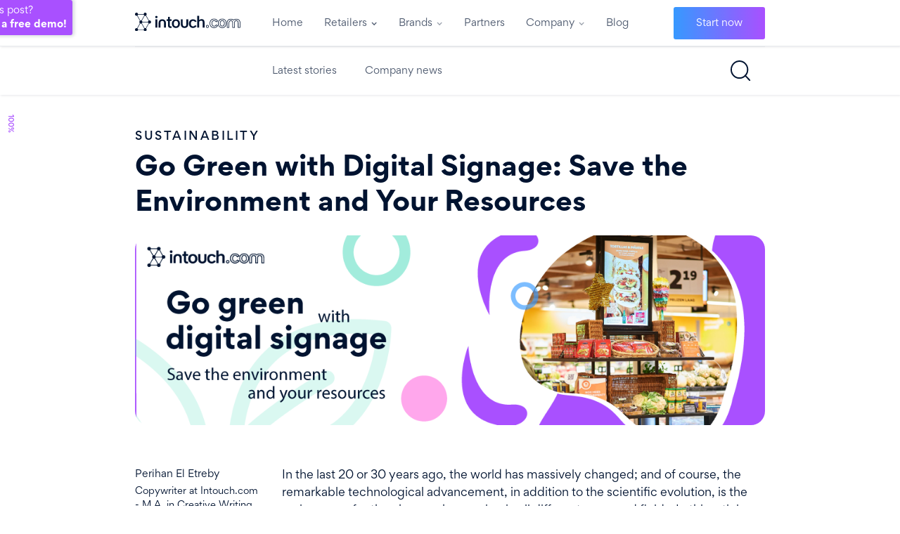

--- FILE ---
content_type: text/html
request_url: https://blog.intouch.com/posts/go-green-with-digital-signage-save-the-environment-and-your-resources
body_size: 9259
content:
<!DOCTYPE html><!-- Last Published: Mon Dec 08 2025 14:20:43 GMT+0000 (Coordinated Universal Time) --><html data-wf-domain="blog.intouch.com" data-wf-page="6088326e2e5bb5810503ac7f" data-wf-site="6088326e2e5bb51c8d03ac7a" data-wf-collection="6088326e2e5bb546ed03ac86" data-wf-item-slug="go-green-with-digital-signage-save-the-environment-and-your-resources"><head><meta charset="utf-8"/><title>Go Green with Digital Signage: Save the Environment and Your Resources</title><meta content="According to Nielsen Global Corporate Sustainability Report, 66% of consumers are willing to pay more for products/services from businesses that are devoted to having a positive environmental impact. Is it time to consider how your business could switch to a more eco-friendly solution through using digital signage?" name="description"/><meta content="Go Green with Digital Signage: Save the Environment and Your Resources" property="og:title"/><meta content="According to Nielsen Global Corporate Sustainability Report, 66% of consumers are willing to pay more for products/services from businesses that are devoted to having a positive environmental impact. Is it time to consider how your business could switch to a more eco-friendly solution through using digital signage?" property="og:description"/><meta content="https://cdn.prod.website-files.com/6088326e2e5bb52a6203ac84/6130c2521ecc740340aec33a_Go-Green-with-Digital-Signage-Save-the-Environment-and-Your-Resources.png" property="og:image"/><meta content="Go Green with Digital Signage: Save the Environment and Your Resources" property="twitter:title"/><meta content="According to Nielsen Global Corporate Sustainability Report, 66% of consumers are willing to pay more for products/services from businesses that are devoted to having a positive environmental impact. Is it time to consider how your business could switch to a more eco-friendly solution through using digital signage?" property="twitter:description"/><meta content="https://cdn.prod.website-files.com/6088326e2e5bb52a6203ac84/6130c2521ecc740340aec33a_Go-Green-with-Digital-Signage-Save-the-Environment-and-Your-Resources.png" property="twitter:image"/><meta property="og:type" content="website"/><meta content="summary_large_image" name="twitter:card"/><meta content="width=device-width, initial-scale=1" name="viewport"/><link href="https://cdn.prod.website-files.com/6088326e2e5bb51c8d03ac7a/css/blog-intouch-442f24dca54f6a37434c92ce30.webflow.shared.2bbb57df3.css" rel="stylesheet" type="text/css"/><script type="text/javascript">!function(o,c){var n=c.documentElement,t=" w-mod-";n.className+=t+"js",("ontouchstart"in o||o.DocumentTouch&&c instanceof DocumentTouch)&&(n.className+=t+"touch")}(window,document);</script><link href="https://cdn.prod.website-files.com/6088326e2e5bb51c8d03ac7a/6088338b4d700ebb4e14e271_favicon.png" rel="shortcut icon" type="image/x-icon"/><link href="https://cdn.prod.website-files.com/6088326e2e5bb51c8d03ac7a/608833bfbe59eac2654131ea_webclip.png" rel="apple-touch-icon"/><link href="https://blog.intouch.com/posts/go-green-with-digital-signage-save-the-environment-and-your-resources" rel="canonical"/><script async="" src="https://www.googletagmanager.com/gtag/js?id=UA-78262763-2"></script><script type="text/javascript">window.dataLayer = window.dataLayer || [];function gtag(){dataLayer.push(arguments);}gtag('js', new Date());gtag('config', 'UA-78262763-2', {'anonymize_ip': false});</script><!-- Google tag (gtag.js) -->
<script async src="https://www.googletagmanager.com/gtag/js?id=G-K7SX0PVGL1"></script>
<script>
  window.dataLayer = window.dataLayer || [];
  function gtag(){dataLayer.push(arguments);}
  gtag('js', new Date());

  gtag('config', 'G-K7SX0PVGL1');
</script>
<style>
.clamp { 
	display: -webkit-box; 
  -webkit-line-clamp: 2; 
  -webkit-box-orient: vertical; 
  overflow: hidden; 
}
</style>

<!-- Hotjar Tracking Code for https://www.intouch.com -->
<script>
    (function(h,o,t,j,a,r){
        h.hj=h.hj||function(){(h.hj.q=h.hj.q||[]).push(arguments)};
        h._hjSettings={hjid:2656327,hjsv:6};
        a=o.getElementsByTagName('head')[0];
        r=o.createElement('script');r.async=1;
        r.src=t+h._hjSettings.hjid+j+h._hjSettings.hjsv;
        a.appendChild(r);
    })(window,document,'https://static.hotjar.com/c/hotjar-','.js?sv=');
</script>

<!-- Start of HubSpot Embed Code -->
<script type="text/javascript" id="hs-script-loader" async defer src="//js.hs-scripts.com/2142478.js"></script>
<!-- End of HubSpot Embed Code --></head><body class="bodyy"><div class="navigation-wrap nav-wrap"><div data-collapse="medium" data-animation="default" data-duration="400" data-easing="ease" data-easing2="ease" role="banner" class="navigation w-nav"><div class="navigation-container"><div class="div-block-1077"><div class="navigation-left"><a href="https://www.intouch.com/" class="brand-5 w-nav-brand"><img src="https://cdn.prod.website-files.com/6088326e2e5bb51c8d03ac7a/6155d912c2b308a4e4e1f305_Logo.svg" alt="" class="flowbase-logo"/></a></div><nav role="navigation" class="nav-menu-7 w-nav-menu"><a href="https://www.intouch.com/" class="navigation-link w-nav-link">Home</a><div data-hover="true" data-delay="0" class="dropdown-14 w-dropdown"><div class="dropdown-toggle-16 w-dropdown-toggle"><a href="https://intouch.com/live" class="link-block-106 w-inline-block"><div class="icon-25 w-icon-dropdown-toggle"></div><div>Retailers</div></a></div><nav class="navigation-dropdown w-dropdown-list"><a href="https://www.intouch.com/live" data-w-id="01f0d141-74f3-7453-bd3c-62ebfaedea7f" class="dropdown-link-24 w-inline-block"><div class="icon-square"><img src="https://cdn.prod.website-files.com/6088326e2e5bb51c8d03ac7a/6155d912c2b30889b4e1f306_live%20website.svg" alt=""/></div><div class="nav-content-wrap"><div class="div-block-1080"><div class="text-block-70">Home</div><img src="https://cdn.prod.website-files.com/6088326e2e5bb51c8d03ac7a/6155d912c2b308193be1f302_arrow_icon.svg" loading="lazy" alt="" class="image-162"/></div><div class="nav-link-details">Monetise your store<br/></div></div></a><a href="https://www.intouch.com/live/solutions" data-w-id="01f0d141-74f3-7453-bd3c-62ebfaedea8a" class="dropdown-link-23 w-inline-block"><div class="icon-square"><img src="https://cdn.prod.website-files.com/6088326e2e5bb51c8d03ac7a/6155d912c2b3084f54e1f307_live%20icon.svg" alt=""/></div><div class="nav-content-wrap"><div class="div-block-1081"><div class="text-block-147">Solutions</div><img src="https://cdn.prod.website-files.com/6088326e2e5bb51c8d03ac7a/6155d912c2b308193be1f302_arrow_icon.svg" loading="lazy" alt="" class="image-168"/></div><div class="nav-link-details">Create value added shopping experiences<br/></div></div></a><a data-w-id="01f0d141-74f3-7453-bd3c-62ebfaedeaa0" href="https://www.intouch.com/live/resources" class="dropdown-link-22 r w-inline-block"><div class="icon-square"><img src="https://cdn.prod.website-files.com/6088326e2e5bb51c8d03ac7a/61792bb4cd132676ec39ab4e_resources.svg" alt=""/></div><div class="nav-content-wrap"><div class="div-block-1082"><div class="text-block-150">Resources</div><img src="https://cdn.prod.website-files.com/6088326e2e5bb51c8d03ac7a/6155d912c2b308193be1f302_arrow_icon.svg" loading="lazy" alt="" class="image-164 r"/></div><div class="nav-link-details">Make the most of your account<br/></div></div></a><a href="https://www.intouch.com/success-stories" data-w-id="67a7a187-3cbc-72fa-9c7b-ae0c5b201dcc" class="dropdown-link-23 w-inline-block"><div class="icon-square"><img src="https://cdn.prod.website-files.com/6088326e2e5bb51c8d03ac7a/6155d912c2b3080c75e1f30b_success%20stories%20icon.svg" alt=""/></div><div class="nav-content-wrap"><div class="div-block-1081"><div class="text-block-147">Success Stories</div><img src="https://cdn.prod.website-files.com/6088326e2e5bb51c8d03ac7a/6155d912c2b308193be1f302_arrow_icon.svg" loading="lazy" alt="" class="image-168"/></div><div class="nav-link-details">Get inspired<br/></div></div></a><div class="div-block-1079"></div></nav></div><div data-hover="true" data-delay="0" class="dropdown-13 w-dropdown"><div class="dropdown-toggle-15 w-dropdown-toggle"><a href="https://intouch.com/ads" class="link-block-69 w-inline-block"><div class="icon-24 w-icon-dropdown-toggle"></div><div class="text-block-152">Brands</div></a></div><nav class="navigation-dropdown w-dropdown-list"><a href="https://www.intouch.com/ads" data-w-id="f8b8b68f-048d-bdad-1721-bacb50a0d019" class="dropdown-link-1 w-inline-block"><div class="icon-square"><img src="https://cdn.prod.website-files.com/6088326e2e5bb51c8d03ac7a/6155d912c2b3085c9fe1f308_ads%20website.svg" alt=""/></div><div class="nav-content-wrap"><div class="div-block-1077"><div class="text-block-70">Home</div><img src="https://cdn.prod.website-files.com/6088326e2e5bb51c8d03ac7a/6155d912c2b3085d1ee1f304_arrow_icon%20(1).svg" loading="lazy" alt="" class="image-164"/></div><div class="nav-link-details">Increase product sales<br/></div></div></a><a href="https://www.intouch.com/ads/solutions" data-w-id="f8b8b68f-048d-bdad-1721-bacb50a0d024" class="dropdown-link-21 w-inline-block"><div class="icon-square"><img src="https://cdn.prod.website-files.com/6088326e2e5bb51c8d03ac7a/6155d912c2b308cb5ae1f303_img_9.svg" alt=""/></div><div class="nav-content-wrap"><div class="div-block-1077"><div class="text-block-147">Solutions</div><img src="https://cdn.prod.website-files.com/6088326e2e5bb51c8d03ac7a/6155d912c2b3085d1ee1f304_arrow_icon%20(1).svg" loading="lazy" alt="" class="image-164"/></div><div class="nav-link-details">Reach REAL shoppers<br/></div></div></a><a href="https://www.intouch.com/ads/get-started" data-w-id="fcd43382-27c0-6fe3-38a1-c2e38444e9e2" class="dropdown-link-21 w-inline-block"><div class="icon-square"><img src="https://cdn.prod.website-files.com/6088326e2e5bb51c8d03ac7a/62fe124fe336480026f7238d_Step%20by%20step.svg" alt=""/></div><div class="nav-content-wrap"><div class="div-block-1077"><div class="text-block-147">Get started</div><img src="https://cdn.prod.website-files.com/6088326e2e5bb51c8d03ac7a/6155d912c2b3085d1ee1f304_arrow_icon%20(1).svg" loading="lazy" alt="" class="image-164"/></div><div class="nav-link-details">Step by step guide<br/></div></div></a><div class="div-block-1079 _2"></div></nav></div><a href="https://www.intouch.com/partners" class="navigation-link-2 w-nav-link">Partners</a><div data-hover="true" data-delay="0" class="dropdown-13 w-dropdown"><div class="dropdown-toggle-15 w-dropdown-toggle"><div class="icon-24 w-icon-dropdown-toggle"></div><div>Company</div></div><nav class="navigation-dropdown w-dropdown-list"><a href="https://www.intouch.com/about-us" data-w-id="f8b8b68f-048d-bdad-1721-bacb50a0d036" class="dropdown-link-1 w-inline-block"><div class="icon-square"><img src="https://cdn.prod.website-files.com/6088326e2e5bb51c8d03ac7a/6155d912c2b3086cefe1f309_about%20us.svg" alt=""/></div><div class="nav-content-wrap"><div class="div-block-1077"><div class="text-block-70">About us</div><img src="https://cdn.prod.website-files.com/6088326e2e5bb51c8d03ac7a/6155d912c2b308a2c1e1f30f_arrow%20icon%20green.svg" loading="lazy" alt="" class="image-164"/></div><div class="nav-link-details">Who we are</div></div></a><div class="dropdown-column-wrap"><div class="navigation-column"><div class="text-block-137">GET STARTED</div><a href="#" class="link-61">Courses</a><a href="#" class="link-61">Ebook</a><a href="#" class="link-61">Service</a><a href="#" class="link-61">Features</a></div><div class="navigation-column-right"><div class="text-block-137">POPULAR TOPICS</div><a href="#" class="link-61">Support</a><a href="#" class="link-61">Affiliates</a><a href="#" class="link-61">Forum</a><a href="#" class="link-61">Index</a></div></div><a href="https://www.intouch.com/careers" data-w-id="f8b8b68f-048d-bdad-1721-bacb50a0d061" class="dropdown-link-21 w-inline-block"><div class="icon-square"><img src="https://cdn.prod.website-files.com/6088326e2e5bb51c8d03ac7a/6155d912c2b308b769e1f30a_careers.svg" alt=""/></div><div class="nav-content-wrap"><div class="div-block-1077"><div class="text-block-147">Careers</div><img src="https://cdn.prod.website-files.com/6088326e2e5bb51c8d03ac7a/6155d912c2b308a2c1e1f30f_arrow%20icon%20green.svg" loading="lazy" alt="" class="image-164"/></div><div class="nav-link-details">Join us!</div></div></a><a href="https://www.intouch.com/contact-us" data-w-id="f8b8b68f-048d-bdad-1721-bacb50a0d06b" class="dropdown-link-21 w-inline-block"><div class="icon-square"><img src="https://cdn.prod.website-files.com/6088326e2e5bb51c8d03ac7a/6155d912c2b3084963e1f30d_contact.svg" alt=""/></div><div class="nav-content-wrap"><div class="div-block-1077"><div class="text-block-150">Contact us</div><img src="https://cdn.prod.website-files.com/6088326e2e5bb51c8d03ac7a/6155d912c2b308a2c1e1f30f_arrow%20icon%20green.svg" loading="lazy" alt="" class="image-164"/></div><div class="nav-link-details">Get in touch!</div></div></a><a href="https://www.intouch.com/blog/request-demo" data-w-id="f8b8b68f-048d-bdad-1721-bacb50a0d075" class="dropdown-link-20 w-inline-block"><div class="icon-square"><img src="https://cdn.prod.website-files.com/6088326e2e5bb51c8d03ac7a/6155d912c2b308ebefe1f30e_request.svg" alt=""/></div><div class="nav-content-wrap"><div class="div-block-1077"><div class="text-block-150">Request demo</div><img src="https://cdn.prod.website-files.com/6088326e2e5bb51c8d03ac7a/6155d912c2b308a2c1e1f30f_arrow%20icon%20green.svg" loading="lazy" alt="" class="image-164"/></div><div class="nav-link-details">Contact an expert</div></div></a><div class="div-block-1079 _3"></div></nav></div><a href="/" class="navigation-link w-nav-link">Blog</a></nav></div><div class="navigation-right"><a href="https://www.intouch.com/blog/request-demo" target="_blank" class="button-menu button-36 w-button">Start now</a></div></div></div><div data-collapse="medium" data-animation="default" data-duration="400" data-easing="ease-out" data-easing2="ease-out" role="banner" class="navigation-mob w-nav"><div class="navigation-container-mob"><a href="https://www.intouch.com/" class="w-nav-brand"><img src="https://cdn.prod.website-files.com/6088326e2e5bb51c8d03ac7a/6155d912c2b308a4e4e1f305_Logo.svg" alt="" class="flowbase-logo"/></a><nav role="navigation" class="mobile-nav w-nav-menu"><a href="https://www.intouch.com/" class="dropdown-link-mobile w-nav-link">Home</a><div data-delay="0" data-hover="false" class="mobile-dropdown w-dropdown"><div class="mobile-toggle w-dropdown-toggle"><div class="w-icon-dropdown-toggle"></div><div>Retailers</div></div><nav class="dropdown-list-12 w-dropdown-list"><a href="https://www.intouch.com/live" class="dropdown-link-mobile w-inline-block"><div class="icon-square"><img src="https://cdn.prod.website-files.com/6088326e2e5bb51c8d03ac7a/6155d912c2b30889b4e1f306_live%20website.svg" alt=""/></div><div class="nav-content-wrap"><div class="text-block-70">Home</div><div class="nav-link-details">Monetise your store</div></div></a><a href="https://www.intouch.com/live/solutions" class="dropdown-link-mobile w-inline-block"><div class="icon-square"><img src="https://cdn.prod.website-files.com/6088326e2e5bb51c8d03ac7a/6155d912c2b3084f54e1f307_live%20icon.svg" alt=""/></div><div class="nav-content-wrap"><div class="text-block-140">Solutions</div><div class="nav-link-details">Create value added shopping experiences</div></div></a><a href="https://www.intouch.com/live/resources" class="dropdown-link-mobile-2 w-inline-block"><div class="icon-square"><img src="https://cdn.prod.website-files.com/6088326e2e5bb51c8d03ac7a/61792bb4cd132676ec39ab4e_resources.svg" alt=""/></div><div class="nav-content-wrap"><div class="text-block-140">Resources</div><div class="nav-link-details">Make the most of your account</div></div></a><a href="https://www.intouch.com/success-stories" class="dropdown-link-mobile w-inline-block"><div class="icon-square"><img src="https://cdn.prod.website-files.com/6088326e2e5bb51c8d03ac7a/6155d912c2b3080c75e1f30b_success%20stories%20icon.svg" alt=""/></div><div class="nav-content-wrap"><div class="text-block-140">Success Stories</div><div class="nav-link-details">Get inspired</div></div></a></nav></div><div data-delay="0" data-hover="false" class="mobile-dropdown w-dropdown"><div class="mobile-toggle w-dropdown-toggle"><div class="w-icon-dropdown-toggle"></div><div>Brands</div></div><nav class="dropdown-list-12 w-dropdown-list"><a href="https://www.intouch.com/ads" class="dropdown-link-mobile w-inline-block"><div class="icon-square"><img src="https://cdn.prod.website-files.com/6088326e2e5bb51c8d03ac7a/6155d912c2b3085c9fe1f308_ads%20website.svg" alt=""/></div><div class="nav-content-wrap"><div class="text-block-70">Home</div><div class="nav-link-details">Increase product sales</div></div></a><a href="https://www.intouch.com/ads/solutions" class="dropdown-link-mobile w-inline-block"><div class="icon-square"><img src="https://cdn.prod.website-files.com/6088326e2e5bb51c8d03ac7a/6155d912c2b308cb5ae1f303_img_9.svg" alt=""/></div><div class="nav-content-wrap"><div class="text-block-140">Solutions</div><div class="nav-link-details">Reach REAL shoppers</div></div></a><a href="https://www.intouch.com/ads/get-started" class="dropdown-link-mobile w-inline-block"><div class="icon-square"><img src="https://cdn.prod.website-files.com/6088326e2e5bb51c8d03ac7a/62fe124fe336480026f7238d_Step%20by%20step.svg" alt=""/></div><div class="nav-content-wrap"><div class="text-block-140">Get started</div><div class="nav-link-details">Step by step guide</div></div></a></nav></div><a href="https://www.intouch.com/partners" class="dropdown-link-mobile-2 w-nav-link">Partners</a><div data-delay="0" data-hover="false" class="mobile-dropdown w-dropdown"><div class="mobile-toggle w-dropdown-toggle"><div class="w-icon-dropdown-toggle"></div><div>Company</div></div><nav class="dropdown-list-12 w-dropdown-list"><a href="https://www.intouch.com/about-us" class="dropdown-link-mobile w-inline-block"><div class="icon-square"><img src="https://cdn.prod.website-files.com/6088326e2e5bb51c8d03ac7a/6155d912c2b3086cefe1f309_about%20us.svg" alt=""/></div><div class="nav-content-wrap"><div class="text-block-70">About us</div><div class="nav-link-details">Who we are</div></div></a><a href="https://www.intouch.com/careers" class="dropdown-link-mobile w-inline-block"><div class="icon-square"><img src="https://cdn.prod.website-files.com/6088326e2e5bb51c8d03ac7a/6155d912c2b308b769e1f30a_careers.svg" alt=""/></div><div class="nav-content-wrap"><div class="text-block-140">Careers</div><div class="nav-link-details">Join us!</div></div></a><a href="https://www.intouch.com/contact-us" class="dropdown-link-mobile w-inline-block"><div class="icon-square"><img src="https://cdn.prod.website-files.com/6088326e2e5bb51c8d03ac7a/6155d912c2b3084963e1f30d_contact.svg" alt=""/></div><div class="nav-content-wrap"><div class="text-block-140">Contact us</div><div class="nav-link-details">Get in touch!</div></div></a><a href="https://www.intouch.com/blog/request-demo" class="dropdown-link-mobile w-inline-block"><div class="icon-square"><img src="https://cdn.prod.website-files.com/6088326e2e5bb51c8d03ac7a/6155d912c2b308ebefe1f30e_request.svg" alt=""/></div><div class="nav-content-wrap"><div class="text-block-140">Request demo</div><div class="nav-link-details">Contact an expert</div></div></a></nav></div><a href="https://blog.intouch.com/" class="dropdown-link-mobile w-nav-link">Blog</a></nav><div class="menu-mob w-nav-button"><div class="w-icon-nav-menu"></div></div></div></div><div data-collapse="medium" data-animation="over-left" data-duration="400" data-doc-height="1" data-easing="ease" data-easing2="ease" role="banner" class="navbar-2 navbar-3 w-nav"><div class="div-block-1008"><a href="/" class="nav-link-4 w-nav-link">Latest stories</a><div data-hover="false" data-delay="0" class="dropdown-7 w-dropdown"><div class="dropdown-toggle-7 w-dropdown-toggle"><div class="text-block-37">Product updates</div><div class="icon-3 w-icon-dropdown-toggle"></div></div><nav class="dropdown-list-7 w-dropdown-list"><a href="https://ads.intouch.com/" class="link-block-47 w-inline-block"><img src="https://cdn.prod.website-files.com/6088326e2e5bb51c8d03ac7a/60a4e7b6956554c8246e6f8a_intouch_ads_dark_logo.svg" loading="lazy" alt=""/></a><a href="https://live.intouch.com/" class="link-block-48 w-inline-block"><img src="https://cdn.prod.website-files.com/6088326e2e5bb51c8d03ac7a/60a4e8242bb73a1ebdb36073_intouch_live_dark_logo.svg" loading="lazy" alt=""/></a></nav></div><a href="/company-news" class="nav-link-6 w-nav-link">Company news</a><form action="/search" class="search-3 w-form"><label for="search-2" class="field-label">Search</label><div class="div-block-111"><img src="https://cdn.prod.website-files.com/6088326e2e5bb51c8d03ac7a/60c1defb73728f966cdab1c6_Icon%20ionic-ios-close.png" loading="lazy" data-w-id="f8b8b68f-048d-bdad-1721-bacb50a0d106" alt="" class="image-46"/><input class="search-input-2 w-input" maxlength="256" name="query" placeholder="Find an article…" type="search" id="search" required=""/></div><input type="submit" class="search-button w-button" value="Search"/></form><div data-w-id="f8b8b68f-048d-bdad-1721-bacb50a0d109" class="div-block-108"><img src="https://cdn.prod.website-files.com/6088326e2e5bb51c8d03ac7a/608979663b2048b1c5da9f12_Icon%20feather-search.svg" loading="lazy" alt="" class="search-icon"/></div></div></div></div><div class="grey-out"></div><div class="div-block-89"><div class="div-block-96"><div class="div-block-114"><div class="div-block-90"><a href="/tags/sustainability" class="link-47">SUSTAINABILITY</a><h1 class="heading-11">Go Green with Digital Signage: Save the Environment and Your Resources</h1><a href="#" class="link-block-39 w-inline-block"><img height="800" loading="lazy" width="800" src="https://cdn.prod.website-files.com/6088326e2e5bb52a6203ac84/616ed36a61d8a734114af549_Go-Green-with-Digital-Signage-Save-the-Environment-and-Your-Resourcestn.png" alt="" sizes="(max-width: 991px) 100vw, 800px" srcset="https://cdn.prod.website-files.com/6088326e2e5bb52a6203ac84/616ed36a61d8a734114af549_Go-Green-with-Digital-Signage-Save-the-Environment-and-Your-Resourcestn-p-500.png 500w, https://cdn.prod.website-files.com/6088326e2e5bb52a6203ac84/616ed36a61d8a734114af549_Go-Green-with-Digital-Signage-Save-the-Environment-and-Your-Resourcestn-p-800.png 800w, https://cdn.prod.website-files.com/6088326e2e5bb52a6203ac84/616ed36a61d8a734114af549_Go-Green-with-Digital-Signage-Save-the-Environment-and-Your-Resourcestn.png 1080w" class="image-38"/><img src="https://cdn.prod.website-files.com/6088326e2e5bb52a6203ac84/616ed36a61d8a734114af549_Go-Green-with-Digital-Signage-Save-the-Environment-and-Your-Resourcestn.png" loading="lazy" alt="" sizes="100vw" srcset="https://cdn.prod.website-files.com/6088326e2e5bb52a6203ac84/616ed36a61d8a734114af549_Go-Green-with-Digital-Signage-Save-the-Environment-and-Your-Resourcestn-p-500.png 500w, https://cdn.prod.website-files.com/6088326e2e5bb52a6203ac84/616ed36a61d8a734114af549_Go-Green-with-Digital-Signage-Save-the-Environment-and-Your-Resourcestn-p-800.png 800w, https://cdn.prod.website-files.com/6088326e2e5bb52a6203ac84/616ed36a61d8a734114af549_Go-Green-with-Digital-Signage-Save-the-Environment-and-Your-Resourcestn.png 1080w" class="image-169"/></a><div class="div-block-91"><div class="div-block-92"><a href="/authors/perihan-el-etreby" target="_blank" class="link-48">Perihan El Etreby</a><div class="text-block-153 w-dyn-bind-empty"></div><div class="text-block-21">Copywriter at Intouch.com - M.A. in Creative Writing from Bath University</div><div class="text-block-20">September 2, 2021</div><div class="div-block-97"><a href="https://twitter.com/intouchhq" target="_blank" class="link-block-57 w-inline-block"><img src="https://cdn.prod.website-files.com/6088326e2e5bb51c8d03ac7a/6088326e2e5bb5c1fe03acba_twitter%20(2).svg" loading="lazy" width="32" alt="Twitter Icon" class="image-42"/></a><a href="https://www.facebook.com/IntouchHQ/" target="_blank" class="link-block-58 w-inline-block"><img src="https://cdn.prod.website-files.com/6088326e2e5bb51c8d03ac7a/6088326e2e5bb5709303acb9_facebook-circular-logo.svg" loading="lazy" width="32" alt="Facebook Icon
" class="image-39"/></a><a href="https://www.linkedin.com/company/intouch.com/" target="_blank" class="link-block-59 w-inline-block"><img src="https://cdn.prod.website-files.com/6088326e2e5bb51c8d03ac7a/6088326e2e5bb521ef03acbb_linkedin-logo.svg" loading="lazy" width="32" alt="LinkedIn Icon" class="image-43"/></a></div></div><div class="div-block-93"><div class="w-richtext"><p>In the last 20 or 30 years ago, the world has massively changed; and of course, the remarkable technological advancement, in addition to the scientific evolution, is the main reason for the changes happening in all different areas and fields. In this article, we’ll discuss how technology and science help to reduce human waste and carbon dioxide emissions. They might be having a remarkable role in protecting the environment, but still, their privileges are not fully optimised. Businesses should become more environmentally conscious and adopt more eco-friendly strategies and tools, instead of the common traditional ones that cause significant harm to the environment. One tool that has proven its efficiency and adaptability to the market’s fast-paced changes is <strong>Digital Signage. </strong></p><p>‍</p><figure class="w-richtext-align-center w-richtext-figure-type-image"><div><img src="https://cdn.prod.website-files.com/6088326e2e5bb52a6203ac84/6130c11cf4e75dae5fc195fd_DIGITAL%20SIGNAGE%20INFOGRAPHIC.jpg" loading="lazy" alt=""/></div></figure><p>‍</p><p>Mainly marketers and business owners adopt digital signage for its improved operational efficiency and to increase brand awareness in a cost-effective manner. Along with the many benefits that digital signage offers, it is also worth mentioning that it is much more environmentally friendly than traditional tools like print-based advertising. </p><p> </p><p><strong>So, why should businesses think that way?</strong></p><p>The environmental influence of large corporations has been raising several concerns among world leaders in recent years. It’s important to think of this manoeuvre as a pivotal investment in the future of your business. Think about it this way: what type of message do you want to send to your customers? </p><p>If you’re committed to preserving the environment, it’s not enough to simply talk it through and show concerns without taking any actions. Start getting involved instead of solely claiming. Show your customers that you’re willing to put your money where your beliefs and thoughts are to make tangible and sustainable changes to your business practices. By opting for eco-friendly processes, your business can help save the earth, while simultaneously saving you money, and these changes can also encourage other businesses to do the same, which is a win-win situation.</p><p> </p><p><strong>Statistics show that:</strong></p><p>• Every year, deforestation has a negative impact on around 18 million acres of forest around the world.</p><p>• Paper products are made of about 40% of all wood harvested, equating to about 400 million tonnes of paper produced annually around the world.</p><p> </p><p><strong>And in business….</strong> </p><p>• 45 % of printed documents in offices are thrown away (and around 30% of printed documents are never even picked up at the printer).</p><p>• Paper accounts for 70% of all waste generated by enterprises.</p><p>• U.S. firms spend more than $120 million per year solely on paper, excluding ink or disposal costs.</p><p> </p><figure class="w-richtext-align-center w-richtext-figure-type-image"><div><img src="https://cdn.prod.website-files.com/6088326e2e5bb52a6203ac84/6130df2aae1c4960cedd8ad3_2.jpeg" loading="lazy" alt=""/></div></figure><p>‍</p><p>So, while using it as your primary marketing strategy, digital signage is also a key component in helping to reduce these numbers drastically, aiming to save the environment and decrease your business’ carbon footprint.</p><p> </p><p><strong>How does digital signage help the environment</strong></p><p>• Print methods immediately raise environmental concerns due to the number of trees that need to be cut, transported to mills, processed and made into paper.</p><p>• The chemicals, inks, solvents and adhesives, are all remnants of the printing process and cause significant harm.</p><p>• Greenhouse gas emissions are increasing, and methane gas is released from landfill decomposition throughout the paper signage cycle.</p><p>• Poster communication has a very short shelf life and the waste generated from monthly print campaigns conducted in multiple locations has far more significant consequences than setting up a digital signage network. </p><p>• Ads displayed on digital signage are easy to update, eliminating the need to print new signs over and over as messaging necessities change. </p><p>• Posters on the other hand usually get thrown away or dumped only a few weeks after circulation, wasting a significant amount of paper and money.</p><p>• Unlike traditional tools, digital signages are delivered and placed only one time to provide information for a lifetime, and it won&#x27;t need to be replaced anytime soon unless it breaks down. <br/></p><p> </p><figure class="w-richtext-align-center w-richtext-figure-type-image"><div><img src="https://cdn.prod.website-files.com/6088326e2e5bb52a6203ac84/6130c034ef8e241941b3c8ad_N4VRJNS_c7fwKu0ppbecpYxplrXpplZ93_beVfrcbtrSlJLzW0RnBJrxdbXMyzbhIjvEsIwHciyJ7iFWJpHvVJ6buZGdZjGJ6aLlK49o2rnBuM-Kt6CLQplxJEPHkjdGy1i6TUA%3Ds0.jpeg" alt=""/></div></figure><p>‍</p><p><strong>Despite all the pros, there is always a con…</strong></p><p>The production of the digital signage’s main components leaves a one-time eco-footprint as well. But still, it occurs less frequently than with traditional signage. Digital signage also consumes energy and emits emissions as it transmits information, which might cause harm on a smaller scale. But on a larger scale, digital signage leads the way; in an era where advertising content needs to change on a daily basis, its continuous emissions are substantially less polluting than the pollution produced when a printed flyer is replaced and its components are provided.</p><p>‍</p><p><strong>Summing it up </strong></p><p>In terms of cost, effort, and environmental impact, digital signage outperforms paper. Even though digital signage requires electricity, there are various alternatives for reducing power consumption, as well as activities you can do to reduce it even more. </p><p>Go green and benefit from digital signage on a professional and environmental level… <a href="https://www.intouch.com/request-demo">Get in touch!</a></p></div></div></div><div class="div-block-105"><div class="html-embed-11 w-embed w-script"><script type="text/javascript" src="https://platform-api.sharethis.com/js/sharethis.js#property=5fad341663b0cd00123cbb57&product=inline-share-buttons" async="async"></script>
<div class="sharethis-inline-share-buttons"></div></div></div><div id="wrapper" class="div-block-1083"><div class="collection-list-wrapper-9 w-dyn-list"><div class="w-dyn-empty"><div>No items found.</div></div></div></div></div><div class="div-block-94"><div class="div-block-95"><a href="https://twitter.com/intouchhq" target="_blank" class="w-inline-block"><img src="https://cdn.prod.website-files.com/6088326e2e5bb51c8d03ac7a/6088326e2e5bb5c1fe03acba_twitter%20(2).svg" loading="lazy" width="32" alt="Twitter Icon"/></a><a href="https://www.facebook.com/IntouchHQ/" target="_blank" class="link-block-36 w-inline-block"><img src="https://cdn.prod.website-files.com/6088326e2e5bb51c8d03ac7a/6088326e2e5bb5709303acb9_facebook-circular-logo.svg" loading="lazy" width="32" alt="Facebook Icon
" class="image-5"/></a><a href="https://www.linkedin.com/company/intouch.com/" target="_blank" class="link-block-38 w-inline-block"><img src="https://cdn.prod.website-files.com/6088326e2e5bb51c8d03ac7a/6088326e2e5bb521ef03acbb_linkedin-logo.svg" loading="lazy" width="32" alt="LinkedIn Icon"/></a></div></div></div></div></div><div class="progress-wrapper"><div class="percent">0%</div><div class="progress-track"><div data-w-id="a18b356a-ea77-9de6-75c2-2d33881e421c" class="progress-bar"></div></div><div class="percent">100%</div><div data-w-id="62bdcdd4-c045-0b15-1cf1-8aae6c2bdcb0" class="request-demo"><a href="https://www.intouch.com/blog/request-demo" class="link-block-107 w-inline-block"><div>Enjoy this post?<br/>‍<strong>Request a free demo!</strong></div></a></div></div><footer class="footer-4"><div class="div-block-1014"></div><div class="div-block-1011"><div class="div-block-1000"><a href="https://www.intouch.com/" class="link-block-66 w-inline-block"><img src="https://cdn.prod.website-files.com/6088326e2e5bb51c8d03ac7a/61112ccbcd661862503174a9_icon-w.png" loading="lazy" sizes="(max-width: 1000px) 100vw, 1000px" srcset="https://cdn.prod.website-files.com/6088326e2e5bb51c8d03ac7a/61112ccbcd661862503174a9_icon-w-p-500.png 500w, https://cdn.prod.website-files.com/6088326e2e5bb51c8d03ac7a/61112ccbcd661862503174a9_icon-w.png 1000w" alt="" class="image-27"/></a><div data-hover="false" data-delay="0" class="dropdown-2 w-dropdown"><div class="dropdown-toggle-12 w-dropdown-toggle"><div class="icon-17 w-icon-dropdown-toggle"></div><div class="text-block-48">WHY INTOUCH?</div></div><nav class="dropdown-list-11 w-dropdown-list"><a href="https://www.intouch.com/" class="dropdown-link-19 w-dropdown-link">Home</a><a href="https://www.intouch.com/about-us" class="dropdown-link-19 w-dropdown-link">About Us</a><a href="https://www.intouch.com/request-demo" class="dropdown-link-19 w-dropdown-link">Request Demo</a></nav></div><div data-hover="false" data-delay="0" class="dropdown-3 w-dropdown"><div class="dropdown-toggle-13 w-dropdown-toggle"><div class="icon-17 w-icon-dropdown-toggle"></div><div class="text-block-48">PRODUCTS</div></div><nav class="dropdown-list-11 w-dropdown-list"><a href="https://www.intouch.com/live" class="dropdown-link-19 w-dropdown-link">Intouch Live</a><a href="https://www.intouch.com/ads" class="dropdown-link-19 w-dropdown-link">Intouch Ads</a></nav></div><div data-hover="false" data-delay="0" class="dropdown-5 w-dropdown"><div class="dropdown-toggle-13 w-dropdown-toggle"><div class="icon-17 w-icon-dropdown-toggle"></div><div class="text-block-48">RESOURCES</div></div><nav class="dropdown-list-11 w-dropdown-list"><a href="/" class="dropdown-link-19 w-dropdown-link">Blog</a><a href="https://www.intouch.com/success-stories" class="dropdown-link-19 w-dropdown-link">Success Stories</a><a href="https://www.intouch.com/faqs" class="dropdown-link-19 w-dropdown-link">FAQs</a></nav></div><div data-hover="false" data-delay="0" class="dropdown-5 w-dropdown"><div class="dropdown-toggle-14 w-dropdown-toggle"><div class="icon-17 w-icon-dropdown-toggle"></div><div class="text-block-48">COMPANY</div></div><nav class="dropdown-list-11 w-dropdown-list"><a href="https://blog.intouch.com/company-news" class="dropdown-link-19 w-dropdown-link">News</a><a href="https://www.intouch.com/careers" class="dropdown-link-19 w-dropdown-link">Careers</a><a href="https://www.intouch.com/contact-us" class="dropdown-link-19 w-dropdown-link">Contact</a></nav></div><div class="div-block-1004"><div class="div-block-85"><div class="text-block-116">INTOUCH.COM</div><a href="https://www.intouch.com/" class="link-50">Home</a><a href="https://www.intouch.com/about-us" class="link-50">About us</a><a href="https://www.intouch.com/request-demo" class="link-52">Request Demo</a></div></div><div class="div-block-1003"><div class="text-block-115">PRODUCTS</div><div class="div-block-85"><a href="https://www.intouch.com/live" class="link-55">Intouch Live</a><a href="https://www.intouch.com/ads" class="link-52">Intouch Ads</a></div></div><div class="div-block-1003"><div class="text-block-117">Resources</div><div class="div-block-85"><a href="https://blog.intouch.com/" class="link-50">Blog</a><a href="https://www.intouch.com/success-stories" class="link-53">Success Stories</a><a href="https://www.intouch.com/faqs" class="link-62">FAQs</a></div></div><div class="div-block-884"><div class="text-block-115">COMPANY</div><div class="div-block-85"><a href="https://blog.intouch.com/company-news" class="link-52">News</a><a href="https://www.intouch.com/careers" class="link-52">Careers</a><a href="https://www.intouch.com/contact-us" class="link-52">Contact</a></div></div></div><div class="div-block-1010"><div class="div-block-1012"><div class="div-block-1013"><div class="div-block-77"><a href="https://www.intouch.com/privacy" class="link-54">Privacy &amp; Terms</a><a href="https://www.intouch.com/contact-us" class="link-51">Contact Us</a></div><div class="div-block-1005"><a href="https://www.intouch.com/privacy" class="link-block-63 w-inline-block"><img src="https://cdn.prod.website-files.com/6088326e2e5bb51c8d03ac7a/61112ccbcd661857d43174b0_footer-gdpr-badge.png" loading="lazy" width="126" alt="" class="image-49"/></a></div><div class="div-block-1001"><a href="https://twitter.com/intouchhq" class="link-block-65 w-inline-block"><img src="https://cdn.prod.website-files.com/6088326e2e5bb51c8d03ac7a/61112ccbcd6618c23c3174ad_Icon%20awesome-twitter-w.svg" loading="lazy" width="18" alt="" class="image-59 sm"/></a><a href="https://www.facebook.com/IntouchHQ/" class="link-block-67 w-inline-block"><img src="https://cdn.prod.website-files.com/6088326e2e5bb51c8d03ac7a/61112ccbcd66182ff93174ae_Icon%20awesome-facebook-w.svg" loading="lazy" width="15" alt="" class="image-59 sm"/></a><a href="https://www.linkedin.com/company/intouch.com/" class="link-block-64 w-inline-block"><img src="https://cdn.prod.website-files.com/6088326e2e5bb51c8d03ac7a/61112ccbcd661829ae3174af_Icon%20awesome-linkedin-w.svg" loading="lazy" width="15" alt="" class="image-28 sm"/></a></div></div><div class="div-block-881"><div class="text-block-99">© 2023 intouch.com All rights reserved.</div></div></div></div></div></footer><script src="https://d3e54v103j8qbb.cloudfront.net/js/jquery-3.5.1.min.dc5e7f18c8.js?site=6088326e2e5bb51c8d03ac7a" type="text/javascript" integrity="sha256-9/aliU8dGd2tb6OSsuzixeV4y/faTqgFtohetphbbj0=" crossorigin="anonymous"></script><script src="https://cdn.prod.website-files.com/6088326e2e5bb51c8d03ac7a/js/webflow.schunk.36b8fb49256177c8.js" type="text/javascript"></script><script src="https://cdn.prod.website-files.com/6088326e2e5bb51c8d03ac7a/js/webflow.schunk.454b4b256b744b49.js" type="text/javascript"></script><script src="https://cdn.prod.website-files.com/6088326e2e5bb51c8d03ac7a/js/webflow.8f301989.9c3ea8ca6a164a77.js" type="text/javascript"></script></body></html>

--- FILE ---
content_type: text/css
request_url: https://cdn.prod.website-files.com/6088326e2e5bb51c8d03ac7a/css/blog-intouch-442f24dca54f6a37434c92ce30.webflow.shared.2bbb57df3.css
body_size: 20387
content:
html {
  -webkit-text-size-adjust: 100%;
  -ms-text-size-adjust: 100%;
  font-family: sans-serif;
}

body {
  margin: 0;
}

article, aside, details, figcaption, figure, footer, header, hgroup, main, menu, nav, section, summary {
  display: block;
}

audio, canvas, progress, video {
  vertical-align: baseline;
  display: inline-block;
}

audio:not([controls]) {
  height: 0;
  display: none;
}

[hidden], template {
  display: none;
}

a {
  background-color: #0000;
}

a:active, a:hover {
  outline: 0;
}

abbr[title] {
  border-bottom: 1px dotted;
}

b, strong {
  font-weight: bold;
}

dfn {
  font-style: italic;
}

h1 {
  margin: .67em 0;
  font-size: 2em;
}

mark {
  color: #000;
  background: #ff0;
}

small {
  font-size: 80%;
}

sub, sup {
  vertical-align: baseline;
  font-size: 75%;
  line-height: 0;
  position: relative;
}

sup {
  top: -.5em;
}

sub {
  bottom: -.25em;
}

img {
  border: 0;
}

svg:not(:root) {
  overflow: hidden;
}

hr {
  box-sizing: content-box;
  height: 0;
}

pre {
  overflow: auto;
}

code, kbd, pre, samp {
  font-family: monospace;
  font-size: 1em;
}

button, input, optgroup, select, textarea {
  color: inherit;
  font: inherit;
  margin: 0;
}

button {
  overflow: visible;
}

button, select {
  text-transform: none;
}

button, html input[type="button"], input[type="reset"] {
  -webkit-appearance: button;
  cursor: pointer;
}

button[disabled], html input[disabled] {
  cursor: default;
}

button::-moz-focus-inner, input::-moz-focus-inner {
  border: 0;
  padding: 0;
}

input {
  line-height: normal;
}

input[type="checkbox"], input[type="radio"] {
  box-sizing: border-box;
  padding: 0;
}

input[type="number"]::-webkit-inner-spin-button, input[type="number"]::-webkit-outer-spin-button {
  height: auto;
}

input[type="search"] {
  -webkit-appearance: none;
}

input[type="search"]::-webkit-search-cancel-button, input[type="search"]::-webkit-search-decoration {
  -webkit-appearance: none;
}

legend {
  border: 0;
  padding: 0;
}

textarea {
  overflow: auto;
}

optgroup {
  font-weight: bold;
}

table {
  border-collapse: collapse;
  border-spacing: 0;
}

td, th {
  padding: 0;
}

@font-face {
  font-family: webflow-icons;
  src: url("[data-uri]") format("truetype");
  font-weight: normal;
  font-style: normal;
}

[class^="w-icon-"], [class*=" w-icon-"] {
  speak: none;
  font-variant: normal;
  text-transform: none;
  -webkit-font-smoothing: antialiased;
  -moz-osx-font-smoothing: grayscale;
  font-style: normal;
  font-weight: normal;
  line-height: 1;
  font-family: webflow-icons !important;
}

.w-icon-slider-right:before {
  content: "";
}

.w-icon-slider-left:before {
  content: "";
}

.w-icon-nav-menu:before {
  content: "";
}

.w-icon-arrow-down:before, .w-icon-dropdown-toggle:before {
  content: "";
}

.w-icon-file-upload-remove:before {
  content: "";
}

.w-icon-file-upload-icon:before {
  content: "";
}

* {
  box-sizing: border-box;
}

html {
  height: 100%;
}

body {
  color: #333;
  background-color: #fff;
  min-height: 100%;
  margin: 0;
  font-family: Arial, sans-serif;
  font-size: 14px;
  line-height: 20px;
}

img {
  vertical-align: middle;
  max-width: 100%;
  display: inline-block;
}

html.w-mod-touch * {
  background-attachment: scroll !important;
}

.w-block {
  display: block;
}

.w-inline-block {
  max-width: 100%;
  display: inline-block;
}

.w-clearfix:before, .w-clearfix:after {
  content: " ";
  grid-area: 1 / 1 / 2 / 2;
  display: table;
}

.w-clearfix:after {
  clear: both;
}

.w-hidden {
  display: none;
}

.w-button {
  color: #fff;
  line-height: inherit;
  cursor: pointer;
  background-color: #3898ec;
  border: 0;
  border-radius: 0;
  padding: 9px 15px;
  text-decoration: none;
  display: inline-block;
}

input.w-button {
  -webkit-appearance: button;
}

html[data-w-dynpage] [data-w-cloak] {
  color: #0000 !important;
}

.w-code-block {
  margin: unset;
}

pre.w-code-block code {
  all: inherit;
}

.w-optimization {
  display: contents;
}

.w-webflow-badge, .w-webflow-badge > img {
  box-sizing: unset;
  width: unset;
  height: unset;
  max-height: unset;
  max-width: unset;
  min-height: unset;
  min-width: unset;
  margin: unset;
  padding: unset;
  float: unset;
  clear: unset;
  border: unset;
  border-radius: unset;
  background: unset;
  background-image: unset;
  background-position: unset;
  background-size: unset;
  background-repeat: unset;
  background-origin: unset;
  background-clip: unset;
  background-attachment: unset;
  background-color: unset;
  box-shadow: unset;
  transform: unset;
  direction: unset;
  font-family: unset;
  font-weight: unset;
  color: unset;
  font-size: unset;
  line-height: unset;
  font-style: unset;
  font-variant: unset;
  text-align: unset;
  letter-spacing: unset;
  -webkit-text-decoration: unset;
  text-decoration: unset;
  text-indent: unset;
  text-transform: unset;
  list-style-type: unset;
  text-shadow: unset;
  vertical-align: unset;
  cursor: unset;
  white-space: unset;
  word-break: unset;
  word-spacing: unset;
  word-wrap: unset;
  transition: unset;
}

.w-webflow-badge {
  white-space: nowrap;
  cursor: pointer;
  box-shadow: 0 0 0 1px #0000001a, 0 1px 3px #0000001a;
  visibility: visible !important;
  opacity: 1 !important;
  z-index: 2147483647 !important;
  color: #aaadb0 !important;
  overflow: unset !important;
  background-color: #fff !important;
  border-radius: 3px !important;
  width: auto !important;
  height: auto !important;
  margin: 0 !important;
  padding: 6px !important;
  font-size: 12px !important;
  line-height: 14px !important;
  text-decoration: none !important;
  display: inline-block !important;
  position: fixed !important;
  inset: auto 12px 12px auto !important;
  transform: none !important;
}

.w-webflow-badge > img {
  position: unset;
  visibility: unset !important;
  opacity: 1 !important;
  vertical-align: middle !important;
  display: inline-block !important;
}

h1, h2, h3, h4, h5, h6 {
  margin-bottom: 10px;
  font-weight: bold;
}

h1 {
  margin-top: 20px;
  font-size: 38px;
  line-height: 44px;
}

h2 {
  margin-top: 20px;
  font-size: 32px;
  line-height: 36px;
}

h3 {
  margin-top: 20px;
  font-size: 24px;
  line-height: 30px;
}

h4 {
  margin-top: 10px;
  font-size: 18px;
  line-height: 24px;
}

h5 {
  margin-top: 10px;
  font-size: 14px;
  line-height: 20px;
}

h6 {
  margin-top: 10px;
  font-size: 12px;
  line-height: 18px;
}

p {
  margin-top: 0;
  margin-bottom: 10px;
}

blockquote {
  border-left: 5px solid #e2e2e2;
  margin: 0 0 10px;
  padding: 10px 20px;
  font-size: 18px;
  line-height: 22px;
}

figure {
  margin: 0 0 10px;
}

figcaption {
  text-align: center;
  margin-top: 5px;
}

ul, ol {
  margin-top: 0;
  margin-bottom: 10px;
  padding-left: 40px;
}

.w-list-unstyled {
  padding-left: 0;
  list-style: none;
}

.w-embed:before, .w-embed:after {
  content: " ";
  grid-area: 1 / 1 / 2 / 2;
  display: table;
}

.w-embed:after {
  clear: both;
}

.w-video {
  width: 100%;
  padding: 0;
  position: relative;
}

.w-video iframe, .w-video object, .w-video embed {
  border: none;
  width: 100%;
  height: 100%;
  position: absolute;
  top: 0;
  left: 0;
}

fieldset {
  border: 0;
  margin: 0;
  padding: 0;
}

button, [type="button"], [type="reset"] {
  cursor: pointer;
  -webkit-appearance: button;
  border: 0;
}

.w-form {
  margin: 0 0 15px;
}

.w-form-done {
  text-align: center;
  background-color: #ddd;
  padding: 20px;
  display: none;
}

.w-form-fail {
  background-color: #ffdede;
  margin-top: 10px;
  padding: 10px;
  display: none;
}

label {
  margin-bottom: 5px;
  font-weight: bold;
  display: block;
}

.w-input, .w-select {
  color: #333;
  vertical-align: middle;
  background-color: #fff;
  border: 1px solid #ccc;
  width: 100%;
  height: 38px;
  margin-bottom: 10px;
  padding: 8px 12px;
  font-size: 14px;
  line-height: 1.42857;
  display: block;
}

.w-input::placeholder, .w-select::placeholder {
  color: #999;
}

.w-input:focus, .w-select:focus {
  border-color: #3898ec;
  outline: 0;
}

.w-input[disabled], .w-select[disabled], .w-input[readonly], .w-select[readonly], fieldset[disabled] .w-input, fieldset[disabled] .w-select {
  cursor: not-allowed;
}

.w-input[disabled]:not(.w-input-disabled), .w-select[disabled]:not(.w-input-disabled), .w-input[readonly], .w-select[readonly], fieldset[disabled]:not(.w-input-disabled) .w-input, fieldset[disabled]:not(.w-input-disabled) .w-select {
  background-color: #eee;
}

textarea.w-input, textarea.w-select {
  height: auto;
}

.w-select {
  background-color: #f3f3f3;
}

.w-select[multiple] {
  height: auto;
}

.w-form-label {
  cursor: pointer;
  margin-bottom: 0;
  font-weight: normal;
  display: inline-block;
}

.w-radio {
  margin-bottom: 5px;
  padding-left: 20px;
  display: block;
}

.w-radio:before, .w-radio:after {
  content: " ";
  grid-area: 1 / 1 / 2 / 2;
  display: table;
}

.w-radio:after {
  clear: both;
}

.w-radio-input {
  float: left;
  margin: 3px 0 0 -20px;
  line-height: normal;
}

.w-file-upload {
  margin-bottom: 10px;
  display: block;
}

.w-file-upload-input {
  opacity: 0;
  z-index: -100;
  width: .1px;
  height: .1px;
  position: absolute;
  overflow: hidden;
}

.w-file-upload-default, .w-file-upload-uploading, .w-file-upload-success {
  color: #333;
  display: inline-block;
}

.w-file-upload-error {
  margin-top: 10px;
  display: block;
}

.w-file-upload-default.w-hidden, .w-file-upload-uploading.w-hidden, .w-file-upload-error.w-hidden, .w-file-upload-success.w-hidden {
  display: none;
}

.w-file-upload-uploading-btn {
  cursor: pointer;
  background-color: #fafafa;
  border: 1px solid #ccc;
  margin: 0;
  padding: 8px 12px;
  font-size: 14px;
  font-weight: normal;
  display: flex;
}

.w-file-upload-file {
  background-color: #fafafa;
  border: 1px solid #ccc;
  flex-grow: 1;
  justify-content: space-between;
  margin: 0;
  padding: 8px 9px 8px 11px;
  display: flex;
}

.w-file-upload-file-name {
  font-size: 14px;
  font-weight: normal;
  display: block;
}

.w-file-remove-link {
  cursor: pointer;
  width: auto;
  height: auto;
  margin-top: 3px;
  margin-left: 10px;
  padding: 3px;
  display: block;
}

.w-icon-file-upload-remove {
  margin: auto;
  font-size: 10px;
}

.w-file-upload-error-msg {
  color: #ea384c;
  padding: 2px 0;
  display: inline-block;
}

.w-file-upload-info {
  padding: 0 12px;
  line-height: 38px;
  display: inline-block;
}

.w-file-upload-label {
  cursor: pointer;
  background-color: #fafafa;
  border: 1px solid #ccc;
  margin: 0;
  padding: 8px 12px;
  font-size: 14px;
  font-weight: normal;
  display: inline-block;
}

.w-icon-file-upload-icon, .w-icon-file-upload-uploading {
  width: 20px;
  margin-right: 8px;
  display: inline-block;
}

.w-icon-file-upload-uploading {
  height: 20px;
}

.w-container {
  max-width: 940px;
  margin-left: auto;
  margin-right: auto;
}

.w-container:before, .w-container:after {
  content: " ";
  grid-area: 1 / 1 / 2 / 2;
  display: table;
}

.w-container:after {
  clear: both;
}

.w-container .w-row {
  margin-left: -10px;
  margin-right: -10px;
}

.w-row:before, .w-row:after {
  content: " ";
  grid-area: 1 / 1 / 2 / 2;
  display: table;
}

.w-row:after {
  clear: both;
}

.w-row .w-row {
  margin-left: 0;
  margin-right: 0;
}

.w-col {
  float: left;
  width: 100%;
  min-height: 1px;
  padding-left: 10px;
  padding-right: 10px;
  position: relative;
}

.w-col .w-col {
  padding-left: 0;
  padding-right: 0;
}

.w-col-1 {
  width: 8.33333%;
}

.w-col-2 {
  width: 16.6667%;
}

.w-col-3 {
  width: 25%;
}

.w-col-4 {
  width: 33.3333%;
}

.w-col-5 {
  width: 41.6667%;
}

.w-col-6 {
  width: 50%;
}

.w-col-7 {
  width: 58.3333%;
}

.w-col-8 {
  width: 66.6667%;
}

.w-col-9 {
  width: 75%;
}

.w-col-10 {
  width: 83.3333%;
}

.w-col-11 {
  width: 91.6667%;
}

.w-col-12 {
  width: 100%;
}

.w-hidden-main {
  display: none !important;
}

@media screen and (max-width: 991px) {
  .w-container {
    max-width: 728px;
  }

  .w-hidden-main {
    display: inherit !important;
  }

  .w-hidden-medium {
    display: none !important;
  }

  .w-col-medium-1 {
    width: 8.33333%;
  }

  .w-col-medium-2 {
    width: 16.6667%;
  }

  .w-col-medium-3 {
    width: 25%;
  }

  .w-col-medium-4 {
    width: 33.3333%;
  }

  .w-col-medium-5 {
    width: 41.6667%;
  }

  .w-col-medium-6 {
    width: 50%;
  }

  .w-col-medium-7 {
    width: 58.3333%;
  }

  .w-col-medium-8 {
    width: 66.6667%;
  }

  .w-col-medium-9 {
    width: 75%;
  }

  .w-col-medium-10 {
    width: 83.3333%;
  }

  .w-col-medium-11 {
    width: 91.6667%;
  }

  .w-col-medium-12 {
    width: 100%;
  }

  .w-col-stack {
    width: 100%;
    left: auto;
    right: auto;
  }
}

@media screen and (max-width: 767px) {
  .w-hidden-main, .w-hidden-medium {
    display: inherit !important;
  }

  .w-hidden-small {
    display: none !important;
  }

  .w-row, .w-container .w-row {
    margin-left: 0;
    margin-right: 0;
  }

  .w-col {
    width: 100%;
    left: auto;
    right: auto;
  }

  .w-col-small-1 {
    width: 8.33333%;
  }

  .w-col-small-2 {
    width: 16.6667%;
  }

  .w-col-small-3 {
    width: 25%;
  }

  .w-col-small-4 {
    width: 33.3333%;
  }

  .w-col-small-5 {
    width: 41.6667%;
  }

  .w-col-small-6 {
    width: 50%;
  }

  .w-col-small-7 {
    width: 58.3333%;
  }

  .w-col-small-8 {
    width: 66.6667%;
  }

  .w-col-small-9 {
    width: 75%;
  }

  .w-col-small-10 {
    width: 83.3333%;
  }

  .w-col-small-11 {
    width: 91.6667%;
  }

  .w-col-small-12 {
    width: 100%;
  }
}

@media screen and (max-width: 479px) {
  .w-container {
    max-width: none;
  }

  .w-hidden-main, .w-hidden-medium, .w-hidden-small {
    display: inherit !important;
  }

  .w-hidden-tiny {
    display: none !important;
  }

  .w-col {
    width: 100%;
  }

  .w-col-tiny-1 {
    width: 8.33333%;
  }

  .w-col-tiny-2 {
    width: 16.6667%;
  }

  .w-col-tiny-3 {
    width: 25%;
  }

  .w-col-tiny-4 {
    width: 33.3333%;
  }

  .w-col-tiny-5 {
    width: 41.6667%;
  }

  .w-col-tiny-6 {
    width: 50%;
  }

  .w-col-tiny-7 {
    width: 58.3333%;
  }

  .w-col-tiny-8 {
    width: 66.6667%;
  }

  .w-col-tiny-9 {
    width: 75%;
  }

  .w-col-tiny-10 {
    width: 83.3333%;
  }

  .w-col-tiny-11 {
    width: 91.6667%;
  }

  .w-col-tiny-12 {
    width: 100%;
  }
}

.w-widget {
  position: relative;
}

.w-widget-map {
  width: 100%;
  height: 400px;
}

.w-widget-map label {
  width: auto;
  display: inline;
}

.w-widget-map img {
  max-width: inherit;
}

.w-widget-map .gm-style-iw {
  text-align: center;
}

.w-widget-map .gm-style-iw > button {
  display: none !important;
}

.w-widget-twitter {
  overflow: hidden;
}

.w-widget-twitter-count-shim {
  vertical-align: top;
  text-align: center;
  background: #fff;
  border: 1px solid #758696;
  border-radius: 3px;
  width: 28px;
  height: 20px;
  display: inline-block;
  position: relative;
}

.w-widget-twitter-count-shim * {
  pointer-events: none;
  -webkit-user-select: none;
  user-select: none;
}

.w-widget-twitter-count-shim .w-widget-twitter-count-inner {
  text-align: center;
  color: #999;
  font-family: serif;
  font-size: 15px;
  line-height: 12px;
  position: relative;
}

.w-widget-twitter-count-shim .w-widget-twitter-count-clear {
  display: block;
  position: relative;
}

.w-widget-twitter-count-shim.w--large {
  width: 36px;
  height: 28px;
}

.w-widget-twitter-count-shim.w--large .w-widget-twitter-count-inner {
  font-size: 18px;
  line-height: 18px;
}

.w-widget-twitter-count-shim:not(.w--vertical) {
  margin-left: 5px;
  margin-right: 8px;
}

.w-widget-twitter-count-shim:not(.w--vertical).w--large {
  margin-left: 6px;
}

.w-widget-twitter-count-shim:not(.w--vertical):before, .w-widget-twitter-count-shim:not(.w--vertical):after {
  content: " ";
  pointer-events: none;
  border: solid #0000;
  width: 0;
  height: 0;
  position: absolute;
  top: 50%;
  left: 0;
}

.w-widget-twitter-count-shim:not(.w--vertical):before {
  border-width: 4px;
  border-color: #75869600 #5d6c7b #75869600 #75869600;
  margin-top: -4px;
  margin-left: -9px;
}

.w-widget-twitter-count-shim:not(.w--vertical).w--large:before {
  border-width: 5px;
  margin-top: -5px;
  margin-left: -10px;
}

.w-widget-twitter-count-shim:not(.w--vertical):after {
  border-width: 4px;
  border-color: #fff0 #fff #fff0 #fff0;
  margin-top: -4px;
  margin-left: -8px;
}

.w-widget-twitter-count-shim:not(.w--vertical).w--large:after {
  border-width: 5px;
  margin-top: -5px;
  margin-left: -9px;
}

.w-widget-twitter-count-shim.w--vertical {
  width: 61px;
  height: 33px;
  margin-bottom: 8px;
}

.w-widget-twitter-count-shim.w--vertical:before, .w-widget-twitter-count-shim.w--vertical:after {
  content: " ";
  pointer-events: none;
  border: solid #0000;
  width: 0;
  height: 0;
  position: absolute;
  top: 100%;
  left: 50%;
}

.w-widget-twitter-count-shim.w--vertical:before {
  border-width: 5px;
  border-color: #5d6c7b #75869600 #75869600;
  margin-left: -5px;
}

.w-widget-twitter-count-shim.w--vertical:after {
  border-width: 4px;
  border-color: #fff #fff0 #fff0;
  margin-left: -4px;
}

.w-widget-twitter-count-shim.w--vertical .w-widget-twitter-count-inner {
  font-size: 18px;
  line-height: 22px;
}

.w-widget-twitter-count-shim.w--vertical.w--large {
  width: 76px;
}

.w-background-video {
  color: #fff;
  height: 500px;
  position: relative;
  overflow: hidden;
}

.w-background-video > video {
  object-fit: cover;
  z-index: -100;
  background-position: 50%;
  background-size: cover;
  width: 100%;
  height: 100%;
  margin: auto;
  position: absolute;
  inset: -100%;
}

.w-background-video > video::-webkit-media-controls-start-playback-button {
  -webkit-appearance: none;
  display: none !important;
}

.w-background-video--control {
  background-color: #0000;
  padding: 0;
  position: absolute;
  bottom: 1em;
  right: 1em;
}

.w-background-video--control > [hidden] {
  display: none !important;
}

.w-slider {
  text-align: center;
  clear: both;
  -webkit-tap-highlight-color: #0000;
  tap-highlight-color: #0000;
  background: #ddd;
  height: 300px;
  position: relative;
}

.w-slider-mask {
  z-index: 1;
  white-space: nowrap;
  height: 100%;
  display: block;
  position: relative;
  left: 0;
  right: 0;
  overflow: hidden;
}

.w-slide {
  vertical-align: top;
  white-space: normal;
  text-align: left;
  width: 100%;
  height: 100%;
  display: inline-block;
  position: relative;
}

.w-slider-nav {
  z-index: 2;
  text-align: center;
  -webkit-tap-highlight-color: #0000;
  tap-highlight-color: #0000;
  height: 40px;
  margin: auto;
  padding-top: 10px;
  position: absolute;
  inset: auto 0 0;
}

.w-slider-nav.w-round > div {
  border-radius: 100%;
}

.w-slider-nav.w-num > div {
  font-size: inherit;
  line-height: inherit;
  width: auto;
  height: auto;
  padding: .2em .5em;
}

.w-slider-nav.w-shadow > div {
  box-shadow: 0 0 3px #3336;
}

.w-slider-nav-invert {
  color: #fff;
}

.w-slider-nav-invert > div {
  background-color: #2226;
}

.w-slider-nav-invert > div.w-active {
  background-color: #222;
}

.w-slider-dot {
  cursor: pointer;
  background-color: #fff6;
  width: 1em;
  height: 1em;
  margin: 0 3px .5em;
  transition: background-color .1s, color .1s;
  display: inline-block;
  position: relative;
}

.w-slider-dot.w-active {
  background-color: #fff;
}

.w-slider-dot:focus {
  outline: none;
  box-shadow: 0 0 0 2px #fff;
}

.w-slider-dot:focus.w-active {
  box-shadow: none;
}

.w-slider-arrow-left, .w-slider-arrow-right {
  cursor: pointer;
  color: #fff;
  -webkit-tap-highlight-color: #0000;
  tap-highlight-color: #0000;
  -webkit-user-select: none;
  user-select: none;
  width: 80px;
  margin: auto;
  font-size: 40px;
  position: absolute;
  inset: 0;
  overflow: hidden;
}

.w-slider-arrow-left [class^="w-icon-"], .w-slider-arrow-right [class^="w-icon-"], .w-slider-arrow-left [class*=" w-icon-"], .w-slider-arrow-right [class*=" w-icon-"] {
  position: absolute;
}

.w-slider-arrow-left:focus, .w-slider-arrow-right:focus {
  outline: 0;
}

.w-slider-arrow-left {
  z-index: 3;
  right: auto;
}

.w-slider-arrow-right {
  z-index: 4;
  left: auto;
}

.w-icon-slider-left, .w-icon-slider-right {
  width: 1em;
  height: 1em;
  margin: auto;
  inset: 0;
}

.w-slider-aria-label {
  clip: rect(0 0 0 0);
  border: 0;
  width: 1px;
  height: 1px;
  margin: -1px;
  padding: 0;
  position: absolute;
  overflow: hidden;
}

.w-slider-force-show {
  display: block !important;
}

.w-dropdown {
  text-align: left;
  z-index: 900;
  margin-left: auto;
  margin-right: auto;
  display: inline-block;
  position: relative;
}

.w-dropdown-btn, .w-dropdown-toggle, .w-dropdown-link {
  vertical-align: top;
  color: #222;
  text-align: left;
  white-space: nowrap;
  margin-left: auto;
  margin-right: auto;
  padding: 20px;
  text-decoration: none;
  position: relative;
}

.w-dropdown-toggle {
  -webkit-user-select: none;
  user-select: none;
  cursor: pointer;
  padding-right: 40px;
  display: inline-block;
}

.w-dropdown-toggle:focus {
  outline: 0;
}

.w-icon-dropdown-toggle {
  width: 1em;
  height: 1em;
  margin: auto 20px auto auto;
  position: absolute;
  top: 0;
  bottom: 0;
  right: 0;
}

.w-dropdown-list {
  background: #ddd;
  min-width: 100%;
  display: none;
  position: absolute;
}

.w-dropdown-list.w--open {
  display: block;
}

.w-dropdown-link {
  color: #222;
  padding: 10px 20px;
  display: block;
}

.w-dropdown-link.w--current {
  color: #0082f3;
}

.w-dropdown-link:focus {
  outline: 0;
}

@media screen and (max-width: 767px) {
  .w-nav-brand {
    padding-left: 10px;
  }
}

.w-lightbox-backdrop {
  cursor: auto;
  letter-spacing: normal;
  text-indent: 0;
  text-shadow: none;
  text-transform: none;
  visibility: visible;
  white-space: normal;
  word-break: normal;
  word-spacing: normal;
  word-wrap: normal;
  color: #fff;
  text-align: center;
  z-index: 2000;
  opacity: 0;
  -webkit-user-select: none;
  -moz-user-select: none;
  -webkit-tap-highlight-color: transparent;
  background: #000000e6;
  outline: 0;
  font-family: Helvetica Neue, Helvetica, Ubuntu, Segoe UI, Verdana, sans-serif;
  font-size: 17px;
  font-style: normal;
  font-weight: 300;
  line-height: 1.2;
  list-style: disc;
  position: fixed;
  inset: 0;
  -webkit-transform: translate(0);
}

.w-lightbox-backdrop, .w-lightbox-container {
  -webkit-overflow-scrolling: touch;
  height: 100%;
  overflow: auto;
}

.w-lightbox-content {
  height: 100vh;
  position: relative;
  overflow: hidden;
}

.w-lightbox-view {
  opacity: 0;
  width: 100vw;
  height: 100vh;
  position: absolute;
}

.w-lightbox-view:before {
  content: "";
  height: 100vh;
}

.w-lightbox-group, .w-lightbox-group .w-lightbox-view, .w-lightbox-group .w-lightbox-view:before {
  height: 86vh;
}

.w-lightbox-frame, .w-lightbox-view:before {
  vertical-align: middle;
  display: inline-block;
}

.w-lightbox-figure {
  margin: 0;
  position: relative;
}

.w-lightbox-group .w-lightbox-figure {
  cursor: pointer;
}

.w-lightbox-img {
  width: auto;
  max-width: none;
  height: auto;
}

.w-lightbox-image {
  float: none;
  max-width: 100vw;
  max-height: 100vh;
  display: block;
}

.w-lightbox-group .w-lightbox-image {
  max-height: 86vh;
}

.w-lightbox-caption {
  text-align: left;
  text-overflow: ellipsis;
  white-space: nowrap;
  background: #0006;
  padding: .5em 1em;
  position: absolute;
  bottom: 0;
  left: 0;
  right: 0;
  overflow: hidden;
}

.w-lightbox-embed {
  width: 100%;
  height: 100%;
  position: absolute;
  inset: 0;
}

.w-lightbox-control {
  cursor: pointer;
  background-position: center;
  background-repeat: no-repeat;
  background-size: 24px;
  width: 4em;
  transition: all .3s;
  position: absolute;
  top: 0;
}

.w-lightbox-left {
  background-image: url("[data-uri]");
  display: none;
  bottom: 0;
  left: 0;
}

.w-lightbox-right {
  background-image: url("[data-uri]");
  display: none;
  bottom: 0;
  right: 0;
}

.w-lightbox-close {
  background-image: url("[data-uri]");
  background-size: 18px;
  height: 2.6em;
  right: 0;
}

.w-lightbox-strip {
  white-space: nowrap;
  padding: 0 1vh;
  line-height: 0;
  position: absolute;
  bottom: 0;
  left: 0;
  right: 0;
  overflow: auto hidden;
}

.w-lightbox-item {
  box-sizing: content-box;
  cursor: pointer;
  width: 10vh;
  padding: 2vh 1vh;
  display: inline-block;
  -webkit-transform: translate3d(0, 0, 0);
}

.w-lightbox-active {
  opacity: .3;
}

.w-lightbox-thumbnail {
  background: #222;
  height: 10vh;
  position: relative;
  overflow: hidden;
}

.w-lightbox-thumbnail-image {
  position: absolute;
  top: 0;
  left: 0;
}

.w-lightbox-thumbnail .w-lightbox-tall {
  width: 100%;
  top: 50%;
  transform: translate(0, -50%);
}

.w-lightbox-thumbnail .w-lightbox-wide {
  height: 100%;
  left: 50%;
  transform: translate(-50%);
}

.w-lightbox-spinner {
  box-sizing: border-box;
  border: 5px solid #0006;
  border-radius: 50%;
  width: 40px;
  height: 40px;
  margin-top: -20px;
  margin-left: -20px;
  animation: .8s linear infinite spin;
  position: absolute;
  top: 50%;
  left: 50%;
}

.w-lightbox-spinner:after {
  content: "";
  border: 3px solid #0000;
  border-bottom-color: #fff;
  border-radius: 50%;
  position: absolute;
  inset: -4px;
}

.w-lightbox-hide {
  display: none;
}

.w-lightbox-noscroll {
  overflow: hidden;
}

@media (min-width: 768px) {
  .w-lightbox-content {
    height: 96vh;
    margin-top: 2vh;
  }

  .w-lightbox-view, .w-lightbox-view:before {
    height: 96vh;
  }

  .w-lightbox-group, .w-lightbox-group .w-lightbox-view, .w-lightbox-group .w-lightbox-view:before {
    height: 84vh;
  }

  .w-lightbox-image {
    max-width: 96vw;
    max-height: 96vh;
  }

  .w-lightbox-group .w-lightbox-image {
    max-width: 82.3vw;
    max-height: 84vh;
  }

  .w-lightbox-left, .w-lightbox-right {
    opacity: .5;
    display: block;
  }

  .w-lightbox-close {
    opacity: .8;
  }

  .w-lightbox-control:hover {
    opacity: 1;
  }
}

.w-lightbox-inactive, .w-lightbox-inactive:hover {
  opacity: 0;
}

.w-richtext:before, .w-richtext:after {
  content: " ";
  grid-area: 1 / 1 / 2 / 2;
  display: table;
}

.w-richtext:after {
  clear: both;
}

.w-richtext[contenteditable="true"]:before, .w-richtext[contenteditable="true"]:after {
  white-space: initial;
}

.w-richtext ol, .w-richtext ul {
  overflow: hidden;
}

.w-richtext .w-richtext-figure-selected.w-richtext-figure-type-video div:after, .w-richtext .w-richtext-figure-selected[data-rt-type="video"] div:after, .w-richtext .w-richtext-figure-selected.w-richtext-figure-type-image div, .w-richtext .w-richtext-figure-selected[data-rt-type="image"] div {
  outline: 2px solid #2895f7;
}

.w-richtext figure.w-richtext-figure-type-video > div:after, .w-richtext figure[data-rt-type="video"] > div:after {
  content: "";
  display: none;
  position: absolute;
  inset: 0;
}

.w-richtext figure {
  max-width: 60%;
  position: relative;
}

.w-richtext figure > div:before {
  cursor: default !important;
}

.w-richtext figure img {
  width: 100%;
}

.w-richtext figure figcaption.w-richtext-figcaption-placeholder {
  opacity: .6;
}

.w-richtext figure div {
  color: #0000;
  font-size: 0;
}

.w-richtext figure.w-richtext-figure-type-image, .w-richtext figure[data-rt-type="image"] {
  display: table;
}

.w-richtext figure.w-richtext-figure-type-image > div, .w-richtext figure[data-rt-type="image"] > div {
  display: inline-block;
}

.w-richtext figure.w-richtext-figure-type-image > figcaption, .w-richtext figure[data-rt-type="image"] > figcaption {
  caption-side: bottom;
  display: table-caption;
}

.w-richtext figure.w-richtext-figure-type-video, .w-richtext figure[data-rt-type="video"] {
  width: 60%;
  height: 0;
}

.w-richtext figure.w-richtext-figure-type-video iframe, .w-richtext figure[data-rt-type="video"] iframe {
  width: 100%;
  height: 100%;
  position: absolute;
  top: 0;
  left: 0;
}

.w-richtext figure.w-richtext-figure-type-video > div, .w-richtext figure[data-rt-type="video"] > div {
  width: 100%;
}

.w-richtext figure.w-richtext-align-center {
  clear: both;
  margin-left: auto;
  margin-right: auto;
}

.w-richtext figure.w-richtext-align-center.w-richtext-figure-type-image > div, .w-richtext figure.w-richtext-align-center[data-rt-type="image"] > div {
  max-width: 100%;
}

.w-richtext figure.w-richtext-align-normal {
  clear: both;
}

.w-richtext figure.w-richtext-align-fullwidth {
  text-align: center;
  clear: both;
  width: 100%;
  max-width: 100%;
  margin-left: auto;
  margin-right: auto;
  display: block;
}

.w-richtext figure.w-richtext-align-fullwidth > div {
  padding-bottom: inherit;
  display: inline-block;
}

.w-richtext figure.w-richtext-align-fullwidth > figcaption {
  display: block;
}

.w-richtext figure.w-richtext-align-floatleft {
  float: left;
  clear: none;
  margin-right: 15px;
}

.w-richtext figure.w-richtext-align-floatright {
  float: right;
  clear: none;
  margin-left: 15px;
}

.w-nav {
  z-index: 1000;
  background: #ddd;
  position: relative;
}

.w-nav:before, .w-nav:after {
  content: " ";
  grid-area: 1 / 1 / 2 / 2;
  display: table;
}

.w-nav:after {
  clear: both;
}

.w-nav-brand {
  float: left;
  color: #333;
  text-decoration: none;
  position: relative;
}

.w-nav-link {
  vertical-align: top;
  color: #222;
  text-align: left;
  margin-left: auto;
  margin-right: auto;
  padding: 20px;
  text-decoration: none;
  display: inline-block;
  position: relative;
}

.w-nav-link.w--current {
  color: #0082f3;
}

.w-nav-menu {
  float: right;
  position: relative;
}

[data-nav-menu-open] {
  text-align: center;
  background: #c8c8c8;
  min-width: 200px;
  position: absolute;
  top: 100%;
  left: 0;
  right: 0;
  overflow: visible;
  display: block !important;
}

.w--nav-link-open {
  display: block;
  position: relative;
}

.w-nav-overlay {
  width: 100%;
  display: none;
  position: absolute;
  top: 100%;
  left: 0;
  right: 0;
  overflow: hidden;
}

.w-nav-overlay [data-nav-menu-open] {
  top: 0;
}

.w-nav[data-animation="over-left"] .w-nav-overlay {
  width: auto;
}

.w-nav[data-animation="over-left"] .w-nav-overlay, .w-nav[data-animation="over-left"] [data-nav-menu-open] {
  z-index: 1;
  top: 0;
  right: auto;
}

.w-nav[data-animation="over-right"] .w-nav-overlay {
  width: auto;
}

.w-nav[data-animation="over-right"] .w-nav-overlay, .w-nav[data-animation="over-right"] [data-nav-menu-open] {
  z-index: 1;
  top: 0;
  left: auto;
}

.w-nav-button {
  float: right;
  cursor: pointer;
  -webkit-tap-highlight-color: #0000;
  tap-highlight-color: #0000;
  -webkit-user-select: none;
  user-select: none;
  padding: 18px;
  font-size: 24px;
  display: none;
  position: relative;
}

.w-nav-button:focus {
  outline: 0;
}

.w-nav-button.w--open {
  color: #fff;
  background-color: #c8c8c8;
}

.w-nav[data-collapse="all"] .w-nav-menu {
  display: none;
}

.w-nav[data-collapse="all"] .w-nav-button, .w--nav-dropdown-open, .w--nav-dropdown-toggle-open {
  display: block;
}

.w--nav-dropdown-list-open {
  position: static;
}

@media screen and (max-width: 991px) {
  .w-nav[data-collapse="medium"] .w-nav-menu {
    display: none;
  }

  .w-nav[data-collapse="medium"] .w-nav-button {
    display: block;
  }
}

@media screen and (max-width: 767px) {
  .w-nav[data-collapse="small"] .w-nav-menu {
    display: none;
  }

  .w-nav[data-collapse="small"] .w-nav-button {
    display: block;
  }

  .w-nav-brand {
    padding-left: 10px;
  }
}

@media screen and (max-width: 479px) {
  .w-nav[data-collapse="tiny"] .w-nav-menu {
    display: none;
  }

  .w-nav[data-collapse="tiny"] .w-nav-button {
    display: block;
  }
}

.w-tabs {
  position: relative;
}

.w-tabs:before, .w-tabs:after {
  content: " ";
  grid-area: 1 / 1 / 2 / 2;
  display: table;
}

.w-tabs:after {
  clear: both;
}

.w-tab-menu {
  position: relative;
}

.w-tab-link {
  vertical-align: top;
  text-align: left;
  cursor: pointer;
  color: #222;
  background-color: #ddd;
  padding: 9px 30px;
  text-decoration: none;
  display: inline-block;
  position: relative;
}

.w-tab-link.w--current {
  background-color: #c8c8c8;
}

.w-tab-link:focus {
  outline: 0;
}

.w-tab-content {
  display: block;
  position: relative;
  overflow: hidden;
}

.w-tab-pane {
  display: none;
  position: relative;
}

.w--tab-active {
  display: block;
}

@media screen and (max-width: 479px) {
  .w-tab-link {
    display: block;
  }
}

.w-ix-emptyfix:after {
  content: "";
}

@keyframes spin {
  0% {
    transform: rotate(0);
  }

  100% {
    transform: rotate(360deg);
  }
}

.w-dyn-empty {
  background-color: #ddd;
  padding: 10px;
}

.w-dyn-hide, .w-dyn-bind-empty, .w-condition-invisible {
  display: none !important;
}

.wf-layout-layout {
  display: grid;
}

@font-face {
  font-family: Gordita;
  src: url("https://cdn.prod.website-files.com/6088326e2e5bb51c8d03ac7a/608950cac32204d6b670a9b9_Gordita%20Bold.otf") format("opentype");
  font-weight: 700;
  font-style: normal;
  font-display: swap;
}

@font-face {
  font-family: Gordita;
  src: url("https://cdn.prod.website-files.com/6088326e2e5bb51c8d03ac7a/608950ca693db6d29e931410_Gordita%20Black%20Italic.otf") format("opentype");
  font-weight: 900;
  font-style: italic;
  font-display: swap;
}

@font-face {
  font-family: Gordita ultra;
  src: url("https://cdn.prod.website-files.com/6088326e2e5bb51c8d03ac7a/608950cb96155933cd17756e_Gordita%20Ultra.otf") format("opentype");
  font-weight: 400;
  font-style: normal;
  font-display: swap;
}

@font-face {
  font-family: Gordita;
  src: url("https://cdn.prod.website-files.com/6088326e2e5bb51c8d03ac7a/608950cbb334e910e370f4f4_Gordita%20Light%20Italic.otf") format("opentype");
  font-weight: 300;
  font-style: italic;
  font-display: swap;
}

@font-face {
  font-family: Gordita;
  src: url("https://cdn.prod.website-files.com/6088326e2e5bb51c8d03ac7a/608950cb77f2d1182d755da7_Gordita%20Thin.otf") format("opentype");
  font-weight: 100;
  font-style: normal;
  font-display: swap;
}

@font-face {
  font-family: Gordita ultra;
  src: url("https://cdn.prod.website-files.com/6088326e2e5bb51c8d03ac7a/608950cbb334e97f7370f4f5_Gordita%20Ultra%20Italic.otf") format("opentype");
  font-weight: 400;
  font-style: italic;
  font-display: swap;
}

@font-face {
  font-family: Gordita;
  src: url("https://cdn.prod.website-files.com/6088326e2e5bb51c8d03ac7a/608950cba7f2f77f348fc690_Gordita%20Thin%20Italic.otf") format("opentype");
  font-weight: 100;
  font-style: italic;
  font-display: swap;
}

@font-face {
  font-family: Gordita;
  src: url("https://cdn.prod.website-files.com/6088326e2e5bb51c8d03ac7a/608950cb41c1f0742118f749_Gordita%20Regular.otf") format("opentype");
  font-weight: 400;
  font-style: normal;
  font-display: swap;
}

@font-face {
  font-family: Gordita;
  src: url("https://cdn.prod.website-files.com/6088326e2e5bb51c8d03ac7a/608950ca8d87b26438cbe8f7_Gordita%20Regular%20Italic.otf") format("opentype");
  font-weight: 400;
  font-style: italic;
  font-display: swap;
}

@font-face {
  font-family: Gordita;
  src: url("https://cdn.prod.website-files.com/6088326e2e5bb51c8d03ac7a/608950cba12c1dec0aae909e_Gordita%20Medium.otf") format("opentype");
  font-weight: 500;
  font-style: normal;
  font-display: swap;
}

@font-face {
  font-family: Gordita;
  src: url("https://cdn.prod.website-files.com/6088326e2e5bb51c8d03ac7a/608950ca7c979a0d3acef039_Gordita%20Black.otf") format("opentype");
  font-weight: 900;
  font-style: normal;
  font-display: swap;
}

@font-face {
  font-family: Gordita;
  src: url("https://cdn.prod.website-files.com/6088326e2e5bb51c8d03ac7a/608950ca4dd57e9c49deadaa_Gordita%20Light.otf") format("opentype");
  font-weight: 300;
  font-style: normal;
  font-display: swap;
}

@font-face {
  font-family: Gordita;
  src: url("https://cdn.prod.website-files.com/6088326e2e5bb51c8d03ac7a/608950cafc189911913b2dfe_Gordita%20Medium%20Italic.otf") format("opentype");
  font-weight: 500;
  font-style: italic;
  font-display: swap;
}

@font-face {
  font-family: Gordita;
  src: url("https://cdn.prod.website-files.com/6088326e2e5bb51c8d03ac7a/608950ca77f2d16f27755da1_Gordita%20Bold%20Italic.otf") format("opentype");
  font-weight: 700;
  font-style: italic;
  font-display: swap;
}

:root {
  --midnight-blue: #001330;
  --white: white;
  --deep-sky-blue: #1abcfe;
  --medium-purple: #a259ff;
  --white-smoke: #f2f2f2;
  --gainsboro: #e6e6e6;
  --dodger-blue: #3699ff;
  --medium-orchid: #a950ff;
  --orchid: #ff4fd9;
}

.w-pagination-wrapper {
  flex-wrap: wrap;
  justify-content: center;
  display: flex;
}

.w-pagination-previous {
  color: #333;
  background-color: #fafafa;
  border: 1px solid #ccc;
  border-radius: 2px;
  margin-left: 10px;
  margin-right: 10px;
  padding: 9px 20px;
  font-size: 14px;
  display: block;
}

.w-pagination-previous-icon {
  margin-right: 4px;
}

.w-pagination-next {
  color: #333;
  background-color: #fafafa;
  border: 1px solid #ccc;
  border-radius: 2px;
  margin-left: 10px;
  margin-right: 10px;
  padding: 9px 20px;
  font-size: 14px;
  display: block;
}

.w-layout-grid {
  grid-row-gap: 16px;
  grid-column-gap: 16px;
  grid-template-rows: auto auto;
  grid-template-columns: 1fr 1fr;
  grid-auto-columns: 1fr;
  display: grid;
}

.w-pagination-next-icon {
  margin-left: 4px;
}

h1 {
  margin-top: 20px;
  margin-bottom: 10px;
  font-size: 38px;
  font-weight: bold;
  line-height: 44px;
}

h2 {
  color: var(--midnight-blue);
  margin-top: 20px;
  margin-bottom: 10px;
  font-size: 32px;
  font-weight: 700;
  line-height: 40px;
}

h4 {
  color: var(--midnight-blue);
  margin-top: 10px;
  margin-bottom: 10px;
  font-size: 18px;
  font-weight: 700;
  line-height: 25px;
}

p {
  color: var(--midnight-blue);
  margin-bottom: 10px;
  font-size: 16px;
  line-height: 25px;
}

a {
  color: #0065ff;
  text-transform: none;
  text-decoration: underline;
}

li {
  color: var(--midnight-blue);
  font-size: 16px;
  line-height: 25px;
}

blockquote {
  border-left: 5px solid #e2e2e2;
  margin-bottom: 10px;
  padding: 10px 20px;
  font-size: 18px;
  font-weight: 700;
  line-height: 25px;
}

.bodyy {
  background-color: #fff;
  border-bottom: 1px solid #a259ff;
  flex-direction: column;
  align-items: flex-start;
  font-family: Gordita, sans-serif;
  display: flex;
}

.image-5 {
  margin: 0;
  padding-right: 0;
}

.utility-page-wrap {
  justify-content: center;
  align-items: center;
  width: 100vw;
  max-width: 100%;
  height: 100vh;
  max-height: 100%;
  display: flex;
}

.utility-page-content {
  text-align: center;
  flex-direction: column;
  width: 260px;
  display: flex;
}

.div-block-24 {
  background-color: var(--white);
  flex-direction: row;
  justify-content: center;
  align-items: flex-start;
  height: auto;
  padding-top: 50px;
  padding-bottom: 50px;
  font-family: Gordita, sans-serif;
  display: flex;
}

.div-block-24._2 {
  background-color: #0000;
}

.div-block-25 {
  background-color: #0000;
  flex-direction: row;
  justify-content: flex-start;
  align-items: flex-start;
  width: 90%;
  height: auto;
  margin-top: 0;
  padding: 0;
  font-family: Gordita, sans-serif;
  display: flex;
}

.div-block-26 {
  flex-direction: column;
  align-items: flex-start;
  width: 85%;
  margin-left: auto;
  margin-right: auto;
  display: flex;
}

.div-block-27 {
  background-color: #fff;
  justify-content: center;
  width: 95%;
  margin-left: 0;
  margin-right: 0;
  padding: 50px 0;
  font-family: Gordita, sans-serif;
  display: flex;
}

.heading-3 {
  color: #00133080;
  margin-left: 10px;
  font-family: Gordita, sans-serif;
  font-size: 12px;
  font-weight: 400;
}

.heading-4 {
  color: var(--midnight-blue);
  text-transform: none;
  margin-bottom: 50px;
  margin-left: 10px;
  font-family: Gordita, sans-serif;
  font-size: 40px;
}

.link-4 {
  color: #121416;
  font-family: Nunito;
  font-size: 40px;
  font-weight: 700;
  line-height: 44px;
  text-decoration: none;
}

.link-4.w--current {
  font-family: Gordita, sans-serif;
}

.paragraph-3 {
  color: #121416;
  margin-top: 25px;
  font-family: Gordita, sans-serif;
  font-size: 16px;
  line-height: 27px;
}

.div-block-29 {
  width: 80%;
  margin-left: 20px;
  margin-right: 0;
}

.image-10 {
  border-radius: 50%;
  margin-right: 0;
}

.div-block-30 {
  background-color: #fff;
  width: 85%;
  margin-bottom: 30px;
  padding: 0;
  display: flex;
}

.div-block-31 {
  width: 100%;
  padding-top: 80px;
}

.div-block-31._2 {
  background-color: #fff;
  width: 71%;
  padding: 0;
  font-family: Gordita, sans-serif;
  display: flex;
}

.div-block-32 {
  width: 90%;
  display: flex;
}

.div-block-32._2 {
  align-items: flex-start;
}

.div-block-32._2.div-block-36 {
  justify-content: center;
  margin-top: 0;
  font-family: Gordita, sans-serif;
}

.link-block-7 {
  margin-right: 20px;
}

.div-block-33 {
  flex-direction: column;
  align-items: center;
  width: 100%;
  margin-left: auto;
  margin-right: auto;
  display: flex;
}

.div-block-36 {
  flex-direction: row;
  align-items: stretch;
  width: 100%;
  display: flex;
}

.div-block-40 {
  flex-direction: row;
  align-items: flex-start;
  width: 70%;
  max-width: none;
  height: auto;
  margin-top: 0;
  display: flex;
}

.div-block-41 {
  flex-direction: column;
  justify-content: center;
  align-items: center;
  margin-bottom: 60px;
  padding-top: 40px;
  display: flex;
}

.utility-page-form {
  flex-direction: column;
  align-items: stretch;
  display: flex;
}

.link-block-14 {
  flex-direction: row;
  align-items: center;
  width: 800px;
  height: auto;
  display: flex;
  position: static;
}

.collection-item-5 {
  letter-spacing: 0;
  flex-direction: row;
  justify-content: flex-start;
  align-items: center;
  width: 100%;
  margin-top: 0;
  display: flex;
}

.image-16 {
  border-radius: 20px;
  width: 100%;
  max-width: none;
  height: 100%;
}

.link-11 {
  color: var(--midnight-blue);
  letter-spacing: 2.5px;
  text-transform: none;
  flex-direction: row;
  align-items: flex-start;
  margin-top: 0;
  margin-left: 0;
  font-size: 14px;
  font-weight: 500;
  line-height: 14px;
  text-decoration: none;
  display: flex;
}

.link-11:hover {
  color: #1abcfe;
}

.div-block-50 {
  flex-direction: row;
  justify-content: space-around;
  align-items: center;
  width: 45%;
  display: flex;
}

.div-block-51 {
  flex-direction: column;
  justify-content: flex-start;
  align-items: flex-start;
  width: 100%;
  padding-top: 0;
  padding-left: 30px;
  display: flex;
}

.link-12 {
  color: var(--midnight-blue);
  margin-top: 10px;
  margin-left: 0;
  font-size: 30px;
  font-weight: 500;
  line-height: 40px;
  text-decoration: none;
}

.paragraph-5 {
  color: var(--midnight-blue);
  text-align: justify;
  margin-top: 25px;
  margin-bottom: 0;
  margin-left: 0;
  font-size: 16px;
  font-weight: 400;
  line-height: 26px;
}

.link-block-16 {
  color: var(--midnight-blue);
  align-items: center;
  margin-top: 30px;
  margin-left: 0;
  text-decoration: none;
  display: flex;
  position: relative;
}

.link-block-16:hover {
  color: #1abcfe;
  flex: 0 auto;
  order: 1;
  justify-content: space-between;
  align-self: auto;
  width: 135px;
  position: relative;
}

.text-block-12 {
  text-transform: uppercase;
  flex: none;
  font-size: 14px;
  font-weight: 500;
  line-height: 14px;
  text-decoration: none;
}

.html-embed-3 {
  align-self: center;
  margin-top: 3px;
  margin-left: 10px;
}

.html-embed-3:hover {
  margin-left: 10px;
}

.div-block-60 {
  flex-direction: column;
  justify-content: space-around;
  align-items: center;
  width: 100%;
  margin-top: 60px;
  display: flex;
}

.collection-list-wrapper-3 {
  flex-direction: column;
  flex: 0 auto;
  justify-content: center;
  align-items: center;
  width: 70%;
  margin-left: auto;
  margin-right: auto;
  display: flex;
}

.image-20 {
  border-radius: 20px;
  flex: none;
  width: auto;
  max-width: 100%;
  height: auto;
}

.collection-list-3 {
  grid-column-gap: 30px;
  grid-row-gap: 16px;
  flex-direction: row;
  flex: 0 auto;
  grid-template-rows: auto;
  grid-template-columns: 1fr 1fr 1fr;
  grid-auto-columns: 1fr;
  justify-content: center;
  align-self: auto;
  align-items: stretch;
  width: auto;
  max-width: none;
  display: grid;
}

.link-block-17 {
  flex-direction: column;
  flex: none;
  justify-content: flex-end;
  align-items: center;
  width: auto;
  max-width: none;
  height: auto;
  padding-right: 0;
  display: flex;
}

.link-block-18 {
  flex-direction: row;
  justify-content: space-between;
  align-self: flex-start;
  align-items: center;
  width: auto;
  margin-top: 2px;
  margin-bottom: 8px;
  text-decoration: none;
  display: flex;
}

.collection-item-6 {
  z-index: auto;
  grid-column-gap: 10px;
  grid-row-gap: 5px;
  object-fit: fill;
  flex-direction: column;
  flex: 0 auto;
  grid-template-rows: auto 125px auto auto;
  grid-template-columns: 1fr;
  grid-auto-rows: auto;
  grid-auto-columns: 1fr;
  justify-content: flex-start;
  align-items: flex-start;
  width: 100%;
  max-width: none;
  height: auto;
  margin-right: 0;
  padding-left: 0;
  padding-right: 0;
  display: grid;
  position: static;
}

.link-14 {
  color: var(--midnight-blue);
  letter-spacing: 2.5px;
  text-transform: none;
  font-size: 12px;
  font-weight: 500;
  text-decoration: none;
}

.link-14:hover {
  color: var(--deep-sky-blue);
}

.heading-7 {
  color: var(--midnight-blue);
  flex-direction: row;
  align-self: auto;
  align-items: center;
  max-width: 99.9998%;
  margin-top: 0;
  margin-bottom: 0;
  font-size: 15px;
  font-weight: 700;
  line-height: 25px;
  text-decoration: none;
  display: flex;
}

.div-block-61 {
  flex-direction: column;
  justify-content: flex-start;
  align-items: flex-start;
  width: 70%;
  margin-top: 50px;
  display: flex;
}

.heading-8 {
  margin-top: 0;
  margin-bottom: 0;
  font-size: 25px;
}

.div-block-62 {
  flex-direction: column;
  justify-content: space-between;
  align-items: center;
  width: 100%;
  margin-top: 50px;
  display: flex;
}

.paragraph-6 {
  flex-direction: column;
  align-items: flex-start;
  margin-bottom: 0;
  padding-left: 5px;
  padding-right: 5px;
  font-size: 12px;
  font-weight: 500;
  display: none;
}

.collection-item-10 {
  border-bottom: .1px solid var(--midnight-blue);
  flex-direction: row;
  justify-content: space-between;
  align-items: center;
  margin-bottom: 20px;
  display: flex;
}

.collection-item-10:last-child {
  border-bottom-style: none;
  margin-bottom: 0;
}

.link-15 {
  color: var(--midnight-blue);
  letter-spacing: 2.5px;
  text-transform: uppercase;
  flex-direction: row;
  align-items: center;
  font-size: 12px;
  font-weight: 500;
  text-decoration: none;
  display: none;
}

.link-16 {
  color: var(--midnight-blue);
  letter-spacing: 2.5px;
  text-transform: none;
  align-items: center;
  width: auto;
  max-width: none;
  font-size: 12px;
  font-weight: 500;
  text-decoration: none;
  display: flex;
}

.div-block-63 {
  display: flex;
}

.link-block-19 {
  flex-direction: row;
  justify-content: space-between;
  align-items: flex-start;
  width: 75%;
  text-decoration: none;
  display: flex;
}

.heading-9 {
  color: var(--midnight-blue);
  width: auto;
  max-width: none;
  margin-top: 0;
  margin-bottom: 0;
  font-size: 20px;
  line-height: 35px;
}

.div-block-64 {
  flex-direction: column;
  align-items: flex-start;
  width: 86%;
  display: flex;
}

.div-block-65 {
  border-bottom: .1px none var(--midnight-blue);
  flex-direction: row;
  justify-content: space-between;
  align-items: center;
  width: 100%;
  margin-bottom: 0;
  padding-bottom: 20px;
  display: flex;
}

.collection-list4 {
  flex-direction: column;
  justify-content: space-between;
  display: flex;
}

.collection-list-wrapper-4 {
  width: 100%;
}

.image-27 {
  width: 75px;
  max-width: none;
  margin-top: 0;
  margin-left: 0;
  display: inline-block;
}

.div-block-77 {
  justify-content: flex-start;
  align-items: center;
  width: auto;
  margin-left: 0;
  margin-right: 0;
  padding-right: 0;
  display: flex;
}

.image-28 {
  width: 100%;
  max-width: none;
  margin-left: 0;
}

.collection-list-wrapper-6 {
  width: 100%;
}

.image-31 {
  border-radius: 20px;
  width: 100%;
}

.link-block-32 {
  width: 25%;
  margin-bottom: 0;
}

.nav-link-4 {
  border-bottom: 2px none var(--medium-purple);
  color: #001330b3;
  flex: none;
  justify-content: center;
  align-items: center;
  width: auto;
  height: 100%;
  margin-left: 20px;
  margin-right: 20px;
  padding: 0;
  display: flex;
}

.nav-link-4:hover {
  color: #001330;
}

.nav-link-4.w--current {
  border-bottom: 2px solid var(--medium-purple);
  color: var(--midnight-blue);
  text-align: center;
  flex-direction: row;
  flex: none;
  justify-content: center;
  align-items: center;
  width: auto;
  height: 100%;
  margin-left: 20px;
  margin-right: 20px;
  padding: 0;
  display: flex;
  position: relative;
}

.nav-link-4.w--current:hover {
  color: #001330b3;
}

.nav-link-6 {
  color: #001330b3;
  text-align: left;
  flex: none;
  justify-content: flex-start;
  align-items: center;
  width: auto;
  height: 100%;
  margin-left: 20px;
  margin-right: 20px;
  padding: 0;
  display: flex;
  position: relative;
}

.nav-link-6:hover {
  color: #001330;
}

.nav-link-6.w--current {
  border-bottom: 2px solid var(--medium-purple);
  color: var(--midnight-blue);
}

.nav-link-6.w--current:hover {
  color: #001330b3;
}

.div-block-85 {
  flex-direction: column;
  display: flex;
}

.dropdown-2, .dropdown-3, .dropdown-5 {
  display: none;
}

.body-2, .body-3 {
  font-family: Gordita, sans-serif;
}

.div-block-89 {
  z-index: auto;
  flex-direction: column;
  justify-content: flex-start;
  align-items: center;
  height: auto;
  padding-top: 50px;
  padding-bottom: 50px;
  display: flex;
  position: static;
}

.div-block-90 {
  z-index: auto;
  width: 70%;
  margin-top: 0;
  margin-left: 0;
  margin-right: 0;
  position: static;
}

.heading-11 {
  color: var(--midnight-blue);
  margin-top: 10px;
  line-height: 50px;
}

.image-38 {
  z-index: 1;
  border-radius: 20px;
  width: 100%;
  max-width: none;
  height: 100%;
  margin-top: 10px;
  margin-bottom: 10px;
  display: block;
  position: static;
}

.div-block-91 {
  margin-top: 50px;
  display: flex;
}

.div-block-92 {
  flex-direction: column;
  flex: none;
  width: 20%;
  display: flex;
}

.text-block-20 {
  color: #00133099;
  margin-top: 20px;
  display: none;
}

.text-block-21 {
  color: var(--midnight-blue);
  width: 100%;
  margin-top: 5px;
  font-size: 13px;
}

.div-block-93 {
  width: 76%;
  margin-left: 30px;
}

.div-block-94 {
  flex-direction: column;
  flex: none;
  justify-content: flex-start;
  width: 3%;
  margin-top: 200px;
  margin-left: 20px;
  margin-right: 40px;
  display: none;
}

.div-block-95 {
  flex-direction: column;
  flex: none;
  width: auto;
  display: flex;
}

.link-block-36 {
  margin-top: 20px;
  margin-bottom: 20px;
  display: flex;
}

.link-block-38 {
  display: flex;
}

.div-block-96 {
  flex-direction: column;
  justify-content: flex-start;
  align-items: center;
  width: 100%;
  display: flex;
}

.image-39 {
  margin-left: 10px;
  margin-right: 10px;
  padding-right: 0;
}

.div-block-97 {
  display: none;
}

.div-block-98 {
  width: 95%;
  margin-top: 6px;
}

.link-41 {
  color: var(--midnight-blue);
  text-decoration: none;
}

.link-block-39 {
  align-items: center;
  display: flex;
}

.text-block-22 {
  font-size: 12px;
  font-weight: 500;
}

.link-block-40 {
  color: var(--midnight-blue);
  margin-top: 10px;
  text-decoration: none;
  display: flex;
}

.link-block-40:hover {
  color: var(--deep-sky-blue);
  justify-content: space-between;
  width: 120px;
}

.html-embed-4 {
  margin-left: 10px;
}

.collection-list-wrapper-9 {
  border-top: .1px solid var(--midnight-blue);
  flex-flow: column wrap;
  justify-content: flex-start;
  align-items: flex-start;
  width: 100%;
  margin-top: 50px;
  margin-bottom: 50px;
  padding-top: 30px;
  display: flex;
}

.collection-item-11 {
  z-index: auto;
  flex-direction: column;
  align-items: stretch;
  width: 33.33%;
  margin-top: 50px;
  display: flex;
}

.link-43 {
  color: var(--midnight-blue);
  letter-spacing: 2.5px;
  text-transform: uppercase;
  margin-bottom: 0;
  font-size: 12px;
  font-weight: 500;
  text-decoration: none;
}

.link-43:hover {
  color: var(--deep-sky-blue);
}

.text-block-24 {
  font-size: 13px;
  font-weight: 500;
}

.link-block-43 {
  color: var(--midnight-blue);
  justify-content: flex-start;
  align-items: center;
  margin-top: 10px;
  text-decoration: none;
  display: flex;
}

.link-block-43:hover {
  color: var(--deep-sky-blue);
  justify-content: space-between;
  width: 130px;
}

.html-embed-6 {
  margin-left: 10px;
}

.heading-12 {
  margin-top: 0;
  font-size: 16px;
  line-height: 25px;
}

.heading-12.clamp {
  color: var(--midnight-blue);
  width: 80%;
}

.link-block-44 {
  line-height: 14px;
  text-decoration: none;
}

.collection-list-wrapper-10 {
  flex-direction: column;
  width: 70%;
  margin-top: 50px;
  display: flex;
}

.div-block-101 {
  flex-direction: column;
  justify-content: center;
  align-items: center;
  width: 100%;
  margin-bottom: 60px;
  display: flex;
}

.collection-item-12 {
  align-items: flex-start;
  margin-bottom: 50px;
  display: flex;
}

.link-44 {
  color: var(--midnight-blue);
  letter-spacing: 2.5px;
  text-transform: uppercase;
  margin-left: 0;
  font-size: 12px;
  font-weight: 500;
  text-decoration: none;
}

.link-44:hover {
  color: var(--deep-sky-blue);
}

.image-40 {
  border-radius: 20px;
  width: 40vh;
  max-width: none;
  height: auto;
}

.link-block-45 {
  width: auto;
}

.body-4 {
  color: var(--midnight-blue);
  height: auto;
  font-family: Gordita, sans-serif;
}

.div-block-102 {
  flex-direction: column;
  align-items: flex-start;
  margin-top: 30px;
  margin-left: 30px;
  display: flex;
}

.heading-13 {
  color: var(--midnight-blue);
  margin-top: 5px;
  margin-bottom: 5px;
  margin-left: 0;
  font-size: 20px;
  line-height: 35px;
}

.link-block-46 {
  margin-top: 5px;
  margin-left: 0;
  text-decoration: none;
}

.dropdown-7 {
  flex: none;
  width: 140px;
  height: 66px;
  margin-left: 20px;
  margin-right: 20px;
  display: none;
  position: static;
}

.dropdown-toggle-7 {
  opacity: .7;
  justify-content: flex-start;
  align-items: center;
  width: auto;
  height: 100%;
  margin-left: 0;
  margin-right: 0;
  padding: 0;
  display: flex;
  position: static;
}

.dropdown-toggle-7:hover {
  opacity: 1;
}

.dropdown-toggle-7.w--open {
  opacity: 1;
  margin-left: 0;
  margin-right: 0;
}

.icon-3 {
  margin-right: 0;
  position: static;
}

.dropdown-list-7 {
  width: 135px;
  margin-top: 0;
  position: relative;
  inset: 0% 0% auto auto;
}

.dropdown-list-7.w--open {
  background-color: var(--white);
  flex-direction: column;
  align-items: center;
  width: auto;
  max-width: none;
  display: flex;
  position: relative;
  box-shadow: 1px 1px 3px #0003;
}

.link-block-47 {
  width: 85%;
  margin-top: 20px;
}

.link-block-48 {
  width: 85%;
  margin-top: 20px;
  margin-bottom: 20px;
}

.collection-list-5 {
  flex-direction: column;
  display: flex;
}

.text-block-25 {
  font-size: 12px;
  font-weight: 500;
}

.link-block-49 {
  color: var(--midnight-blue);
  justify-content: space-between;
  align-items: center;
  width: 116px;
  margin-top: 10px;
  text-decoration: none;
  display: flex;
}

.link-block-49:hover {
  color: var(--deep-sky-blue);
  width: 119px;
}

.html-embed-7 {
  align-items: flex-start;
  margin-left: 10px;
  display: block;
}

.text-block-30 {
  font-weight: 500;
}

.link-block-50 {
  color: var(--midnight-blue);
  align-items: center;
  margin-top: 0;
  font-size: 12px;
  text-decoration: none;
  display: flex;
}

.link-block-50:hover {
  color: var(--deep-sky-blue);
  justify-content: space-between;
  width: 122px;
}

.html-embed-8 {
  margin-left: 10px;
}

.link-45 {
  letter-spacing: 2.5px;
  text-transform: uppercase;
  margin-bottom: 15px;
  font-size: 12px;
  font-weight: 500;
  display: block;
}

.link-45:hover {
  color: var(--deep-sky-blue);
}

.link-45.w--current {
  color: var(--midnight-blue);
  text-transform: none;
  text-decoration: none;
}

.heading-14 {
  color: var(--midnight-blue);
  font-size: 25px;
  line-height: 35px;
  text-decoration: none;
}

.text-block-31 {
  font-size: 12px;
  font-weight: 500;
}

.html-embed-9 {
  flex-direction: row;
  justify-content: flex-start;
  align-items: center;
  width: auto;
  margin-left: 10px;
  display: block;
}

.link-block-51 {
  color: var(--midnight-blue);
  width: 116px;
  margin-top: 10px;
  text-decoration: none;
  display: flex;
}

.link-block-51:hover {
  color: var(--deep-sky-blue);
  justify-content: space-between;
  width: 122px;
}

.collection-item-13 {
  flex-direction: column;
  grid-template-rows: auto auto;
  grid-template-columns: 1fr 1fr;
  grid-auto-columns: 1fr;
  align-items: flex-start;
  width: 100%;
  margin-bottom: 0;
  margin-left: 10px;
  margin-right: 10px;
  padding-left: 0;
  padding-right: 0;
  display: flex;
}

.link-46 {
  color: var(--midnight-blue);
  letter-spacing: 2.5px;
  text-transform: none;
  margin-bottom: 0;
  font-size: 12px;
  font-weight: 500;
  text-decoration: none;
}

.link-46:hover {
  color: var(--deep-sky-blue);
}

.heading-15 {
  color: var(--midnight-blue);
  margin-top: 0;
  margin-bottom: 0;
  font-size: 15px;
  line-height: 25px;
}

.link-block-52 {
  align-items: flex-start;
  margin-top: 0;
  margin-bottom: 0;
  text-decoration: none;
  display: flex;
}

.text-block-32 {
  font-size: 12px;
  font-weight: 500;
}

.link-block-54 {
  color: var(--midnight-blue);
  width: 118px;
  margin-top: 0;
  text-decoration: none;
  display: flex;
}

.link-block-54:hover {
  color: var(--deep-sky-blue);
  justify-content: space-between;
  width: 122px;
}

.html-embed-10 {
  margin-left: 10px;
}

.link-block-55 {
  width: 100%;
}

.collection-item-14 {
  grid-column-gap: 16px;
  grid-row-gap: 16px;
  grid-template-rows: .25fr auto auto .25fr;
  grid-template-columns: 1fr;
  grid-auto-columns: 1fr;
  justify-content: center;
  align-items: center;
  width: 100%;
  margin-top: 0;
  margin-bottom: 0;
  padding-top: 0;
  padding-left: 0;
  padding-right: 0;
  display: grid;
}

.collection-list-wrapper-11 {
  justify-content: flex-start;
  display: flex;
}

.collection-list-6 {
  grid-column-gap: 30px;
  grid-row-gap: 30px;
  flex-direction: row;
  grid-template: "Area Area-2"
                 "Area-3 Area-4"
                 "Area-5 Area-6"
                 "Area-7 Area-8"
                 / 1fr 1fr;
  grid-auto-columns: 1fr;
  grid-auto-flow: row;
  justify-content: start;
  place-items: flex-start start;
  display: grid;
}

.div-block-105 {
  justify-content: flex-start;
  width: 100%;
  margin-top: 70px;
  display: flex;
}

.html-embed-11 {
  width: auto;
  margin-left: 240px;
}

.paragraph-9 {
  color: var(--midnight-blue);
  font-size: 12px;
}

.load-more-button {
  background-color: var(--midnight-blue);
  color: #fff;
  text-transform: uppercase;
  border-style: none;
  border-radius: 3px;
  flex: none;
  justify-content: center;
  align-items: center;
  width: 100%;
  height: 75px;
  margin-top: 20px;
  font-weight: 500;
  text-decoration: none;
  display: flex;
}

.load-more-button:hover {
  background-color: #001330cc;
}

.fs-btn-nav {
  display: none;
}

.text-block-34 {
  text-transform: uppercase;
  font-weight: 500;
}

.collection-list-7 {
  flex-flow: wrap;
  justify-content: flex-start;
  align-items: flex-start;
  width: 100%;
  display: flex;
}

.link-block-56 {
  width: auto;
  height: auto;
  position: static;
}

.next-3 {
  background-color: var(--midnight-blue);
  color: var(--white);
  border-style: none;
  border-radius: 3px;
  justify-content: center;
  align-items: center;
  width: 100%;
  height: 75px;
  margin-left: 0;
  margin-right: 0;
  text-decoration: none;
  display: flex;
}

.next-3:hover {
  background-color: #001330cc;
}

.text-block-35 {
  text-transform: uppercase;
  font-weight: 500;
  text-decoration: none;
}

.icon-5 {
  font-weight: 500;
}

.pagination-2 {
  width: 100%;
}

.previous-2 {
  background-color: var(--midnight-blue);
  color: var(--white);
  text-transform: uppercase;
  border-style: none;
  border-radius: 3px;
  justify-content: center;
  align-items: center;
  width: 100%;
  height: 75px;
  margin-left: 0;
  margin-right: 0;
  font-weight: 500;
  display: flex;
}

.previous-2:hover {
  background-color: #001330cc;
}

.paragraph-10 {
  color: var(--midnight-blue);
}

.image-41 {
  border-radius: 20px;
  width: auto;
  height: auto;
}

.next-4 {
  background-color: var(--midnight-blue);
  color: var(--white);
  text-transform: uppercase;
  border-style: none;
  justify-content: center;
  align-items: center;
  width: 100%;
  height: 75px;
  margin-left: 0;
  margin-right: 0;
  font-weight: 500;
  text-decoration: none;
  display: flex;
}

.next-4:hover {
  background-color: #001330cc;
}

.previous-3 {
  background-color: var(--midnight-blue);
  color: var(--white);
  text-transform: uppercase;
  border-style: none;
  justify-content: center;
  align-items: center;
  width: 100%;
  height: 75px;
  margin-left: 0;
  margin-right: 0;
  font-weight: 500;
  text-decoration: none;
  display: flex;
}

.previous-3:hover {
  background-color: #001330cc;
}

.collection-list-8 {
  grid-column-gap: 30px;
  grid-row-gap: 30px;
  flex-direction: column;
  grid-template-rows: .25fr auto auto;
  grid-template-columns: 1fr 1fr;
  grid-auto-columns: 1fr;
  grid-auto-flow: row;
  place-content: stretch;
  place-items: start center;
  width: 100%;
  margin-bottom: 30px;
  display: grid;
}

.collection-list-wrapper-13 {
  flex-direction: column;
  align-items: center;
  width: 100%;
  display: flex;
}

.image-44 {
  border-radius: 20px;
  width: 250px;
  max-width: none;
  height: auto;
}

.grey-out {
  z-index: 999;
  width: 100%;
  height: 100%;
  display: none;
  position: fixed;
  inset: 0%;
}

.link-47 {
  color: var(--midnight-blue);
  letter-spacing: 2.5px;
  text-transform: none;
  font-size: 14px;
  font-weight: 500;
  text-decoration: none;
}

.link-47:hover {
  color: var(--deep-sky-blue);
}

.link-48 {
  color: var(--midnight-blue);
  text-decoration: none;
}

.link-block-60, .link-block-61, .link-block-62 {
  text-decoration: none;
}

.search-button, .field-label {
  display: none;
}

.div-block-108 {
  background-color: #0000;
  border-radius: 20px;
  flex: none;
  margin: 10px 10px 10px 0;
  padding: 10px;
  display: block;
  position: relative;
  inset: 0% 13% 0% 0;
}

.div-block-108:hover {
  background-color: var(--gainsboro);
}

.search-input-2 {
  margin-top: 0;
  margin-bottom: 0;
  position: absolute;
}

.search-3 {
  opacity: 1;
  flex: 0 auto;
  align-items: center;
  width: 600%;
  margin-top: 30px;
  margin-right: 30px;
  display: block;
  position: static;
}

.div-block-111 {
  opacity: 0;
  justify-content: space-between;
  align-items: center;
  width: 0;
  height: 0;
  margin-right: 0;
  display: flex;
  position: relative;
}

.link-49 {
  color: var(--midnight-blue);
  font-size: 16px;
  font-weight: 700;
  text-decoration: none;
}

.search-result-item {
  margin-bottom: 20px;
  font-family: Gordita, sans-serif;
  display: flex;
}

.heading-16 {
  margin-top: 50px;
  font-family: Gordita, sans-serif;
}

.field-label-2 {
  font-family: Gordita, sans-serif;
  display: none;
}

.search-input-3 {
  font-family: Gordita, sans-serif;
}

.search-button-2 {
  background-color: var(--midnight-blue);
  border-radius: 3px;
  width: 130px;
  height: 46px;
}

.search-4 {
  font-family: Gordita, sans-serif;
}

.container-3 {
  max-width: 70%;
}

.image-46 {
  z-index: 1;
  margin-top: 7px;
  margin-right: 5px;
  padding: 5px;
  position: absolute;
  inset: 0% 0% 0% auto;
}

.image-46:hover {
  background-color: var(--gainsboro);
  border-radius: 20px;
}

.div-block-113 {
  margin-top: 20px;
  margin-left: 20px;
}

.image-47 {
  width: 15vw;
  max-width: none;
  height: 22vh;
}

.div-block-114 {
  flex-direction: column;
  flex: 0 auto;
  justify-content: center;
  align-items: center;
  width: 100%;
  margin-left: 0;
  margin-right: 0;
  display: flex;
}

.div-block-115 {
  flex-direction: column;
  display: flex;
}

.div-block-881 {
  width: 75%;
}

.link-50 {
  color: #fff;
  margin-top: 16px;
  text-decoration: none;
}

.link-block-63 {
  align-items: center;
  width: auto;
  margin: 10px 0;
  display: flex;
}

.div-block-884 {
  flex-direction: column;
  align-items: flex-start;
  margin-top: 0;
  margin-left: 0;
  display: flex;
}

.link-block-64 {
  width: 22%;
  margin-left: 10px;
  margin-right: 0;
}

.link-block-65 {
  width: 22%;
  margin-right: 10px;
}

.link-51 {
  color: #fff;
  flex-direction: row;
  justify-content: flex-start;
  align-items: center;
  width: auto;
  margin-left: 20px;
  font-weight: 500;
  text-decoration: none;
  display: flex;
}

.div-block-1000 {
  color: #fff;
  border-bottom: .1px #a950ff4d;
  flex-flow: row;
  place-content: center space-between;
  align-items: flex-start;
  width: 75%;
  margin-left: 0;
  margin-right: 0;
  padding-bottom: 40px;
  padding-right: 0;
  font-family: Gordita, sans-serif;
  display: flex;
}

.link-block-66 {
  width: auto;
  margin-top: -15px;
  margin-left: 0;
}

.link-block-66.w--current {
  margin-top: 40px;
  margin-left: 50px;
}

.div-block-1001 {
  justify-content: flex-end;
  width: auto;
  margin-left: 0;
  margin-right: 0;
  display: flex;
}

.link-52 {
  color: #fff;
  margin-top: 16px;
  text-decoration: none;
}

.div-block-1003 {
  flex-direction: column;
  align-items: flex-start;
  margin-top: 0;
  margin-left: 0;
  display: flex;
}

.div-block-1004 {
  flex-direction: column;
  align-items: flex-start;
  margin-top: 0;
  margin-left: 50px;
  display: flex;
}

.div-block-1005 {
  margin-left: 225px;
}

.link-53 {
  color: #fff;
  margin-top: 16px;
  text-decoration: none;
}

.link-54 {
  color: #fff;
  align-items: center;
  width: auto;
  font-weight: 500;
  text-decoration: none;
  display: flex;
}

.link-55 {
  color: #fff;
  margin-top: 16px;
  text-decoration: none;
}

.image-49 {
  width: 126px;
  max-width: none;
}

.link-block-67 {
  width: 22%;
}

.navbar-2 {
  z-index: 9999;
  background-color: #fff;
  justify-content: center;
  align-items: center;
  height: 66px;
  display: flex;
  position: sticky;
  top: 0;
}

.navbar-3 {
  background-color: var(--white);
  flex-direction: column;
  align-items: center;
  width: 100%;
  height: 135px;
  margin-top: -66px;
  font-family: Gordita, sans-serif;
  display: flex;
  overflow: hidden;
  box-shadow: 1px 1px 3px #0013301a;
}

.div-block-1008 {
  background-color: var(--white);
  border-top: 1px solid #8a8aa01a;
  align-items: center;
  width: 70%;
  height: 69px;
  margin-top: 66px;
  padding-left: 168px;
  display: flex;
}

.image-59 {
  width: 268px;
  max-width: none;
  height: 153px;
}

.image-59.sm {
  width: 100%;
  height: auto;
}

.div-block-1010 {
  border-bottom: .1px #001330;
  flex-flow: column;
  align-content: space-between;
  align-items: center;
  width: 100%;
  margin-top: 0;
  padding-bottom: 0;
  display: flex;
}

.div-block-1011 {
  border-top: 0 #001330;
  flex-direction: column;
  justify-content: flex-start;
  align-items: center;
  width: 100%;
  max-width: 100%;
  height: auto;
  padding-top: 50px;
  display: flex;
}

.div-block-1012 {
  background-color: #242433;
  flex-direction: column;
  align-items: center;
  width: 100%;
  padding-bottom: 20px;
  display: flex;
}

.text-block-117 {
  color: #8a8aa0;
  text-transform: uppercase;
  font-weight: 500;
}

.div-block-1013 {
  color: #fff;
  justify-content: space-between;
  align-items: center;
  width: 75%;
  margin-top: 10px;
  font-family: Gordita, sans-serif;
  display: flex;
}

.text-block-99 {
  color: #fff;
  margin-top: 15px;
  font-family: Gordita, sans-serif;
}

.text-block-115 {
  color: #8a8aa0;
  font-weight: 500;
}

.text-block-116 {
  color: #8a8aa0;
  text-transform: uppercase;
  font-weight: 500;
}

.footer-4 {
  background-color: #001330;
  border-top: .1px #001330;
  flex-direction: column;
  justify-content: flex-start;
  align-items: center;
  width: 100%;
  height: auto;
  margin-top: 0;
  display: flex;
}

.div-block-1014 {
  background-color: #8a8aa04d;
  border-top: .1px solid #8a8aa080;
  flex: none;
  width: 75%;
  height: 1px;
  margin-top: 0;
}

.collection-list-9 {
  width: 100%;
}

.navigation-left {
  flex: none;
  align-items: center;
  width: auto;
  height: 66px;
  margin-right: 30px;
  display: flex;
}

.dropdown-link-20 {
  filter: grayscale(50%);
  color: #283338;
  width: 100%;
  min-height: 55px;
  padding: 16px 22px 20px;
  font-size: 16px;
  text-decoration: none;
  display: flex;
}

.dropdown-link-20:hover {
  filter: none;
  background-color: #0000;
  font-weight: 500;
}

.nav-wrap {
  z-index: 2147483647;
  background-color: #fff;
  width: 100%;
  position: fixed;
}

.nav-menu-7 {
  color: #283338;
  align-items: center;
  font-size: 15px;
  display: flex;
  position: static;
}

.link-61 {
  color: #283338;
  margin-bottom: 15px;
  font-size: 15px;
  text-decoration: none;
  display: block;
}

.link-61:hover {
  color: #8c54ff;
}

.div-block-1077 {
  align-items: center;
  display: flex;
}

.navigation-right {
  justify-content: flex-end;
  align-items: center;
  width: auto;
  font-size: 16px;
  display: flex;
}

.dropdown-column-wrap {
  display: none;
}

.div-block-1082 {
  flex: none;
  display: flex;
}

.image-164 {
  width: 11px;
  max-width: none;
  margin-left: 8px;
}

.image-164.r {
  display: block;
}

.flowbase-logo {
  width: 150px;
}

.text-block-150 {
  color: #001330;
  flex: none;
  font-size: 14px;
}

.navigation-wrap {
  position: sticky;
  top: 0%;
  left: 0%;
  right: 0%;
}

.dropdown-toggle-15 {
  color: #001330b3;
  justify-content: flex-start;
  align-items: center;
  height: 100%;
  margin-left: 15px;
  margin-right: 15px;
  padding: 0 15px 0 0;
  font-size: 14px;
  line-height: 28px;
  transition: all .2s;
  display: flex;
}

.dropdown-toggle-15:hover {
  color: var(--midnight-blue);
}

.navigation-container {
  justify-content: space-between;
  align-items: center;
  width: 70%;
  max-width: none;
  height: 100%;
  min-height: 66px;
  margin-left: 0;
  margin-right: 0;
  display: flex;
}

.div-block-1079 {
  z-index: -1;
  background-color: #fff;
  border-radius: 5px;
  width: 20px;
  height: 20px;
  position: absolute;
  inset: -10px auto auto 48%;
  transform: rotate(45deg);
}

.div-block-1079._3 {
  top: -10px;
  left: 50%;
}

.div-block-1079._2 {
  top: -10px;
  left: 45%;
}

.text-block-147 {
  color: #001330;
  font-size: 14px;
}

.text-block-137 {
  color: #abaeaf;
  letter-spacing: 1px;
  margin-bottom: 14px;
  font-size: 14px;
}

.dropdown-13 {
  color: #001330;
  align-items: center;
  height: 66px;
  display: flex;
}

.dropdown-link-21 {
  filter: grayscale(50%);
  color: #283338;
  background-color: #0000;
  width: 100%;
  padding: 16px 22px;
  font-size: 16px;
  text-decoration: none;
  display: flex;
}

.dropdown-link-21:hover {
  filter: none;
  background-color: #0000;
  font-weight: 500;
}

.dropdown-link-21.w--current {
  opacity: 1;
  filter: grayscale(0%);
  color: var(--midnight-blue);
  font-size: 14px;
  font-weight: 500;
  transition: opacity .2s;
}

.navigation-mob {
  background-color: #0000;
  flex-direction: column;
  align-items: center;
  display: none;
  position: relative;
  inset: 0% 0% auto;
}

.navigation-dropdown {
  min-width: 140px;
}

.navigation-dropdown.w--open {
  z-index: 2147483647;
  background-color: #fff;
  min-width: 350px;
  max-height: 100vh;
  margin-top: 0;
  top: 66px;
  left: -120px;
  box-shadow: 0 50px 25px -50px #20355a26, 8px 18px 60px 4px #00000021;
}

.navigation {
  z-index: 2147483647;
  background-color: #fff;
  border-bottom: 1px solid #4455671c;
  flex-direction: column;
  justify-content: center;
  align-items: center;
  height: 66px;
  padding: 10px 0%;
  display: flex;
  position: sticky;
  inset: 0% 0% auto;
  box-shadow: 1px 1px 3px #0013301a;
}

.icon-24 {
  color: #00133066;
  margin-top: 0;
  margin-right: 0;
  font-size: 10px;
  display: flex;
  top: 45%;
}

.navigation-column-right {
  width: 50%;
  padding-top: 15px;
  padding-bottom: 15px;
}

.brand-5 {
  flex: none;
  align-items: center;
  width: auto;
  height: 100%;
  margin-right: 0;
  padding-bottom: 3px;
  display: flex;
}

.nav-link-details {
  color: #8a8aa0cc;
  font-size: 12px;
}

.navigation-column {
  width: 50%;
  padding-top: 15px;
  padding-bottom: 15px;
  padding-left: 22px;
  display: none;
}

.text-block-70 {
  color: #001330;
  flex: none;
  font-size: 14px;
}

.dropdown-link-1 {
  opacity: 1;
  filter: grayscale(50%);
  color: #001330;
  width: 100%;
  padding: 20px 22px 16px;
  font-size: 14px;
  text-decoration: none;
  display: flex;
}

.dropdown-link-1:hover {
  opacity: 1;
  filter: none;
  background-color: #0000;
  font-weight: 500;
}

.dropdown-link-1.w--current {
  filter: none;
  background-color: #0000;
}

.dropdown-link-mobile {
  color: #283338;
  width: 100%;
  padding: 20px 22px 16px;
  font-size: 16px;
  text-decoration: none;
  display: flex;
}

.dropdown-link-mobile:hover {
  background-color: #f8faff;
}

.dropdown-link-mobile.learn {
  display: none;
}

.div-block-1081 {
  width: 100%;
  display: flex;
}

.div-block-1080 {
  flex: none;
  align-items: center;
  width: 100%;
  display: flex;
}

.button-menu {
  color: #fff;
  letter-spacing: 1px;
  text-transform: uppercase;
  background-color: #0000;
  border-radius: 50px;
  justify-content: center;
  align-items: center;
  min-width: auto;
  min-height: auto;
  padding-left: 20px;
  padding-right: 20px;
  font-size: 13px;
  text-decoration: none;
  display: flex;
}

.button-menu:hover {
  box-shadow: inset 1px 1px 3px #201b3d38, inset -1px -1px 3px #eee6ff00, 1px 1px 2px #5b3acc;
}

.button-menu.button-36 {
  background-image: linear-gradient(to right, var(--dodger-blue), var(--medium-orchid));
  letter-spacing: normal;
  text-transform: none;
  border-radius: 3px;
  flex: none;
  width: 130px;
  height: 46px;
  font-size: 14px;
  line-height: 16px;
  transition: all .1s;
}

.button-menu.button-36:hover {
  background-image: linear-gradient(to right, var(--orchid), var(--medium-orchid));
  box-shadow: none;
  padding-left: 0;
  padding-right: 0;
}

.button-menu.button-36 {
  letter-spacing: normal;
  text-transform: none;
  border-radius: 3px;
  font-size: 14px;
  line-height: 16px;
}

.button-menu.button-36:hover {
  box-shadow: none;
  padding-left: 0;
  padding-right: 0;
}

.icon-square {
  opacity: 1;
  background-color: #fff;
  border-radius: 4px;
  flex: none;
  justify-content: center;
  align-items: center;
  width: 55px;
  height: 55px;
  padding: 12px;
  display: flex;
  box-shadow: 4px 4px 20px 5px #00000017;
}

.navigation-container-mob {
  align-items: center;
  width: 100%;
  max-width: 1300px;
  height: 100%;
  margin-left: auto;
  margin-right: auto;
  display: flex;
}

.nav-content-wrap {
  opacity: 1;
  flex-direction: column;
  justify-content: center;
  align-items: flex-start;
  width: 100%;
  padding-left: 20px;
  display: flex;
}

.image-162 {
  flex: none;
  width: 11px;
  max-width: none;
  margin-left: 8px;
  display: block;
}

.navigation-link {
  color: #001330b3;
  justify-content: center;
  align-items: center;
  height: 66px;
  margin-left: 15px;
  margin-right: 15px;
  padding: 0;
  font-size: 14px;
  line-height: 28px;
  text-decoration: none;
  transition: all .2s;
  display: flex;
}

.navigation-link:hover {
  color: #001330;
  border-bottom: 2px #000;
}

.navigation-link.w--current {
  color: #001330;
  border-bottom: 2px solid #a950ff;
  margin-left: 15px;
  margin-right: 15px;
  padding-left: 0;
  padding-right: 0;
}

.body-5 {
  font-family: Gordita, sans-serif;
}

.dropdown-link-22 {
  filter: grayscale(50%);
  color: #283338;
  width: 100%;
  min-height: 55px;
  padding: 16px 22px 20px;
  font-size: 16px;
  text-decoration: none;
  display: flex;
}

.dropdown-link-22:hover {
  filter: none;
  background-color: #0000;
  font-weight: 500;
}

.dropdown-link-22.w--current {
  opacity: 1;
  filter: grayscale(0%);
  font-weight: 500;
  transition: opacity .2s;
}

.dropdown-link-22.r:hover {
  filter: grayscale(50%);
  font-weight: 400;
}

.text-block-152 {
  flex: none;
}

.text-block-152:hover {
  color: var(--midnight-blue);
}

.link-block-69 {
  color: #001330b3;
  text-decoration: none;
}

.link-block-69:hover {
  color: var(--midnight-blue);
}

.dropdown-link-mobile-2 {
  color: #283338;
  width: 100%;
  padding: 20px 22px 16px;
  font-size: 16px;
  text-decoration: none;
  display: flex;
}

.dropdown-link-mobile-2:hover {
  background-color: #f8faff;
}

.dropdown-14 {
  color: #001330b3;
  align-items: center;
  height: 66px;
  display: flex;
}

.dropdown-link-23 {
  filter: grayscale(50%);
  color: #283338;
  background-color: #0000;
  width: 100%;
  padding: 16px 22px;
  font-size: 16px;
  text-decoration: none;
  display: flex;
}

.dropdown-link-23:hover {
  filter: none;
  background-color: #0000;
  font-weight: 500;
}

.dropdown-link-23.w--current {
  opacity: 1;
  filter: grayscale(0%);
  font-weight: 500;
  transition: opacity .2s;
}

.dropdown-link-23.learn {
  display: none;
}

.dropdown-toggle-16 {
  color: #001330b3;
  justify-content: flex-start;
  align-items: center;
  height: 100%;
  margin-left: 15px;
  margin-right: 15px;
  padding: 0 15px 0 0;
  font-size: 14px;
  line-height: 28px;
  transition: all .2s;
  display: flex;
}

.dropdown-toggle-16:hover {
  color: #001330;
}

.icon-25 {
  color: #001330b3;
  margin-top: 0;
  margin-right: 0;
  font-size: 10px;
  display: flex;
  top: 45%;
}

.icon-25:hover {
  color: #001330;
}

.link-block-106 {
  color: #001330b3;
  text-decoration: none;
}

.link-block-106:hover {
  color: #001330;
}

.dropdown-link-24 {
  opacity: 1;
  filter: grayscale(50%);
  color: #001330;
  width: 100%;
  padding: 20px 22px 16px;
  font-size: 14px;
  text-decoration: none;
  display: flex;
}

.dropdown-link-24:hover {
  opacity: 1;
  filter: none;
  background-color: #0000;
  font-weight: 500;
}

.dropdown-link-24.w--current {
  filter: grayscale(0%);
  background-color: #0000;
  font-weight: 500;
  transition: opacity .2s;
}

.image-168 {
  flex: none;
  width: 11px;
  max-width: none;
  margin-left: 8px;
  padding-right: 1px;
  display: block;
}

.navigation-link-2 {
  color: #001330b3;
  flex: none;
  justify-content: center;
  align-items: center;
  height: 66px;
  margin-left: 15px;
  margin-right: 15px;
  padding: 0;
  font-size: 14px;
  line-height: 28px;
  text-decoration: none;
  transition: all .2s;
  display: flex;
}

.navigation-link-2:hover {
  color: #001330;
  border-bottom: 2px #000;
}

.navigation-link-2.w--current {
  color: #001330;
  border-bottom: 2px solid #a950ff;
  margin-left: 15px;
  margin-right: 30px;
  padding-left: 0;
  padding-right: 0;
}

.progress-wrapper {
  z-index: 2147483647;
  perspective-origin: 0 0;
  transform-origin: 0 0;
  background-color: #0000;
  flex-direction: column;
  flex: 0 auto;
  justify-content: flex-start;
  align-items: center;
  width: 30px;
  height: 25vh;
  margin-top: 0;
  display: flex;
  position: fixed;
  inset: 190px auto 0% 2%;
}

.percent {
  color: var(--medium-orchid);
  margin-right: 1.5px;
  font-size: 9px;
  font-weight: 500;
  line-height: 9px;
  transform: rotate(90deg);
}

.progress-track {
  flex: 1;
  width: 5px;
  margin: 5px 5px 10px;
}

.progress-bar {
  border: 2px solid var(--medium-orchid);
  background-color: var(--medium-orchid);
  border-radius: 2px;
  height: 1%;
}

.request-demo {
  z-index: 2147483647;
  background-color: var(--medium-orchid);
  color: var(--white);
  border-radius: 3px;
  width: 175px;
  margin: 0 5px 0 0;
  padding: 5px 5px 5px 10px;
  display: flex;
  position: absolute;
  inset: auto auto 0 25px;
  box-shadow: 1px 0 4px 2px #00133026;
}

.link-block-107 {
  color: var(--white);
  flex: none;
  width: 290px;
  height: 100%;
  text-decoration: none;
}

.image-169 {
  display: none;
}

.link-62 {
  color: var(--white);
  margin-top: 16px;
  text-decoration: none;
}

.grid-2 {
  grid-column-gap: 16px;
  grid-row-gap: 5px;
  grid-template-rows: auto 100px auto auto;
  grid-template-columns: 1fr;
}

.text-block-153 {
  color: var(--midnight-blue);
  font-size: 12px;
}

.pagination-3 {
  width: 100%;
}

.text-block-154 {
  text-decoration: none;
}

.image-170 {
  border-radius: 20px;
}

@media screen and (min-width: 1280px) {
  .link-block-14 {
    width: 800px;
  }

  .collection-item-5 {
    justify-content: space-between;
  }

  .collection-item-6 {
    grid-auto-rows: auto;
  }

  .div-block-94 {
    margin-right: 420px;
  }

  .link-47 {
    font-size: 16px;
  }

  .navbar-2 {
    box-shadow: none;
    background-color: #0000;
    align-items: flex-start;
    height: 132px;
    overflow: hidden;
  }

  .navbar-3 {
    background-color: var(--white);
    align-items: center;
    height: 135px;
    box-shadow: 1px 1px 3px #0013301a;
  }

  .div-block-1008 {
    padding-left: 175px;
  }

  .div-block-1011 {
    border: 1px solid #001330;
  }

  .footer-4 {
    background-color: #001330;
    border: 1px solid #001330;
    margin-top: 0;
  }

  .div-block-1014 {
    height: auto;
  }

  .button-menu.button-36 {
    width: 130px;
    height: 46px;
  }

  .dropdown-link-22.r:hover {
    filter: none;
    font-weight: 500;
  }
}

@media screen and (min-width: 1440px) {
  .link-block-14 {
    width: 800px;
  }

  .collection-item-5 {
    justify-content: space-between;
    align-items: center;
  }

  .link-11 {
    margin-top: 0;
  }

  .link-12 {
    font-size: 30px;
    line-height: 40px;
  }

  .paragraph-5 {
    font-size: 16px;
    line-height: 26px;
  }

  .div-block-60 {
    height: auto;
  }

  .collection-list-wrapper-3 {
    width: 70%;
    height: auto;
  }

  .collection-list-3 {
    height: auto;
  }

  .collection-item-6 {
    grid-column-gap: 16px;
    grid-row-gap: 10px;
    flex: none;
    grid-template-rows: auto 100px auto auto;
    grid-auto-rows: auto;
    place-content: stretch;
    height: auto;
  }

  .div-block-61 {
    width: 70%;
  }

  .nav-link-4 {
    margin-left: 20px;
    margin-right: 20px;
  }

  .nav-link-4.w--current, .nav-link-6 {
    font-size: 14px;
  }

  .div-block-94 {
    margin-right: 500px;
  }

  .link-block-44 {
    height: 60px;
  }

  .dropdown-7 {
    width: 140px;
    position: static;
  }

  .dropdown-toggle-7 {
    font-size: 14px;
    position: static;
  }

  .text-block-37 {
    font-size: 14px;
  }

  .link-block-66 {
    margin-left: 0;
  }

  .navbar-2 {
    box-shadow: none;
    background-color: #0000;
    align-items: flex-start;
    height: 132px;
    overflow: hidden;
  }

  .navbar-3 {
    background-color: var(--white);
    align-items: center;
    height: 135px;
    box-shadow: 1px 1px 3px #0013301a;
  }

  .div-block-1008 {
    padding-left: 175px;
  }

  .div-block-1011, .footer-4 {
    border-style: none;
  }

  .div-block-1014 {
    border-top-style: none;
    height: 2px;
  }

  .navigation-left {
    width: auto;
    height: 66px;
  }

  .navigation-wrap {
    z-index: 2147483647;
    background-color: #fff;
    position: sticky;
    inset: 0% 0% auto;
  }

  .navigation-container {
    justify-content: space-between;
    width: 70%;
  }

  .navigation {
    z-index: 2147483647;
    background-color: #0000;
    width: 100%;
    padding-left: 0%;
    padding-right: 0%;
    position: sticky;
    box-shadow: 1px 1px 3px #0013301a;
  }

  .brand-5 {
    align-items: center;
    height: 100%;
    margin-right: 0;
    display: flex;
  }

  .button-menu.button-36 {
    transition: all .5s;
  }

  .text-block-153 {
    font-size: 12px;
  }
}

@media screen and (min-width: 1920px) {
  .div-block-40 {
    justify-content: space-between;
  }

  .div-block-41 {
    box-shadow: none;
  }

  .link-block-14 {
    width: 800px;
  }

  .collection-item-5 {
    justify-content: space-between;
    align-items: center;
  }

  .div-block-50 {
    width: 605px;
  }

  .div-block-51 {
    height: 100%;
    padding-left: 100px;
  }

  .collection-list-3 {
    grid-column-gap: 50px;
  }

  .collection-item-6 {
    grid-row-gap: 10px;
    grid-template-rows: auto 85px auto auto;
    align-content: stretch;
    align-items: start;
    height: auto;
  }

  .div-block-61 {
    flex: 0 auto;
    margin-top: 100px;
  }

  .collection-list-wrapper-6 {
    justify-content: flex-end;
    display: flex;
  }

  .nav-link-4 {
    height: 100%;
    margin-left: 20px;
    margin-right: 20px;
    font-size: 14px;
  }

  .nav-link-4.w--current {
    height: 100%;
    padding-top: 25px;
    padding-bottom: 25px;
    font-size: 14px;
  }

  .nav-link-6 {
    height: 100%;
    font-size: 14px;
  }

  .nav-link-6.w--current {
    height: 100%;
  }

  .image-38 {
    width: 100%;
    max-width: none;
  }

  .div-block-94 {
    margin-right: 560px;
  }

  .div-block-95 {
    align-items: stretch;
  }

  .dropdown-7 {
    flex-direction: row;
    justify-content: space-between;
    width: 140px;
    height: 66px;
    margin-left: 20px;
    margin-right: 20px;
    display: none;
  }

  .dropdown-toggle-7 {
    justify-content: space-between;
    width: 140px;
    height: 66px;
    font-size: 14px;
  }

  .icon-3 {
    margin-left: 0;
    font-size: 14px;
  }

  .dropdown-list-7.w--open {
    z-index: auto;
    margin-top: 80px;
    position: absolute;
  }

  .link-block-49 {
    margin-top: 0;
  }

  .text-block-37 {
    font-size: 14px;
  }

  .div-block-108 {
    margin-left: 0;
  }

  .search-input-2 {
    flex: none;
  }

  .link-49 {
    font-size: 20px;
  }

  .heading-16 {
    font-size: 42px;
  }

  .search-button-2 {
    font-size: 18px;
  }

  .text-block-38 {
    font-size: 16px;
  }

  .link-block-66 {
    margin-left: 0;
  }

  .navbar-3 {
    background-color: var(--white);
    align-items: center;
  }

  .div-block-1008 {
    padding-left: 175px;
  }

  .footer-4 {
    border-style: none;
  }

  .div-block-1014 {
    border-top-style: solid;
    border-top-width: .1px;
  }

  .collection-list-9 {
    width: 100%;
  }

  .navigation-wrap {
    z-index: 2147483647;
    position: sticky;
  }

  .navigation {
    position: sticky;
  }

  .progress-wrapper {
    height: 35vh;
    top: 190px;
  }
}

@media screen and (max-width: 991px) {
  .div-block-24 {
    flex-direction: column;
    align-items: center;
    padding-left: 0;
  }

  .div-block-24._2 {
    padding-left: 50px;
    padding-right: 50px;
  }

  .div-block-25, .div-block-26 {
    width: 100%;
  }

  .div-block-27 {
    padding: 20px;
  }

  .div-block-30, .div-block-31._2 {
    width: 100%;
    padding: 20px;
  }

  .div-block-32._2 {
    justify-content: center;
    width: 100%;
  }

  .div-block-32._2.div-block-36 {
    align-items: center;
    width: 90%;
  }

  .div-block-36 {
    flex-direction: column;
  }

  .div-block-40 {
    width: 77%;
    margin-top: 0;
  }

  .link-block-14 {
    width: 100%;
  }

  .collection-item-5 {
    flex-direction: column;
    align-items: center;
    width: 100%;
  }

  .link-11 {
    margin-top: 25px;
    margin-left: 0;
  }

  .div-block-50 {
    width: 100%;
  }

  .div-block-51 {
    border-bottom: .1px solid var(--midnight-blue);
    width: 100%;
    padding-bottom: 25px;
    padding-left: 0;
  }

  .link-12 {
    margin-left: 0;
    font-size: 25px;
  }

  .paragraph-5, .link-block-16 {
    margin-top: 15px;
    margin-left: 0;
  }

  .div-block-60 {
    margin-top: 0;
  }

  .collection-list-wrapper-3 {
    width: 78%;
  }

  .image-20 {
    width: 100%;
    max-width: none;
    height: auto;
  }

  .collection-list-3 {
    flex-direction: column;
    grid-template-columns: 1fr;
    width: auto;
  }

  .link-block-17 {
    max-width: 100%;
    height: auto;
  }

  .collection-item-6 {
    grid-row-gap: 5px;
    border-bottom: .1px solid var(--midnight-blue);
    grid-template-rows: auto auto auto;
    grid-auto-rows: auto;
    justify-items: center;
    width: auto;
    margin-top: 0;
    margin-bottom: 0;
    padding: 25px 0;
  }

  .div-block-61 {
    width: 78%;
    margin-top: 30px;
  }

  .paragraph-6, .link-15, .link-16 {
    font-size: 10px;
  }

  .link-block-19 {
    width: 90%;
    line-height: 14px;
  }

  .heading-9 {
    font-size: 13px;
    line-height: 25px;
  }

  .image-27 {
    width: 65px;
  }

  .div-block-77 {
    align-items: center;
    width: auto;
  }

  .collection-list-wrapper-6 {
    width: 100%;
  }

  .link-block-32 {
    width: 14%;
  }

  .nav-link-4 {
    justify-content: flex-start;
    width: auto;
    height: 100%;
    margin-left: 25px;
    margin-right: 20px;
    padding-top: 15px;
    padding-bottom: 15px;
    padding-left: 0;
  }

  .nav-link-4.w--current {
    background-color: #0000;
    border-bottom-style: solid;
    border-top-right-radius: 0;
    border-bottom-right-radius: 0;
    justify-content: flex-start;
    width: auto;
    height: 100%;
    margin-top: 0;
    margin-left: 20px;
    padding-top: 15px;
    padding-bottom: 15px;
    padding-left: 0;
  }

  .nav-link-6 {
    z-index: 2147483647;
    width: auto;
    height: 100%;
    margin-left: 20px;
    margin-right: 20px;
    padding-top: 15px;
    padding-bottom: 15px;
    padding-left: 0;
    position: relative;
  }

  .nav-link-6:visited {
    background-color: var(--white-smoke);
    border-top-right-radius: 20px;
    border-bottom-right-radius: 20px;
  }

  .nav-link-6.w--current {
    background-color: #0000;
    border-bottom-style: solid;
    border-top-right-radius: 0;
    border-bottom-right-radius: 0;
  }

  .dropdown-3, .dropdown-5 {
    display: none;
  }

  .div-block-90 {
    width: 90%;
    margin-left: auto;
    margin-right: auto;
  }

  .image-38 {
    display: block;
  }

  .link-block-36, .link-block-38 {
    width: 80%;
  }

  .div-block-96 {
    justify-content: center;
    margin-left: auto;
    margin-right: auto;
  }

  .image-39 {
    margin-left: 0;
    margin-right: 0;
  }

  .div-block-97 {
    flex-direction: row;
    display: none;
  }

  .div-block-98 {
    margin-top: 0;
  }

  .link-41 {
    font-size: 11px;
  }

  .text-block-22 {
    font-size: 10px;
  }

  .collection-list-wrapper-10 {
    width: 90%;
  }

  .collection-item-12 {
    flex-direction: column;
    justify-content: flex-start;
    align-items: flex-start;
  }

  .image-40 {
    width: 70%;
    height: auto;
  }

  .div-block-102 {
    height: auto;
    margin-left: 0;
  }

  .dropdown-7 {
    justify-content: space-between;
    align-items: center;
    width: 135px;
    height: 66px;
    margin-left: 20px;
    margin-right: 20px;
    padding-top: 0;
    padding-bottom: 0;
    padding-left: 0;
    display: none;
    position: relative;
  }

  .dropdown-toggle-7 {
    align-items: center;
    width: 100%;
    height: auto;
    padding-top: 0;
    padding-bottom: 0;
    padding-left: 0;
    position: static;
  }

  .icon-3 {
    position: static;
  }

  .dropdown-list-7 {
    padding-left: 0;
    display: none;
    position: static;
  }

  .dropdown-list-7.w--open {
    align-items: flex-start;
    width: auto;
    max-width: none;
    margin-top: 10px;
    padding-left: 20px;
    display: inline-block;
    position: static;
  }

  .link-block-47 {
    width: 40%;
  }

  .link-block-48 {
    width: 40%;
    margin-left: 40px;
  }

  .heading-14 {
    font-size: 20px;
    line-height: 30px;
  }

  .collection-item-13 {
    margin-bottom: 50px;
    padding-left: 0;
  }

  .html-embed-11 {
    margin-left: 150px;
  }

  .collection-list-7 {
    flex-direction: column;
  }

  .image-41 {
    width: 40vh;
    height: auto;
  }

  .grey-out {
    z-index: 999;
    background-color: #0006;
    padding-bottom: 0;
    padding-right: 0;
    display: none;
    position: fixed;
    inset: 0%;
  }

  .div-block-108 {
    margin-top: 10px;
    margin-right: 25px;
    padding-top: 10px;
    position: absolute;
    inset: 0% 0% auto auto;
  }

  .search-3 {
    width: 520px;
    max-width: none;
    margin-left: 20px;
    position: relative;
  }

  .div-block-113 {
    margin-top: 0;
  }

  .image-47 {
    width: 200px;
    height: auto;
  }

  .link-50 {
    font-size: 12px;
  }

  .link-block-63 {
    width: 85%;
    margin-left: 0;
    margin-right: 0;
  }

  .div-block-884 {
    margin-left: 25px;
  }

  .link-51 {
    flex-direction: row;
    align-items: stretch;
    width: 80px;
    margin-left: 0;
    font-size: 12px;
  }

  .link-block-66 {
    width: auto;
    height: 75px;
    margin-left: 0;
  }

  .div-block-1001 {
    width: auto;
  }

  .link-52 {
    font-size: 12px;
  }

  .div-block-1003 {
    margin-left: 25px;
  }

  .div-block-1004 {
    margin-left: 30px;
  }

  .div-block-1005 {
    margin-left: 180px;
  }

  .link-53 {
    font-size: 12px;
  }

  .link-54 {
    width: 127px;
    font-size: 12px;
  }

  .link-55 {
    width: 87px;
    font-size: 12px;
  }

  .image-49 {
    width: 90px;
    max-width: none;
    font-size: 14px;
  }

  .navbar-2 {
    overflow: visible;
  }

  .navbar-3 {
    align-items: flex-start;
  }

  .div-block-1008 {
    z-index: 2147483647;
    width: 100vw;
    padding-left: 0;
    position: relative;
  }

  .div-block-1011 {
    border-top: 0 #0000;
  }

  .div-block-1013 {
    justify-content: space-between;
    width: 75%;
  }

  .text-block-99 {
    font-size: 12px;
  }

  .text-block-116 {
    width: 122px;
  }

  .footer-4 {
    border-top-width: 0;
    height: auto;
  }

  .navigation-left {
    display: flex;
  }

  .nav-menu-7 {
    display: none;
  }

  .text-block-140 {
    color: #001330;
    font-size: 14px;
  }

  .mobile-dropdown {
    color: #001330b3;
    width: 100%;
  }

  .navigation-mob {
    z-index: 2147483647;
    border-bottom: 1px solid #8a8aa080;
    flex-direction: row;
    justify-content: center;
    height: 66px;
    padding-left: 3%;
    padding-right: 3%;
    display: flex;
  }

  .navigation {
    display: none;
  }

  .mobile-toggle {
    color: #001330b3;
    width: 100%;
    font-size: 14px;
  }

  .mobile-toggle.w--open {
    position: relative;
  }

  .mobile-nav {
    background-color: #fff;
    padding-top: 15px;
    box-shadow: 42px 42px 55px #20355a17;
  }

  .nav-link-details {
    color: #8a8aa0cc;
    font-size: 12px;
  }

  .dropdown-list-12 {
    background-color: #fff;
  }

  .dropdown-list-12.w--open {
    z-index: auto;
    background-color: #fff;
    position: relative;
  }

  .text-block-70 {
    color: #001330;
    font-size: 14px;
  }

  .dropdown-link-mobile {
    color: #001330b3;
    padding-top: 15px;
    padding-bottom: 15px;
    font-size: 14px;
  }

  .dropdown-link-mobile:hover {
    background-color: #f2f2f2;
  }

  .dropdown-link-mobile.w--current {
    color: #001330;
    background-color: #f2f2f2;
    font-size: 14px;
  }

  .dropdown-link-mobile.learn {
    display: none;
  }

  .navigation-container-mob {
    justify-content: space-between;
  }

  .menu-mob {
    color: #fff;
    background-color: #a950ff;
    border-radius: 100px;
    font-size: 22px;
  }

  .menu-mob.w--open {
    background-color: #824bf1;
  }

  .dropdown-link-mobile-2 {
    color: #001330b3;
    padding-top: 15px;
    padding-bottom: 15px;
    font-size: 14px;
    font-weight: 400;
  }

  .dropdown-link-mobile-2:hover {
    background-color: #f2f2f2;
  }

  .dropdown-link-mobile-2.w--current {
    color: #001330;
    background-color: #f2f2f2;
    font-size: 14px;
  }

  .progress-wrapper {
    width: 20px;
  }

  .image-169 {
    display: none;
  }

  .link-62 {
    font-size: 12px;
  }
}

@media screen and (max-width: 767px) {
  .div-block-24._2 {
    padding-left: 20px;
    padding-right: 20px;
  }

  .div-block-27 {
    padding: 0;
  }

  .heading-3, .heading-4 {
    margin-left: 0;
  }

  .div-block-30 {
    width: 100%;
    margin-bottom: 0;
    padding: 20px;
  }

  .div-block-31._2 {
    padding: 20px;
  }

  .div-block-40 {
    width: 77%;
  }

  .div-block-41 {
    flex: none;
  }

  .link-block-14, .collection-item-5, .div-block-50 {
    width: 100%;
  }

  .link-block-16 {
    position: static;
  }

  .div-block-60 {
    width: 100vw;
  }

  .link-block-17 {
    max-width: 100%;
  }

  .collection-item-6 {
    grid-row-gap: 10px;
    grid-template-rows: 15px auto auto auto;
    grid-template-areas: "."
                         "."
                         "."
                         ".";
    grid-auto-rows: 43px;
    height: auto;
    padding-bottom: 25px;
  }

  .link-14 {
    font-size: 10px;
  }

  .div-block-62 {
    margin-top: 30px;
  }

  .link-block-19 {
    width: 96%;
  }

  .heading-9 {
    line-height: 26px;
  }

  .div-block-64 {
    width: 86%;
  }

  .div-block-65 {
    padding-bottom: 20px;
  }

  .image-27 {
    width: 75px;
    max-width: none;
    padding-right: 0;
  }

  .link-block-32 {
    margin-bottom: 0;
  }

  .nav-link-4 {
    justify-content: flex-start;
    width: auto;
    height: 100%;
    margin-left: 25px;
    padding-top: 15px;
    padding-bottom: 15px;
    padding-left: 0;
  }

  .nav-link-4.w--current {
    background-color: #0000;
    border-top-right-radius: 0;
    border-bottom-right-radius: 0;
    justify-content: flex-start;
    width: auto;
    height: 100%;
    margin-top: 0;
    padding-top: 15px;
    padding-bottom: 15px;
    padding-left: 0;
  }

  .nav-link-6 {
    width: auto;
    height: 100%;
    padding-top: 15px;
    padding-bottom: 15px;
    padding-left: 0;
  }

  .nav-link-6:visited {
    background-color: var(--white-smoke);
    border-top-right-radius: 20px;
    border-bottom-right-radius: 20px;
  }

  .nav-link-6.w--current {
    background-color: #0000;
    border-bottom-style: solid;
    border-top-right-radius: 0;
    border-bottom-right-radius: 0;
  }

  .dropdown-2, .dropdown-3, .dropdown-5 {
    flex-direction: column;
    display: flex;
  }

  .div-block-89 {
    padding-top: 25px;
  }

  .div-block-90 {
    flex-direction: column;
    margin-left: auto;
    margin-right: auto;
    display: flex;
  }

  .heading-11 {
    margin-top: 10px;
    margin-bottom: 10px;
    font-size: 38px;
    line-height: 50px;
  }

  .image-38 {
    display: none;
  }

  .div-block-91 {
    flex-direction: column;
    margin-top: 15px;
  }

  .div-block-92 {
    width: 100%;
  }

  .text-block-20 {
    margin-top: 5px;
  }

  .div-block-93 {
    width: 100%;
    margin-top: 0;
    margin-left: 0;
  }

  .div-block-94 {
    border-bottom: .1px solid var(--midnight-blue);
    flex-direction: row;
    justify-content: flex-start;
    margin-top: 0;
    margin-bottom: 20px;
    margin-right: 0;
    display: none;
  }

  .div-block-95 {
    flex-direction: row;
  }

  .link-block-36 {
    width: 50%;
    margin-left: 20px;
    margin-right: 20px;
  }

  .link-block-38 {
    width: 50%;
  }

  .div-block-96 {
    flex-direction: column;
  }

  .image-39 {
    width: 25px;
    max-width: none;
    margin-left: 5px;
    margin-right: 5px;
  }

  .div-block-97 {
    margin-top: 10px;
    margin-bottom: 20px;
    display: block;
  }

  .div-block-98 {
    width: 95%;
  }

  .collection-list-wrapper-10 {
    align-items: center;
    width: 90%;
  }

  .collection-item-12 {
    flex-direction: column;
  }

  .image-40 {
    width: 70%;
    height: auto;
  }

  .div-block-102 {
    margin-left: 0;
  }

  .dropdown-7 {
    width: 135px;
    height: 66px;
    margin-top: 0;
    margin-left: 20px;
    margin-right: 20px;
    padding-top: 15px;
    padding-bottom: 15px;
    padding-left: 0;
  }

  .dropdown-toggle-7 {
    padding-top: 0;
    padding-bottom: 0;
    padding-left: 0;
  }

  .collection-item-13 {
    margin-bottom: 50px;
    padding-left: 0;
    padding-right: 0;
  }

  .collection-list-6 {
    grid-template: "."
    / 1fr;
  }

  .html-embed-11 {
    margin-left: 0;
  }

  .collection-list-7 {
    flex-direction: column;
  }

  .image-41 {
    width: 48vh;
    height: auto;
  }

  .image-42, .image-43 {
    width: 25px;
    max-width: none;
  }

  .link-block-58 {
    margin-left: 15px;
    margin-right: 15px;
  }

  .grey-out {
    z-index: 999;
    background-color: #0006;
    padding-bottom: 0;
    padding-right: 0;
    display: none;
    position: fixed;
    inset: 0%;
  }

  .link-47 {
    margin-bottom: 5px;
    font-size: 14px;
  }

  .div-block-108 {
    justify-content: center;
    align-items: center;
    margin-top: 15px;
    margin-bottom: 5px;
    margin-right: 25px;
    padding: 5px;
    display: flex;
  }

  .search-input-2 {
    margin-right: 100px;
  }

  .search-3 {
    z-index: auto;
    width: 400px;
    max-width: none;
    margin-left: 15px;
    margin-right: 30px;
    position: relative;
  }

  .search-icon {
    width: 80%;
    max-width: none;
  }

  .div-block-111 {
    width: 0;
    height: 0;
    margin-right: 0;
  }

  .link-49 {
    font-size: 14px;
  }

  .heading-16 {
    font-size: 30px;
  }

  .search-button-2, .text-block-38 {
    font-size: 12px;
  }

  .div-block-115 {
    align-items: center;
    width: 100vw;
  }

  .link-50 {
    font-size: 12px;
  }

  .link-block-63 {
    width: 90%;
    margin-left: 0;
    margin-right: 15px;
  }

  .text-block-48 {
    font-weight: 500;
  }

  .div-block-884 {
    margin-left: 20px;
    margin-right: 20px;
    display: none;
  }

  .link-51 {
    margin-left: 5px;
    font-size: 12px;
  }

  .div-block-1000 {
    flex-direction: column;
    align-items: center;
    width: 75%;
    padding-right: 0;
  }

  .link-block-66 {
    width: auto;
    height: auto;
    margin-top: -10px;
    margin-left: 0;
    display: flex;
  }

  .link-block-66.w--current {
    width: 60px;
    margin-left: 20px;
  }

  .link-52 {
    font-size: 12px;
  }

  .div-block-1003 {
    margin-left: 20px;
    display: none;
  }

  .div-block-1004 {
    margin-left: 0;
    display: none;
  }

  .div-block-1005 {
    width: auto;
    margin-left: 60px;
    margin-right: 10px;
  }

  .link-54 {
    width: 112px;
    font-size: 12px;
  }

  .link-55 {
    font-size: 12px;
  }

  .image-49 {
    width: 70px;
  }

  .navbar-2 {
    overflow: visible;
    box-shadow: 0 0 50px #0000;
  }

  .navbar-3 {
    box-shadow: 1px 1px 3px #0013301a;
  }

  .div-block-1008 {
    justify-content: flex-start;
    align-items: center;
    width: 100vw;
    padding-left: 0;
  }

  .div-block-1010 {
    margin-top: 0;
  }

  .div-block-1011 {
    border-top-color: #ffffff4d;
    width: 100%;
    max-width: none;
    height: auto;
    padding-top: 100px;
  }

  .dropdown-list-11.w--open {
    color: #fff;
    background-color: #0000;
    position: relative;
  }

  .text-block-99 {
    font-size: 12px;
  }

  .dropdown-toggle-12 {
    color: #fff;
  }

  .text-block-116 {
    width: 122px;
  }

  .footer-4 {
    z-index: 2147483647;
    height: auto;
    margin-top: 0;
  }

  .dropdown-toggle-14, .dropdown-toggle-13, .dropdown-link-19, .dropdown-link-19.w--current {
    color: #fff;
  }

  .progress-wrapper {
    height: 10vh;
    display: none;
    top: 160px;
  }

  .request-demo {
    z-index: 2147483647;
  }

  .image-169 {
    border-radius: 20px;
    margin-top: 10px;
    margin-bottom: 10px;
    display: block;
  }
}

@media screen and (max-width: 479px) {
  h1 {
    font-size: 30px;
    line-height: 40px;
  }

  h2 {
    font-size: 25px;
    line-height: 35px;
  }

  p {
    font-size: 14px;
    line-height: 24px;
  }

  .bodyy {
    align-items: center;
  }

  .div-block-24 {
    padding-left: 0;
  }

  .div-block-26 {
    width: 100%;
  }

  .div-block-27 {
    width: 100%;
    padding: 0;
  }

  .heading-3 {
    margin-top: 0;
    margin-bottom: 0;
    margin-left: 0;
  }

  .heading-4 {
    margin-top: 10px;
    margin-bottom: 25px;
    margin-left: 0;
    font-size: 25px;
  }

  .link-4.w--current {
    font-size: 32px;
    line-height: 38px;
  }

  .paragraph-3 {
    font-size: 14px;
  }

  .div-block-29 {
    margin-left: 10px;
  }

  .image-10 {
    width: 45px;
    height: 45px;
  }

  .div-block-30 {
    width: 100%;
    padding-left: 20px;
    padding-right: 20px;
  }

  .div-block-31._2 {
    padding: 0;
  }

  .link-block-7 {
    width: 45px;
    height: 45px;
  }

  .div-block-40 {
    margin-top: 0;
    margin-left: auto;
    margin-right: auto;
  }

  .div-block-41 {
    width: 100%;
    margin-top: 0;
    margin-left: 0;
    margin-right: 0;
  }

  .link-block-14 {
    width: auto;
    max-width: 100%;
  }

  .link-11 {
    margin-top: 25px;
    font-size: 10px;
  }

  .div-block-50 {
    width: 100%;
  }

  .div-block-51 {
    padding-bottom: 25px;
    padding-left: 0;
  }

  .link-12 {
    font-size: 18px;
    line-height: 26px;
  }

  .paragraph-5 {
    margin-top: 15px;
    font-size: 10px;
    line-height: 20px;
  }

  .link-block-16 {
    width: 100px;
    margin-top: 15px;
    position: static;
  }

  .link-block-16:hover {
    justify-content: space-between;
    width: 110px;
  }

  .text-block-12 {
    font-size: 10px;
  }

  .html-embed-3 {
    width: auto;
    margin-top: 0;
  }

  .div-block-60 {
    width: 77%;
    margin-left: auto;
    margin-right: auto;
  }

  .collection-list-wrapper-3 {
    width: 100%;
  }

  .image-20 {
    width: 77vw;
  }

  .collection-list-3, .link-block-17 {
    width: 100%;
  }

  .collection-item-6 {
    grid-column-gap: 0px;
    grid-row-gap: 10px;
    grid-template-rows: 6% auto auto auto;
    grid-template-areas: "."
                         "."
                         "."
                         ".";
    grid-auto-rows: 0;
    padding-top: 25px;
    padding-bottom: 25px;
  }

  .link-14 {
    font-size: 10px;
  }

  .div-block-61 {
    width: 77%;
    margin-left: auto;
    margin-right: auto;
  }

  .div-block-62 {
    margin-top: 25px;
  }

  .paragraph-6, .link-15, .link-16 {
    font-size: 10px;
  }

  .heading-9 {
    font-size: 13px;
    line-height: 25px;
  }

  .div-block-64 {
    width: 100%;
  }

  .div-block-65 {
    margin-bottom: 0;
    padding-bottom: 20px;
  }

  .image-27 {
    width: 72px;
    max-width: none;
  }

  .div-block-77 {
    flex-direction: column;
    align-items: flex-start;
  }

  .link-block-32 {
    width: 0%;
  }

  .nav-link-4 {
    justify-content: flex-start;
    width: auto;
    height: 100%;
    margin-left: 25px;
    margin-right: 0;
    padding-top: 15px;
    padding-bottom: 15px;
    padding-left: 0;
    font-size: 10px;
  }

  .nav-link-4.w--current {
    background-color: #0000;
    border-top-right-radius: 0;
    border-bottom-right-radius: 0;
    flex: none;
    justify-content: flex-start;
    width: auto;
    height: 100%;
    margin-top: 0;
    margin-left: 20px;
    padding-top: 15px;
    padding-bottom: 15px;
    padding-left: 0;
    font-size: 10px;
    display: flex;
    position: static;
  }

  .nav-link-6 {
    width: auto;
    height: 100%;
    margin-left: 10px;
    padding-top: 15px;
    padding-bottom: 15px;
    padding-left: 0;
    font-size: 10px;
    display: flex;
    position: static;
  }

  .nav-link-6:visited {
    background-color: var(--white-smoke);
    border-top-right-radius: 20px;
    border-bottom-right-radius: 20px;
  }

  .nav-link-6.w--current {
    background-color: #0000;
    border-bottom-style: solid;
    border-top-right-radius: 0;
    border-bottom-right-radius: 0;
    margin-left: 20px;
  }

  .div-block-85 {
    flex-direction: column;
    margin-top: 16px;
    margin-bottom: 16px;
    display: flex;
  }

  .dropdown-2 {
    flex: none;
    margin-left: 0;
    padding-top: 20px;
    padding-bottom: 20px;
    display: block;
  }

  .dropdown-3 {
    flex-direction: column;
    margin-left: 0;
    padding-top: 20px;
    padding-bottom: 20px;
    display: block;
    position: relative;
  }

  .dropdown-5 {
    flex-direction: column;
    margin-left: 0;
    padding-top: 20px;
    padding-bottom: 20px;
    display: block;
  }

  .div-block-89 {
    padding-top: 25px;
  }

  .div-block-90 {
    flex: none;
    width: 90%;
  }

  .heading-11 {
    margin-top: 0;
    font-size: 25px;
    line-height: 35px;
  }

  .image-38 {
    margin-top: 0;
    margin-bottom: 0;
    display: none;
  }

  .text-block-20, .text-block-21 {
    font-size: 12px;
  }

  .image-39 {
    max-width: 100%;
    margin-left: 0;
    margin-right: 0;
  }

  .link-block-40:hover {
    width: 110px;
  }

  .collection-item-11 {
    flex: none;
    width: 100%;
    margin-top: 20px;
  }

  .link-43, .text-block-24 {
    font-size: 10px;
  }

  .link-block-43:hover {
    width: 110px;
  }

  .heading-12 {
    font-size: 14px;
  }

  .collection-list-wrapper-10 {
    width: 90%;
  }

  .collection-item-12 {
    flex-direction: column;
  }

  .image-40 {
    width: 70%;
    height: auto;
  }

  .div-block-102 {
    margin-left: 0;
  }

  .dropdown-7 {
    width: 100px;
    height: 66px;
    margin-left: 0;
    margin-right: 0;
    padding-top: 15px;
    padding-bottom: 15px;
    padding-left: 0;
    font-size: 10px;
  }

  .dropdown-toggle-7 {
    height: auto;
  }

  .dropdown-list-7.w--open {
    margin-right: 20px;
  }

  .link-block-48 {
    margin-left: 20px;
  }

  .text-block-25 {
    font-size: 10px;
  }

  .link-block-49 {
    width: 100px;
  }

  .link-block-49:hover {
    width: 110px;
  }

  .link-45.w--current {
    font-size: 11px;
  }

  .heading-14 {
    margin-top: 10px;
    font-size: 15px;
    line-height: 25px;
  }

  .text-block-31 {
    font-size: 11px;
  }

  .link-block-51 {
    margin-top: 5px;
  }

  .collection-item-13 {
    margin-bottom: 10px;
    padding-left: 0;
  }

  .collection-list-6 {
    grid-template-columns: auto;
    grid-template-areas: ".";
    grid-auto-columns: auto;
  }

  .collection-list-7 {
    flex: none;
  }

  .link-block-56 {
    width: 220px;
  }

  .paragraph-10 {
    font-size: 11px;
    line-height: 18px;
  }

  .image-41 {
    height: auto;
  }

  .collection-list-8 {
    grid-template-columns: 1fr;
  }

  .image-42, .image-43 {
    max-width: 100%;
  }

  .link-block-57 {
    width: 10%;
  }

  .link-block-58 {
    width: 10%;
    margin-left: 15px;
    margin-right: 15px;
  }

  .link-block-59 {
    width: 10%;
  }

  .image-44 {
    width: 220px;
    height: auto;
  }

  .grey-out {
    z-index: 999;
    background-color: #0006;
    width: 100%;
    height: 100%;
    padding-bottom: 0;
    padding-right: 0;
    display: none;
    position: fixed;
    inset: 0%;
  }

  .link-47 {
    margin-bottom: 5px;
    font-size: 12px;
    line-height: 22px;
  }

  .div-block-108 {
    z-index: auto;
    flex: 0 auto;
    width: 20px;
    height: 20px;
    margin: 22px 30px 0 0;
    padding-left: 5px;
    position: absolute;
    inset: 0% 0% auto auto;
  }

  .div-block-108:hover {
    background-color: #0000;
    margin-left: 0;
  }

  .search-input-2 {
    width: 100%;
    max-width: none;
    margin-right: 0;
    padding: 0 0 0 5px;
  }

  .search-3 {
    z-index: 30000;
    width: 250px;
    margin-left: 20px;
    margin-right: 20px;
    position: relative;
  }

  .search-icon {
    width: 100%;
    max-width: none;
    max-height: none;
    margin-left: 0;
    display: inline-block;
    position: absolute;
    inset: 0%;
  }

  .div-block-111 {
    width: 0;
    height: 0;
  }

  .link-49 {
    font-size: 14px;
  }

  .heading-16 {
    font-size: 25px;
  }

  .search-button-2 {
    font-size: 12px;
  }

  .container-3 {
    margin-top: 66px;
  }

  .image-46 {
    inset: 0% 0% 0% auto;
  }

  .image-47 {
    width: 100px;
  }

  .text-block-38 {
    font-size: 12px;
  }

  .div-block-115 {
    width: 100%;
  }

  .link-50 {
    margin-top: 0;
  }

  .link-block-63 {
    width: 100%;
    margin: 0;
  }

  .text-block-48 {
    color: #fff;
    font-size: 12px;
    font-weight: 500;
  }

  .div-block-884 {
    margin-left: 0;
    display: none;
  }

  .link-block-64 {
    flex: none;
    width: 10%;
    margin-left: 90px;
  }

  .icon-17 {
    color: #fff;
  }

  .link-block-65 {
    flex: none;
    width: 10%;
    margin-right: 90px;
  }

  .link-51 {
    margin-top: 20px;
    margin-left: 0;
  }

  .div-block-1000 {
    flex-direction: column;
    align-items: flex-start;
    width: 75%;
    margin-left: 40px;
    padding-bottom: 20px;
  }

  .link-block-66 {
    width: auto;
    height: auto;
    margin-top: 10px;
    margin-left: 0;
  }

  .link-block-66.w--current {
    margin-top: 10px;
  }

  .div-block-1001 {
    flex: none;
    justify-content: center;
    width: 100%;
    margin-left: 20px;
  }

  .div-block-1003 {
    margin-left: 0;
    display: none;
  }

  .div-block-1004 {
    height: auto;
    margin-left: 0;
    display: none;
  }

  .div-block-1005 {
    width: 40%;
    margin-top: 20px;
    margin-bottom: 20px;
    margin-left: 0;
  }

  .link-54 {
    margin-right: 15px;
  }

  .link-55 {
    margin-top: 0;
  }

  .image-49 {
    width: 100%;
  }

  .link-block-67 {
    flex: none;
    width: 10%;
  }

  .navbar-2 {
    z-index: 50;
    background-color: #fff;
    flex-direction: row;
    justify-content: center;
    height: 66px;
    padding-left: 0;
    padding-right: 0;
    overflow: visible;
    box-shadow: 0 0 50px #0000;
  }

  .navbar-3 {
    z-index: 0;
    height: 135px;
    display: block;
    box-shadow: 1px 1px 3px #0013301a;
  }

  .div-block-1008 {
    width: 100%;
    padding-left: 0;
    box-shadow: 1px 1px 3px #0013301a;
  }

  .div-block-1010 {
    align-items: flex-start;
    width: 100%;
    margin-top: 15px;
    padding-left: 0;
  }

  .div-block-1011 {
    border-top-color: #ffffff4d;
    align-items: flex-start;
    height: auto;
    padding-top: 0;
  }

  .dropdown-list-11 {
    background-color: #0000;
    position: relative;
  }

  .div-block-1013 {
    flex-direction: column;
    align-items: flex-start;
    margin-top: 30px;
  }

  .text-block-99 {
    font-size: 10px;
  }

  .dropdown-toggle-12 {
    padding-top: 5px;
    padding-bottom: 5px;
    padding-left: 0;
  }

  .dropdown-toggle-12.w--open {
    padding-top: 0;
    padding-bottom: 0;
  }

  .footer-4 {
    height: auto;
    margin-top: 0;
    margin-left: auto;
    margin-right: auto;
    position: relative;
  }

  .dropdown-toggle-14 {
    padding-top: 0;
    padding-bottom: 0;
    padding-left: 0;
  }

  .dropdown-toggle-13 {
    padding-top: 5px;
    padding-bottom: 5px;
    padding-left: 0;
  }

  .dropdown-link-19 {
    color: #fff;
    padding-left: 0;
    font-size: 12px;
  }

  .navigation-mob {
    z-index: 2147483647;
    position: relative;
  }

  .dropdown-link-mobile {
    padding-top: 12px;
    padding-bottom: 12px;
  }

  .dropdown-link-mobile-2 {
    color: #001330b3;
    padding-top: 12px;
    padding-bottom: 12px;
  }

  .dropdown-link-mobile-2:hover {
    color: #001330;
  }

  .progress-wrapper {
    width: 10px;
    top: 190px;
  }

  .image-169 {
    width: 100%;
    height: 100%;
  }

  .div-block-1083 {
    flex: none;
    width: 100%;
  }
}

@media screen and (min-width: 1440px) {
  #w-node-_18922e6d-6c3b-99cf-141f-d5771f762b27-f303ac7b {
    grid-area: span 1 / span 1 / span 1 / span 1;
  }
}

@media screen and (max-width: 479px) {
  #w-node-_47d4111e-00be-5081-ef81-ec3074d6d2b2-f303ac7b {
    grid-area: span 1 / span 1 / span 1 / span 1;
  }
}


--- FILE ---
content_type: image/svg+xml
request_url: https://cdn.prod.website-files.com/6088326e2e5bb51c8d03ac7a/608979663b2048b1c5da9f12_Icon%20feather-search.svg
body_size: -140
content:
<svg xmlns="http://www.w3.org/2000/svg" width="29.414" height="29.414" viewBox="0 0 29.414 29.414">
  <g id="Icon_feather-search" data-name="Icon feather-search" transform="translate(-3.5 -3.5)">
    <path id="Path_4" data-name="Path 4" d="M28.5,16.5a12,12,0,1,1-12-12A12,12,0,0,1,28.5,16.5Z" fill="none" stroke="#001330" stroke-linecap="round" stroke-linejoin="round" stroke-width="2"/>
    <path id="Path_5" data-name="Path 5" d="M31.5,31.5l-6.525-6.525" fill="none" stroke="#001330" stroke-linecap="round" stroke-linejoin="round" stroke-width="2"/>
  </g>
</svg>


--- FILE ---
content_type: image/svg+xml
request_url: https://cdn.prod.website-files.com/6088326e2e5bb51c8d03ac7a/6155d912c2b3085c9fe1f308_ads%20website.svg
body_size: 1007
content:
<?xml version="1.0" encoding="utf-8"?>
<!-- Generator: Adobe Illustrator 25.2.0, SVG Export Plug-In . SVG Version: 6.00 Build 0)  -->
<svg version="1.1" id="Layer_1" xmlns="http://www.w3.org/2000/svg" xmlns:xlink="http://www.w3.org/1999/xlink" x="0px" y="0px"
	 viewBox="0 0 706.7 291.8" style="enable-background:new 0 0 706.7 291.8;" xml:space="preserve">
<style type="text/css">
	.st0{fill:url(#Fill-1_1_);}
	.st1{fill:#FFFFFF;}
</style>
<g id="Layer_1_1_">
</g>
<linearGradient id="Fill-1_1_" gradientUnits="userSpaceOnUse" x1="3606.5818" y1="-939.2915" x2="3593.2966" y2="-939.2915" gradientTransform="matrix(46 0 0 -19 -165248.6406 -17700.75)">
	<stop  offset="0" style="stop-color:#A259FF"/>
	<stop  offset="1" style="stop-color:#1ABCFE"/>
</linearGradient>
<path id="Fill-1_9_" class="st0" d="M313.7,0c93,0,186.5,0.2,279.5-0.2c25.7,0,43.2,12.1,57,32.4c7.4,11,9.6,24.1,13.2,36.4
	c13.4,49,26.8,98.4,40,147.4c3.1,11.4,5.1,22.8,1.1,34.4c-4.5,13-13,21-27.1,21.9c-13.9,0.9-27.7,1.3-41.6,2
	c-61,2.2-122.3,4.5-183.6,6.5c-34.7,1.3-69.5,2.5-104,3.8c-65.7,2.5-131.5,4.5-197,7.2c-18.8,0.9-33.3-6.9-46.5-18.8
	c-13.9-12.5-21.7-28.4-28.4-45.4C53.9,173,31.6,118.7,9.2,64.4c-3.4-8-5.8-16.5-8.3-25c-1.1-4.2-0.9-8.5-0.7-13
	C1.5,9.9,12.3,0,29.3,0C123.8,0,218.9,0,313.7,0L313.7,0z"/>
<g>
	<path class="st1" d="M224,126.1c-13.6,0-23.7,6.3-29.7,19L174,133.5c9.4-20.3,26.6-30.4,50.8-30.4c22.4,0,37.6,8,44.9,24.4
		c2.7,6,4,13.2,4,21.5v76.3h-26.4v-16.4c-7.4,12.3-19,18.3-35.3,18.3c-11.6,0-21.2-3.4-28.8-9.8s-11.4-15.2-11.4-25.5v-1.3
		c0-27.7,28.6-36.7,49.6-36.7h14.8c7.4,0,11.2-3.4,11.2-10.1C247.5,134.2,239,126.1,224,126.1z M247.3,173.1h-25.9
		c-5.6,0-11,1.6-16.1,4.5c-4.7,2.9-7.2,6.9-7.2,12.1c0,9.8,7.6,16.3,19,16.3c18.1,0,29.7-11.2,29.7-29.1L247.3,173.1L247.3,173.1z"
		/>
	<path class="st1" d="M316.1,122.1c11-12.5,25.7-18.8,43.2-18.8c6.5,0,13.4,1.6,21,4.9c7.8,3.1,13.6,7.8,17.7,14.3V42.9h26.8v182.2
		h-26.2v-18.6c-4.2,6.9-10.3,12.1-18.6,15.7c-8,3.4-15.4,4.9-21.5,4.9c-16.8,0-30.9-6-42-18.3c-11.2-12.3-16.8-27.1-16.8-43.4
		C299.6,149.2,305.2,134.6,316.1,122.1z M336.7,138.4c-6.5,7.4-9.8,16.3-9.8,27.1s3.4,19.5,9.8,27.1c6.7,7.2,15.7,10.7,26.2,10.7
		s19.2-3.6,25.9-10.7c6.7-7.4,10.1-16.3,10.1-27.1s-3.4-19.5-10.1-27.1c-6.7-7.4-15.4-11-25.9-11
		C352.1,127.5,343.4,131.1,336.7,138.4z"/>
	<path class="st1" d="M449.6,197.5l20.8-11.6c6.5,12.7,16.1,19.2,28.6,19.2c10.1,0,18.8-5.4,18.8-13.2c0-6.9-8.3-12.3-24.6-15.9
		c-13.2-2.7-23.3-7.4-29.7-14.3c-5.6-6-8.5-13.2-8.5-21.7c0-10.7,4.2-19.5,13-26.6c8.7-6.9,18.8-10.3,30.4-10.3
		c21.5,0,36.7,8.9,44.9,27.1l-20.6,11.6c-5.4-10.7-13.6-16.1-25.3-16.1c-8.3,0-16.8,5.4-16.8,11.6c0,7.8,6.7,11.9,22.1,15.4
		c27.1,6,41.4,19,41.4,37.8c0,11-4.2,19.9-12.5,27.1s-19.2,10.3-32.6,10.3C475.6,227.4,458.8,217.4,449.6,197.5z"/>
</g>
</svg>


--- FILE ---
content_type: image/svg+xml
request_url: https://cdn.prod.website-files.com/6088326e2e5bb51c8d03ac7a/6155d912c2b3084963e1f30d_contact.svg
body_size: 491
content:
<?xml version="1.0" encoding="utf-8"?>
<!-- Generator: Adobe Illustrator 25.2.0, SVG Export Plug-In . SVG Version: 6.00 Build 0)  -->
<svg version="1.1" id="Layer_1" xmlns="http://www.w3.org/2000/svg" xmlns:xlink="http://www.w3.org/1999/xlink" x="0px" y="0px"
	 viewBox="0 0 430.4 473.9" style="enable-background:new 0 0 430.4 473.9;" xml:space="preserve">
<style type="text/css">
	.st0{fill:url(#SVGID_1_);}
</style>
<g id="Layer_1_1_">
</g>
<linearGradient id="SVGID_1_" gradientUnits="userSpaceOnUse" x1="50.0028" y1="237.15" x2="380.1641" y2="237.15" gradientTransform="matrix(1 0 0 -1 0 474)">
	<stop  offset="2.663895e-07" style="stop-color:#46DAB9"/>
	<stop  offset="1" style="stop-color:#A159FF"/>
</linearGradient>
<path class="st0" d="M368.5,375.2c-29.8-49.3-96.9-34.4-114.7-75.1c-2.4-16.6,37.1-35.3,46.8-103.9c4.8-11.3,7.5-23.6,7.5-36.6
	c-0.3-51.2-41.7-92.9-92.9-92.9s-92.9,41.7-92.9,92.9c0,13,2.7,25.3,7.5,36.6c9.7,68.6,49.3,87.4,46.8,103.9
	c-17.8,40.7-85,25.8-114.7,75.1c-15.9,18.1-12.6,47.6-7.5,74.5h321.5C381.1,422.8,384.4,393.4,368.5,375.2z M116.8,209.2l-3.2-53.8
	c0,0-4.5-1.3-10.3-1.9c0.6-15,4.8-50.6,29.4-76.5c19.3-20.4,47.4-30.6,83.7-30.6c35.5,0,63.2,10.2,82.1,30.2
	c32.3,34.4,29.6,87,29.6,87.5v0.6v0.6c0,0.6,2.9,70.5-42.8,109.5c-4.6,4-5.3,11-1.3,15.6c2.2,2.5,5.3,3.8,8.4,3.8
	c2.5,0,5.1-0.8,7.2-2.7c52-44.4,50.9-118.9,50.6-126.8c0.3-7,1.8-63.7-35.5-103.4C291.3,36.6,258.2,24,216.4,24
	c-42.6,0-76.2,12.6-99.8,37.6C84.8,95.1,81.3,140.5,81,156.1c-8.6,4-14.8,12.9-12.4,30.9C68.2,187.3,68.2,223.9,116.8,209.2z"/>
</svg>


--- FILE ---
content_type: text/javascript
request_url: https://cdn.prod.website-files.com/6088326e2e5bb51c8d03ac7a/js/webflow.schunk.454b4b256b744b49.js
body_size: 44313
content:
(self.webpackChunk=self.webpackChunk||[]).push([["465"],{5487:function(){"use strict";window.tram=function(e){function t(e,t){return(new x.Bare).init(e,t)}function n(e){var t=parseInt(e.slice(1),16);return[t>>16&255,t>>8&255,255&t]}function a(e,t,n){return"#"+(0x1000000|e<<16|t<<8|n).toString(16).slice(1)}function i(){}function r(e,t,n){if(void 0!==t&&(n=t),void 0===e)return n;var a=n;return Q.test(e)||!q.test(e)?a=parseInt(e,10):q.test(e)&&(a=1e3*parseFloat(e)),0>a&&(a=0),a==a?a:n}function o(e){H.debug&&window&&window.console.warn(e)}var c,d,l,u=function(e,t,n){function a(e){return"object"==typeof e}function i(e){return"function"==typeof e}function r(){}return function o(c,d){function l(){var e=new u;return i(e.init)&&e.init.apply(e,arguments),e}function u(){}d===n&&(d=c,c=Object),l.Bare=u;var s,f=r[e]=c[e],g=u[e]=l[e]=new r;return g.constructor=l,l.mixin=function(t){return u[e]=l[e]=o(l,t)[e],l},l.open=function(e){if(s={},i(e)?s=e.call(l,g,f,l,c):a(e)&&(s=e),a(s))for(var n in s)t.call(s,n)&&(g[n]=s[n]);return i(g.init)||(g.init=c),l},l.open(d)}}("prototype",{}.hasOwnProperty),s={ease:["ease",function(e,t,n,a){var i=(e/=a)*e,r=i*e;return t+n*(-2.75*r*i+11*i*i+-15.5*r+8*i+.25*e)}],"ease-in":["ease-in",function(e,t,n,a){var i=(e/=a)*e,r=i*e;return t+n*(-1*r*i+3*i*i+-3*r+2*i)}],"ease-out":["ease-out",function(e,t,n,a){var i=(e/=a)*e,r=i*e;return t+n*(.3*r*i+-1.6*i*i+2.2*r+-1.8*i+1.9*e)}],"ease-in-out":["ease-in-out",function(e,t,n,a){var i=(e/=a)*e,r=i*e;return t+n*(2*r*i+-5*i*i+2*r+2*i)}],linear:["linear",function(e,t,n,a){return n*e/a+t}],"ease-in-quad":["cubic-bezier(0.550, 0.085, 0.680, 0.530)",function(e,t,n,a){return n*(e/=a)*e+t}],"ease-out-quad":["cubic-bezier(0.250, 0.460, 0.450, 0.940)",function(e,t,n,a){return-n*(e/=a)*(e-2)+t}],"ease-in-out-quad":["cubic-bezier(0.455, 0.030, 0.515, 0.955)",function(e,t,n,a){return(e/=a/2)<1?n/2*e*e+t:-n/2*(--e*(e-2)-1)+t}],"ease-in-cubic":["cubic-bezier(0.550, 0.055, 0.675, 0.190)",function(e,t,n,a){return n*(e/=a)*e*e+t}],"ease-out-cubic":["cubic-bezier(0.215, 0.610, 0.355, 1)",function(e,t,n,a){return n*((e=e/a-1)*e*e+1)+t}],"ease-in-out-cubic":["cubic-bezier(0.645, 0.045, 0.355, 1)",function(e,t,n,a){return(e/=a/2)<1?n/2*e*e*e+t:n/2*((e-=2)*e*e+2)+t}],"ease-in-quart":["cubic-bezier(0.895, 0.030, 0.685, 0.220)",function(e,t,n,a){return n*(e/=a)*e*e*e+t}],"ease-out-quart":["cubic-bezier(0.165, 0.840, 0.440, 1)",function(e,t,n,a){return-n*((e=e/a-1)*e*e*e-1)+t}],"ease-in-out-quart":["cubic-bezier(0.770, 0, 0.175, 1)",function(e,t,n,a){return(e/=a/2)<1?n/2*e*e*e*e+t:-n/2*((e-=2)*e*e*e-2)+t}],"ease-in-quint":["cubic-bezier(0.755, 0.050, 0.855, 0.060)",function(e,t,n,a){return n*(e/=a)*e*e*e*e+t}],"ease-out-quint":["cubic-bezier(0.230, 1, 0.320, 1)",function(e,t,n,a){return n*((e=e/a-1)*e*e*e*e+1)+t}],"ease-in-out-quint":["cubic-bezier(0.860, 0, 0.070, 1)",function(e,t,n,a){return(e/=a/2)<1?n/2*e*e*e*e*e+t:n/2*((e-=2)*e*e*e*e+2)+t}],"ease-in-sine":["cubic-bezier(0.470, 0, 0.745, 0.715)",function(e,t,n,a){return-n*Math.cos(e/a*(Math.PI/2))+n+t}],"ease-out-sine":["cubic-bezier(0.390, 0.575, 0.565, 1)",function(e,t,n,a){return n*Math.sin(e/a*(Math.PI/2))+t}],"ease-in-out-sine":["cubic-bezier(0.445, 0.050, 0.550, 0.950)",function(e,t,n,a){return-n/2*(Math.cos(Math.PI*e/a)-1)+t}],"ease-in-expo":["cubic-bezier(0.950, 0.050, 0.795, 0.035)",function(e,t,n,a){return 0===e?t:n*Math.pow(2,10*(e/a-1))+t}],"ease-out-expo":["cubic-bezier(0.190, 1, 0.220, 1)",function(e,t,n,a){return e===a?t+n:n*(-Math.pow(2,-10*e/a)+1)+t}],"ease-in-out-expo":["cubic-bezier(1, 0, 0, 1)",function(e,t,n,a){return 0===e?t:e===a?t+n:(e/=a/2)<1?n/2*Math.pow(2,10*(e-1))+t:n/2*(-Math.pow(2,-10*--e)+2)+t}],"ease-in-circ":["cubic-bezier(0.600, 0.040, 0.980, 0.335)",function(e,t,n,a){return-n*(Math.sqrt(1-(e/=a)*e)-1)+t}],"ease-out-circ":["cubic-bezier(0.075, 0.820, 0.165, 1)",function(e,t,n,a){return n*Math.sqrt(1-(e=e/a-1)*e)+t}],"ease-in-out-circ":["cubic-bezier(0.785, 0.135, 0.150, 0.860)",function(e,t,n,a){return(e/=a/2)<1?-n/2*(Math.sqrt(1-e*e)-1)+t:n/2*(Math.sqrt(1-(e-=2)*e)+1)+t}],"ease-in-back":["cubic-bezier(0.600, -0.280, 0.735, 0.045)",function(e,t,n,a,i){return void 0===i&&(i=1.70158),n*(e/=a)*e*((i+1)*e-i)+t}],"ease-out-back":["cubic-bezier(0.175, 0.885, 0.320, 1.275)",function(e,t,n,a,i){return void 0===i&&(i=1.70158),n*((e=e/a-1)*e*((i+1)*e+i)+1)+t}],"ease-in-out-back":["cubic-bezier(0.680, -0.550, 0.265, 1.550)",function(e,t,n,a,i){return void 0===i&&(i=1.70158),(e/=a/2)<1?n/2*e*e*(((i*=1.525)+1)*e-i)+t:n/2*((e-=2)*e*(((i*=1.525)+1)*e+i)+2)+t}]},f={"ease-in-back":"cubic-bezier(0.600, 0, 0.735, 0.045)","ease-out-back":"cubic-bezier(0.175, 0.885, 0.320, 1)","ease-in-out-back":"cubic-bezier(0.680, 0, 0.265, 1)"},g=window,p="bkwld-tram",E=/[\-\.0-9]/g,T=/[A-Z]/,I="number",y=/^(rgb|#)/,m=/(em|cm|mm|in|pt|pc|px)$/,v=/(em|cm|mm|in|pt|pc|px|%)$/,b=/(deg|rad|turn)$/,O="unitless",h=/(all|none) 0s ease 0s/,_=/^(width|height)$/,A=document.createElement("a"),R=["Webkit","Moz","O","ms"],L=["-webkit-","-moz-","-o-","-ms-"],S=function(e){if(e in A.style)return{dom:e,css:e};var t,n,a="",i=e.split("-");for(t=0;t<i.length;t++)a+=i[t].charAt(0).toUpperCase()+i[t].slice(1);for(t=0;t<R.length;t++)if((n=R[t]+a)in A.style)return{dom:n,css:L[t]+e}},N=t.support={bind:Function.prototype.bind,transform:S("transform"),transition:S("transition"),backface:S("backface-visibility"),timing:S("transition-timing-function")};if(N.transition){var C=N.timing.dom;if(A.style[C]=s["ease-in-back"][0],!A.style[C])for(var P in f)s[P][0]=f[P]}var w=t.frame=(c=g.requestAnimationFrame||g.webkitRequestAnimationFrame||g.mozRequestAnimationFrame||g.oRequestAnimationFrame||g.msRequestAnimationFrame)&&N.bind?c.bind(g):function(e){g.setTimeout(e,16)},M=t.now=(l=(d=g.performance)&&(d.now||d.webkitNow||d.msNow||d.mozNow))&&N.bind?l.bind(d):Date.now||function(){return+new Date},F=u(function(t){function n(e,t){var n=function(e){for(var t=-1,n=e?e.length:0,a=[];++t<n;){var i=e[t];i&&a.push(i)}return a}((""+e).split(" ")),a=n[0];t=t||{};var i=W[a];if(!i)return o("Unsupported property: "+a);if(!t.weak||!this.props[a]){var r=i[0],c=this.props[a];return c||(c=this.props[a]=new r.Bare),c.init(this.$el,n,i,t),c}}function a(e,t,a){if(e){var o=typeof e;if(t||(this.timer&&this.timer.destroy(),this.queue=[],this.active=!1),"number"==o&&t)return this.timer=new V({duration:e,context:this,complete:i}),void(this.active=!0);if("string"==o&&t){switch(e){case"hide":d.call(this);break;case"stop":c.call(this);break;case"redraw":l.call(this);break;default:n.call(this,e,a&&a[1])}return i.call(this)}if("function"==o)return void e.call(this,this);if("object"==o){var f=0;s.call(this,e,function(e,t){e.span>f&&(f=e.span),e.stop(),e.animate(t)},function(e){"wait"in e&&(f=r(e.wait,0))}),u.call(this),f>0&&(this.timer=new V({duration:f,context:this}),this.active=!0,t&&(this.timer.complete=i));var g=this,p=!1,E={};w(function(){s.call(g,e,function(e){e.active&&(p=!0,E[e.name]=e.nextStyle)}),p&&g.$el.css(E)})}}}function i(){if(this.timer&&this.timer.destroy(),this.active=!1,this.queue.length){var e=this.queue.shift();a.call(this,e.options,!0,e.args)}}function c(e){var t;this.timer&&this.timer.destroy(),this.queue=[],this.active=!1,"string"==typeof e?(t={})[e]=1:t="object"==typeof e&&null!=e?e:this.props,s.call(this,t,f),u.call(this)}function d(){c.call(this),this.el.style.display="none"}function l(){this.el.offsetHeight}function u(){var e,t,n=[];for(e in this.upstream&&n.push(this.upstream),this.props)(t=this.props[e]).active&&n.push(t.string);n=n.join(","),this.style!==n&&(this.style=n,this.el.style[N.transition.dom]=n)}function s(e,t,a){var i,r,o,c,d=t!==f,l={};for(i in e)o=e[i],i in $?(l.transform||(l.transform={}),l.transform[i]=o):(T.test(i)&&(i=i.replace(/[A-Z]/g,function(e){return"-"+e.toLowerCase()})),i in W?l[i]=o:(c||(c={}),c[i]=o));for(i in l){if(o=l[i],!(r=this.props[i])){if(!d)continue;r=n.call(this,i)}t.call(this,r,o)}a&&c&&a.call(this,c)}function f(e){e.stop()}function g(e,t){e.set(t)}function E(e){this.$el.css(e)}function I(e,n){t[e]=function(){return this.children?y.call(this,n,arguments):(this.el&&n.apply(this,arguments),this)}}function y(e,t){var n,a=this.children.length;for(n=0;a>n;n++)e.apply(this.children[n],t);return this}t.init=function(t){if(this.$el=e(t),this.el=this.$el[0],this.props={},this.queue=[],this.style="",this.active=!1,H.keepInherited&&!H.fallback){var n=j(this.el,"transition");n&&!h.test(n)&&(this.upstream=n)}N.backface&&H.hideBackface&&B(this.el,N.backface.css,"hidden")},I("add",n),I("start",a),I("wait",function(e){e=r(e,0),this.active?this.queue.push({options:e}):(this.timer=new V({duration:e,context:this,complete:i}),this.active=!0)}),I("then",function(e){return this.active?(this.queue.push({options:e,args:arguments}),void(this.timer.complete=i)):o("No active transition timer. Use start() or wait() before then().")}),I("next",i),I("stop",c),I("set",function(e){c.call(this,e),s.call(this,e,g,E)}),I("show",function(e){"string"!=typeof e&&(e="block"),this.el.style.display=e}),I("hide",d),I("redraw",l),I("destroy",function(){c.call(this),e.removeData(this.el,p),this.$el=this.el=null})}),x=u(F,function(t){function n(t,n){var a=e.data(t,p)||e.data(t,p,new F.Bare);return a.el||a.init(t),n?a.start(n):a}t.init=function(t,a){var i=e(t);if(!i.length)return this;if(1===i.length)return n(i[0],a);var r=[];return i.each(function(e,t){r.push(n(t,a))}),this.children=r,this}}),G=u(function(e){function t(){var e=this.get();this.update("auto");var t=this.get();return this.update(e),t}e.init=function(e,t,n,a){this.$el=e,this.el=e[0];var i,o,c,d=t[0];n[2]&&(d=n[2]),z[d]&&(d=z[d]),this.name=d,this.type=n[1],this.duration=r(t[1],this.duration,500),this.ease=(i=t[2],o=this.ease,c="ease",void 0!==o&&(c=o),i in s?i:c),this.delay=r(t[3],this.delay,0),this.span=this.duration+this.delay,this.active=!1,this.nextStyle=null,this.auto=_.test(this.name),this.unit=a.unit||this.unit||H.defaultUnit,this.angle=a.angle||this.angle||H.defaultAngle,H.fallback||a.fallback?this.animate=this.fallback:(this.animate=this.transition,this.string=this.name+" "+this.duration+"ms"+("ease"!=this.ease?" "+s[this.ease][0]:"")+(this.delay?" "+this.delay+"ms":""))},e.set=function(e){e=this.convert(e,this.type),this.update(e),this.redraw()},e.transition=function(e){this.active=!0,e=this.convert(e,this.type),this.auto&&("auto"==this.el.style[this.name]&&(this.update(this.get()),this.redraw()),"auto"==e&&(e=t.call(this))),this.nextStyle=e},e.fallback=function(e){var n=this.el.style[this.name]||this.convert(this.get(),this.type);e=this.convert(e,this.type),this.auto&&("auto"==n&&(n=this.convert(this.get(),this.type)),"auto"==e&&(e=t.call(this))),this.tween=new Y({from:n,to:e,duration:this.duration,delay:this.delay,ease:this.ease,update:this.update,context:this})},e.get=function(){return j(this.el,this.name)},e.update=function(e){B(this.el,this.name,e)},e.stop=function(){(this.active||this.nextStyle)&&(this.active=!1,this.nextStyle=null,B(this.el,this.name,this.get()));var e=this.tween;e&&e.context&&e.destroy()},e.convert=function(e,t){if("auto"==e&&this.auto)return e;var n,i,r="number"==typeof e,c="string"==typeof e;switch(t){case I:if(r)return e;if(c&&""===e.replace(E,""))return+e;i="number(unitless)";break;case y:if(c){if(""===e&&this.original)return this.original;if(t.test(e))return"#"==e.charAt(0)&&7==e.length?e:((n=/rgba?\((\d+),\s*(\d+),\s*(\d+)/.exec(e))?a(n[1],n[2],n[3]):e).replace(/#(\w)(\w)(\w)$/,"#$1$1$2$2$3$3")}i="hex or rgb string";break;case m:if(r)return e+this.unit;if(c&&t.test(e))return e;i="number(px) or string(unit)";break;case v:if(r)return e+this.unit;if(c&&t.test(e))return e;i="number(px) or string(unit or %)";break;case b:if(r)return e+this.angle;if(c&&t.test(e))return e;i="number(deg) or string(angle)";break;case O:if(r||c&&v.test(e))return e;i="number(unitless) or string(unit or %)"}return o("Type warning: Expected: ["+i+"] Got: ["+typeof e+"] "+e),e},e.redraw=function(){this.el.offsetHeight}}),U=u(G,function(e,t){e.init=function(){t.init.apply(this,arguments),this.original||(this.original=this.convert(this.get(),y))}}),D=u(G,function(e,t){e.init=function(){t.init.apply(this,arguments),this.animate=this.fallback},e.get=function(){return this.$el[this.name]()},e.update=function(e){this.$el[this.name](e)}}),k=u(G,function(e,t){function n(e,t){var n,a,i,r,o;for(n in e)i=(r=$[n])[0],a=r[1]||n,o=this.convert(e[n],i),t.call(this,a,o,i)}e.init=function(){t.init.apply(this,arguments),this.current||(this.current={},$.perspective&&H.perspective&&(this.current.perspective=H.perspective,B(this.el,this.name,this.style(this.current)),this.redraw()))},e.set=function(e){n.call(this,e,function(e,t){this.current[e]=t}),B(this.el,this.name,this.style(this.current)),this.redraw()},e.transition=function(e){var t=this.values(e);this.tween=new X({current:this.current,values:t,duration:this.duration,delay:this.delay,ease:this.ease});var n,a={};for(n in this.current)a[n]=n in t?t[n]:this.current[n];this.active=!0,this.nextStyle=this.style(a)},e.fallback=function(e){var t=this.values(e);this.tween=new X({current:this.current,values:t,duration:this.duration,delay:this.delay,ease:this.ease,update:this.update,context:this})},e.update=function(){B(this.el,this.name,this.style(this.current))},e.style=function(e){var t,n="";for(t in e)n+=t+"("+e[t]+") ";return n},e.values=function(e){var t,a={};return n.call(this,e,function(e,n,i){a[e]=n,void 0===this.current[e]&&(t=0,~e.indexOf("scale")&&(t=1),this.current[e]=this.convert(t,i))}),a}}),Y=u(function(t){function r(){var e,t,n,a=d.length;if(a)for(w(r),t=M(),e=a;e--;)(n=d[e])&&n.render(t)}var c={ease:s.ease[1],from:0,to:1};t.init=function(e){this.duration=e.duration||0,this.delay=e.delay||0;var t=e.ease||c.ease;s[t]&&(t=s[t][1]),"function"!=typeof t&&(t=c.ease),this.ease=t,this.update=e.update||i,this.complete=e.complete||i,this.context=e.context||this,this.name=e.name;var n=e.from,a=e.to;void 0===n&&(n=c.from),void 0===a&&(a=c.to),this.unit=e.unit||"","number"==typeof n&&"number"==typeof a?(this.begin=n,this.change=a-n):this.format(a,n),this.value=this.begin+this.unit,this.start=M(),!1!==e.autoplay&&this.play()},t.play=function(){this.active||(this.start||(this.start=M()),this.active=!0,1===d.push(this)&&w(r))},t.stop=function(){var t,n;this.active&&(this.active=!1,(n=e.inArray(this,d))>=0&&(t=d.slice(n+1),d.length=n,t.length&&(d=d.concat(t))))},t.render=function(e){var t,n=e-this.start;if(this.delay){if(n<=this.delay)return;n-=this.delay}if(n<this.duration){var i,r,o=this.ease(n,0,1,this.duration);return t=this.startRGB?(i=this.startRGB,r=this.endRGB,a(i[0]+o*(r[0]-i[0]),i[1]+o*(r[1]-i[1]),i[2]+o*(r[2]-i[2]))):Math.round((this.begin+o*this.change)*l)/l,this.value=t+this.unit,void this.update.call(this.context,this.value)}t=this.endHex||this.begin+this.change,this.value=t+this.unit,this.update.call(this.context,this.value),this.complete.call(this.context),this.destroy()},t.format=function(e,t){if(t+="","#"==(e+="").charAt(0))return this.startRGB=n(t),this.endRGB=n(e),this.endHex=e,this.begin=0,void(this.change=1);if(!this.unit){var a=t.replace(E,"");a!==e.replace(E,"")&&o("Units do not match [tween]: "+t+", "+e),this.unit=a}t=parseFloat(t),e=parseFloat(e),this.begin=this.value=t,this.change=e-t},t.destroy=function(){this.stop(),this.context=null,this.ease=this.update=this.complete=i};var d=[],l=1e3}),V=u(Y,function(e){e.init=function(e){this.duration=e.duration||0,this.complete=e.complete||i,this.context=e.context,this.play()},e.render=function(e){e-this.start<this.duration||(this.complete.call(this.context),this.destroy())}}),X=u(Y,function(e,t){e.init=function(e){var t,n;for(t in this.context=e.context,this.update=e.update,this.tweens=[],this.current=e.current,e.values)n=e.values[t],this.current[t]!==n&&this.tweens.push(new Y({name:t,from:this.current[t],to:n,duration:e.duration,delay:e.delay,ease:e.ease,autoplay:!1}));this.play()},e.render=function(e){var t,n,a=this.tweens.length,i=!1;for(t=a;t--;)(n=this.tweens[t]).context&&(n.render(e),this.current[n.name]=n.value,i=!0);return i?void(this.update&&this.update.call(this.context)):this.destroy()},e.destroy=function(){if(t.destroy.call(this),this.tweens){var e;for(e=this.tweens.length;e--;)this.tweens[e].destroy();this.tweens=null,this.current=null}}}),H=t.config={debug:!1,defaultUnit:"px",defaultAngle:"deg",keepInherited:!1,hideBackface:!1,perspective:"",fallback:!N.transition,agentTests:[]};t.fallback=function(e){if(!N.transition)return H.fallback=!0;H.agentTests.push("("+e+")");var t=RegExp(H.agentTests.join("|"),"i");H.fallback=t.test(navigator.userAgent)},t.fallback("6.0.[2-5] Safari"),t.tween=function(e){return new Y(e)},t.delay=function(e,t,n){return new V({complete:t,duration:e,context:n})},e.fn.tram=function(e){return t.call(null,this,e)};var B=e.style,j=e.css,z={transform:N.transform&&N.transform.css},W={color:[U,y],background:[U,y,"background-color"],"outline-color":[U,y],"border-color":[U,y],"border-top-color":[U,y],"border-right-color":[U,y],"border-bottom-color":[U,y],"border-left-color":[U,y],"border-width":[G,m],"border-top-width":[G,m],"border-right-width":[G,m],"border-bottom-width":[G,m],"border-left-width":[G,m],"border-spacing":[G,m],"letter-spacing":[G,m],margin:[G,m],"margin-top":[G,m],"margin-right":[G,m],"margin-bottom":[G,m],"margin-left":[G,m],padding:[G,m],"padding-top":[G,m],"padding-right":[G,m],"padding-bottom":[G,m],"padding-left":[G,m],"outline-width":[G,m],opacity:[G,I],top:[G,v],right:[G,v],bottom:[G,v],left:[G,v],"font-size":[G,v],"text-indent":[G,v],"word-spacing":[G,v],width:[G,v],"min-width":[G,v],"max-width":[G,v],height:[G,v],"min-height":[G,v],"max-height":[G,v],"line-height":[G,O],"scroll-top":[D,I,"scrollTop"],"scroll-left":[D,I,"scrollLeft"]},$={};N.transform&&(W.transform=[k],$={x:[v,"translateX"],y:[v,"translateY"],rotate:[b],rotateX:[b],rotateY:[b],scale:[I],scaleX:[I],scaleY:[I],skew:[b],skewX:[b],skewY:[b]}),N.transform&&N.backface&&($.z=[v,"translateZ"],$.rotateZ=[b],$.scaleZ=[I],$.perspective=[m]);var Q=/ms/,q=/s|\./;return e.tram=t}(window.jQuery)},5756:function(e,t,n){"use strict";var a,i,r,o,c,d,l,u,s,f,g,p,E,T,I,y,m,v,b,O,h=window.$,_=n(5487)&&h.tram;(a={}).VERSION="1.6.0-Webflow",i={},r=Array.prototype,o=Object.prototype,c=Function.prototype,r.push,d=r.slice,r.concat,o.toString,l=o.hasOwnProperty,u=r.forEach,s=r.map,r.reduce,r.reduceRight,f=r.filter,r.every,g=r.some,p=r.indexOf,r.lastIndexOf,E=Object.keys,c.bind,T=a.each=a.forEach=function(e,t,n){if(null==e)return e;if(u&&e.forEach===u)e.forEach(t,n);else if(e.length===+e.length){for(var r=0,o=e.length;r<o;r++)if(t.call(n,e[r],r,e)===i)return}else for(var c=a.keys(e),r=0,o=c.length;r<o;r++)if(t.call(n,e[c[r]],c[r],e)===i)return;return e},a.map=a.collect=function(e,t,n){var a=[];return null==e?a:s&&e.map===s?e.map(t,n):(T(e,function(e,i,r){a.push(t.call(n,e,i,r))}),a)},a.find=a.detect=function(e,t,n){var a;return I(e,function(e,i,r){if(t.call(n,e,i,r))return a=e,!0}),a},a.filter=a.select=function(e,t,n){var a=[];return null==e?a:f&&e.filter===f?e.filter(t,n):(T(e,function(e,i,r){t.call(n,e,i,r)&&a.push(e)}),a)},I=a.some=a.any=function(e,t,n){t||(t=a.identity);var r=!1;return null==e?r:g&&e.some===g?e.some(t,n):(T(e,function(e,a,o){if(r||(r=t.call(n,e,a,o)))return i}),!!r)},a.contains=a.include=function(e,t){return null!=e&&(p&&e.indexOf===p?-1!=e.indexOf(t):I(e,function(e){return e===t}))},a.delay=function(e,t){var n=d.call(arguments,2);return setTimeout(function(){return e.apply(null,n)},t)},a.defer=function(e){return a.delay.apply(a,[e,1].concat(d.call(arguments,1)))},a.throttle=function(e){var t,n,a;return function(){t||(t=!0,n=arguments,a=this,_.frame(function(){t=!1,e.apply(a,n)}))}},a.debounce=function(e,t,n){var i,r,o,c,d,l=function(){var u=a.now()-c;u<t?i=setTimeout(l,t-u):(i=null,n||(d=e.apply(o,r),o=r=null))};return function(){o=this,r=arguments,c=a.now();var u=n&&!i;return i||(i=setTimeout(l,t)),u&&(d=e.apply(o,r),o=r=null),d}},a.defaults=function(e){if(!a.isObject(e))return e;for(var t=1,n=arguments.length;t<n;t++){var i=arguments[t];for(var r in i)void 0===e[r]&&(e[r]=i[r])}return e},a.keys=function(e){if(!a.isObject(e))return[];if(E)return E(e);var t=[];for(var n in e)a.has(e,n)&&t.push(n);return t},a.has=function(e,t){return l.call(e,t)},a.isObject=function(e){return e===Object(e)},a.now=Date.now||function(){return new Date().getTime()},a.templateSettings={evaluate:/<%([\s\S]+?)%>/g,interpolate:/<%=([\s\S]+?)%>/g,escape:/<%-([\s\S]+?)%>/g},y=/(.)^/,m={"'":"'","\\":"\\","\r":"r","\n":"n","\u2028":"u2028","\u2029":"u2029"},v=/\\|'|\r|\n|\u2028|\u2029/g,b=function(e){return"\\"+m[e]},O=/^\s*(\w|\$)+\s*$/,a.template=function(e,t,n){!t&&n&&(t=n);var i,r=RegExp([((t=a.defaults({},t,a.templateSettings)).escape||y).source,(t.interpolate||y).source,(t.evaluate||y).source].join("|")+"|$","g"),o=0,c="__p+='";e.replace(r,function(t,n,a,i,r){return c+=e.slice(o,r).replace(v,b),o=r+t.length,n?c+="'+\n((__t=("+n+"))==null?'':_.escape(__t))+\n'":a?c+="'+\n((__t=("+a+"))==null?'':__t)+\n'":i&&(c+="';\n"+i+"\n__p+='"),t}),c+="';\n";var d=t.variable;if(d){if(!O.test(d))throw Error("variable is not a bare identifier: "+d)}else c="with(obj||{}){\n"+c+"}\n",d="obj";c="var __t,__p='',__j=Array.prototype.join,print=function(){__p+=__j.call(arguments,'');};\n"+c+"return __p;\n";try{i=Function(t.variable||"obj","_",c)}catch(e){throw e.source=c,e}var l=function(e){return i.call(this,e,a)};return l.source="function("+d+"){\n"+c+"}",l},e.exports=a},9461:function(e,t,n){"use strict";var a=n(3949);a.define("brand",e.exports=function(e){var t,n={},i=document,r=e("html"),o=e("body"),c=window.location,d=/PhantomJS/i.test(navigator.userAgent),l="fullscreenchange webkitfullscreenchange mozfullscreenchange msfullscreenchange";function u(){var n=i.fullScreen||i.mozFullScreen||i.webkitIsFullScreen||i.msFullscreenElement||!!i.webkitFullscreenElement;e(t).attr("style",n?"display: none !important;":"")}function s(){var e=o.children(".w-webflow-badge"),n=e.length&&e.get(0)===t,i=a.env("editor");if(n){i&&e.remove();return}e.length&&e.remove(),i||o.append(t)}return n.ready=function(){var n,a,o,f=r.attr("data-wf-status"),g=r.attr("data-wf-domain")||"";/\.webflow\.io$/i.test(g)&&c.hostname!==g&&(f=!0),f&&!d&&(t=t||(n=e('<a class="w-webflow-badge"></a>').attr("href","https://webflow.com?utm_campaign=brandjs"),a=e("<img>").attr("src","https://d3e54v103j8qbb.cloudfront.net/img/webflow-badge-icon-d2.89e12c322e.svg").attr("alt","").css({marginRight:"4px",width:"26px"}),o=e("<img>").attr("src","https://d3e54v103j8qbb.cloudfront.net/img/webflow-badge-text-d2.c82cec3b78.svg").attr("alt","Made in Webflow"),n.append(a,o),n[0]),s(),setTimeout(s,500),e(i).off(l,u).on(l,u))},n})},322:function(e,t,n){"use strict";var a=n(3949);a.define("edit",e.exports=function(e,t,n){if(n=n||{},(a.env("test")||a.env("frame"))&&!n.fixture&&!function(){try{return!!(window.top.__Cypress__||window.PLAYWRIGHT_TEST)}catch(e){return!1}}())return{exit:1};var i,r=e(window),o=e(document.documentElement),c=document.location,d="hashchange",l=n.load||function(){var t,n,a;i=!0,window.WebflowEditor=!0,r.off(d,s),t=function(t){var n;e.ajax({url:g("https://editor-api.webflow.com/api/editor/view"),data:{siteId:o.attr("data-wf-site")},xhrFields:{withCredentials:!0},dataType:"json",crossDomain:!0,success:(n=t,function(t){var a,i,r;if(!t)return void console.error("Could not load editor data");t.thirdPartyCookiesSupported=n,i=(a=t.scriptPath).indexOf("//")>=0?a:g("https://editor-api.webflow.com"+a),r=function(){window.WebflowEditor(t)},e.ajax({type:"GET",url:i,dataType:"script",cache:!0}).then(r,f)})})},(n=window.document.createElement("iframe")).src="https://webflow.com/site/third-party-cookie-check.html",n.style.display="none",n.sandbox="allow-scripts allow-same-origin",a=function(e){"WF_third_party_cookies_unsupported"===e.data?(p(n,a),t(!1)):"WF_third_party_cookies_supported"===e.data&&(p(n,a),t(!0))},n.onerror=function(){p(n,a),t(!1)},window.addEventListener("message",a,!1),window.document.body.appendChild(n)},u=!1;try{u=localStorage&&localStorage.getItem&&localStorage.getItem("WebflowEditor")}catch(e){}function s(){!i&&/\?edit/.test(c.hash)&&l()}function f(e,t,n){throw console.error("Could not load editor script: "+t),n}function g(e){return e.replace(/([^:])\/\//g,"$1/")}function p(e,t){window.removeEventListener("message",t,!1),e.remove()}return u?l():c.search?(/[?&](edit)(?:[=&?]|$)/.test(c.search)||/\?edit$/.test(c.href))&&l():r.on(d,s).triggerHandler(d),{}})},2338:function(e,t,n){"use strict";n(3949).define("focus-visible",e.exports=function(){return{ready:function(){if("undefined"!=typeof document)try{document.querySelector(":focus-visible")}catch(e){!function(e){var t=!0,n=!1,a=null,i={text:!0,search:!0,url:!0,tel:!0,email:!0,password:!0,number:!0,date:!0,month:!0,week:!0,time:!0,datetime:!0,"datetime-local":!0};function r(e){return!!e&&e!==document&&"HTML"!==e.nodeName&&"BODY"!==e.nodeName&&"classList"in e&&"contains"in e.classList}function o(e){e.getAttribute("data-wf-focus-visible")||e.setAttribute("data-wf-focus-visible","true")}function c(){t=!1}function d(){document.addEventListener("mousemove",l),document.addEventListener("mousedown",l),document.addEventListener("mouseup",l),document.addEventListener("pointermove",l),document.addEventListener("pointerdown",l),document.addEventListener("pointerup",l),document.addEventListener("touchmove",l),document.addEventListener("touchstart",l),document.addEventListener("touchend",l)}function l(e){e.target.nodeName&&"html"===e.target.nodeName.toLowerCase()||(t=!1,document.removeEventListener("mousemove",l),document.removeEventListener("mousedown",l),document.removeEventListener("mouseup",l),document.removeEventListener("pointermove",l),document.removeEventListener("pointerdown",l),document.removeEventListener("pointerup",l),document.removeEventListener("touchmove",l),document.removeEventListener("touchstart",l),document.removeEventListener("touchend",l))}document.addEventListener("keydown",function(n){n.metaKey||n.altKey||n.ctrlKey||(r(e.activeElement)&&o(e.activeElement),t=!0)},!0),document.addEventListener("mousedown",c,!0),document.addEventListener("pointerdown",c,!0),document.addEventListener("touchstart",c,!0),document.addEventListener("visibilitychange",function(){"hidden"===document.visibilityState&&(n&&(t=!0),d())},!0),d(),e.addEventListener("focus",function(e){if(r(e.target)){var n,a,c;(t||(a=(n=e.target).type,"INPUT"===(c=n.tagName)&&i[a]&&!n.readOnly||"TEXTAREA"===c&&!n.readOnly||n.isContentEditable||0))&&o(e.target)}},!0),e.addEventListener("blur",function(e){if(r(e.target)&&e.target.hasAttribute("data-wf-focus-visible")){var t;n=!0,window.clearTimeout(a),a=window.setTimeout(function(){n=!1},100),(t=e.target).getAttribute("data-wf-focus-visible")&&t.removeAttribute("data-wf-focus-visible")}},!0)}(document)}}}})},8334:function(e,t,n){"use strict";var a=n(3949);a.define("focus",e.exports=function(){var e=[],t=!1;function n(n){t&&(n.preventDefault(),n.stopPropagation(),n.stopImmediatePropagation(),e.unshift(n))}function i(n){var a,i;i=(a=n.target).tagName,(/^a$/i.test(i)&&null!=a.href||/^(button|textarea)$/i.test(i)&&!0!==a.disabled||/^input$/i.test(i)&&/^(button|reset|submit|radio|checkbox)$/i.test(a.type)&&!a.disabled||!/^(button|input|textarea|select|a)$/i.test(i)&&!Number.isNaN(Number.parseFloat(a.tabIndex))||/^audio$/i.test(i)||/^video$/i.test(i)&&!0===a.controls)&&(t=!0,setTimeout(()=>{for(t=!1,n.target.focus();e.length>0;){var a=e.pop();a.target.dispatchEvent(new MouseEvent(a.type,a))}},0))}return{ready:function(){"undefined"!=typeof document&&document.body.hasAttribute("data-wf-focus-within")&&a.env.safari&&(document.addEventListener("mousedown",i,!0),document.addEventListener("mouseup",n,!0),document.addEventListener("click",n,!0))}}})},7199:function(e){"use strict";var t=window.jQuery,n={},a=[],i=".w-ix",r={reset:function(e,t){t.__wf_intro=null},intro:function(e,a){a.__wf_intro||(a.__wf_intro=!0,t(a).triggerHandler(n.types.INTRO))},outro:function(e,a){a.__wf_intro&&(a.__wf_intro=null,t(a).triggerHandler(n.types.OUTRO))}};n.triggers={},n.types={INTRO:"w-ix-intro"+i,OUTRO:"w-ix-outro"+i},n.init=function(){for(var e=a.length,i=0;i<e;i++){var o=a[i];o[0](0,o[1])}a=[],t.extend(n.triggers,r)},n.async=function(){for(var e in r){var t=r[e];r.hasOwnProperty(e)&&(n.triggers[e]=function(e,n){a.push([t,n])})}},n.async(),e.exports=n},5134:function(e,t,n){"use strict";var a=n(7199);function i(e,t){var n=document.createEvent("CustomEvent");n.initCustomEvent(t,!0,!0,null),e.dispatchEvent(n)}var r=window.jQuery,o={},c=".w-ix";o.triggers={},o.types={INTRO:"w-ix-intro"+c,OUTRO:"w-ix-outro"+c},r.extend(o.triggers,{reset:function(e,t){a.triggers.reset(e,t)},intro:function(e,t){a.triggers.intro(e,t),i(t,"COMPONENT_ACTIVE")},outro:function(e,t){a.triggers.outro(e,t),i(t,"COMPONENT_INACTIVE")}}),e.exports=o},941:function(e,t,n){"use strict";var a=n(3949),i=n(6011);i.setEnv(a.env),a.define("ix2",e.exports=function(){return i})},3949:function(e,t,n){"use strict";var a,i,r={},o={},c=[],d=window.Webflow||[],l=window.jQuery,u=l(window),s=l(document),f=l.isFunction,g=r._=n(5756),p=r.tram=n(5487)&&l.tram,E=!1,T=!1;function I(e){r.env()&&(f(e.design)&&u.on("__wf_design",e.design),f(e.preview)&&u.on("__wf_preview",e.preview)),f(e.destroy)&&u.on("__wf_destroy",e.destroy),e.ready&&f(e.ready)&&function(e){if(E)return e.ready();g.contains(c,e.ready)||c.push(e.ready)}(e)}function y(e){var t;f(e.design)&&u.off("__wf_design",e.design),f(e.preview)&&u.off("__wf_preview",e.preview),f(e.destroy)&&u.off("__wf_destroy",e.destroy),e.ready&&f(e.ready)&&(t=e,c=g.filter(c,function(e){return e!==t.ready}))}p.config.hideBackface=!1,p.config.keepInherited=!0,r.define=function(e,t,n){o[e]&&y(o[e]);var a=o[e]=t(l,g,n)||{};return I(a),a},r.require=function(e){return o[e]},r.push=function(e){if(E){f(e)&&e();return}d.push(e)},r.env=function(e){var t=window.__wf_design,n=void 0!==t;return e?"design"===e?n&&t:"preview"===e?n&&!t:"slug"===e?n&&window.__wf_slug:"editor"===e?window.WebflowEditor:"test"===e?window.__wf_test:"frame"===e?window!==window.top:void 0:n};var m=navigator.userAgent.toLowerCase(),v=r.env.touch="ontouchstart"in window||window.DocumentTouch&&document instanceof window.DocumentTouch,b=r.env.chrome=/chrome/.test(m)&&/Google/.test(navigator.vendor)&&parseInt(m.match(/chrome\/(\d+)\./)[1],10),O=r.env.ios=/(ipod|iphone|ipad)/.test(m);r.env.safari=/safari/.test(m)&&!b&&!O,v&&s.on("touchstart mousedown",function(e){a=e.target}),r.validClick=v?function(e){return e===a||l.contains(e,a)}:function(){return!0};var h="resize.webflow orientationchange.webflow load.webflow",_="scroll.webflow "+h;function A(e,t){var n=[],a={};return a.up=g.throttle(function(e){g.each(n,function(t){t(e)})}),e&&t&&e.on(t,a.up),a.on=function(e){"function"==typeof e&&(g.contains(n,e)||n.push(e))},a.off=function(e){if(!arguments.length){n=[];return}n=g.filter(n,function(t){return t!==e})},a}function R(e){f(e)&&e()}function L(){i&&(i.reject(),u.off("load",i.resolve)),i=new l.Deferred,u.on("load",i.resolve)}r.resize=A(u,h),r.scroll=A(u,_),r.redraw=A(),r.location=function(e){window.location=e},r.env()&&(r.location=function(){}),r.ready=function(){E=!0,T?(T=!1,g.each(o,I)):g.each(c,R),g.each(d,R),r.resize.up()},r.load=function(e){i.then(e)},r.destroy=function(e){e=e||{},T=!0,u.triggerHandler("__wf_destroy"),null!=e.domready&&(E=e.domready),g.each(o,y),r.resize.off(),r.scroll.off(),r.redraw.off(),c=[],d=[],"pending"===i.state()&&L()},l(r.ready),L(),e.exports=window.Webflow=r},7624:function(e,t,n){"use strict";var a=n(3949);a.define("links",e.exports=function(e,t){var n,i,r,o={},c=e(window),d=a.env(),l=window.location,u=document.createElement("a"),s="w--current",f=/index\.(html|php)$/,g=/\/$/;function p(){var e=c.scrollTop(),n=c.height();t.each(i,function(t){if(!t.link.attr("hreflang")){var a=t.link,i=t.sec,r=i.offset().top,o=i.outerHeight(),c=.5*n,d=i.is(":visible")&&r+o-c>=e&&r+c<=e+n;t.active!==d&&(t.active=d,E(a,s,d))}})}function E(e,t,n){var a=e.hasClass(t);(!n||!a)&&(n||a)&&(n?e.addClass(t):e.removeClass(t))}return o.ready=o.design=o.preview=function(){n=d&&a.env("design"),r=a.env("slug")||l.pathname||"",a.scroll.off(p),i=[];for(var t=document.links,o=0;o<t.length;++o)!function(t){if(!t.getAttribute("hreflang")){var a=n&&t.getAttribute("href-disabled")||t.getAttribute("href");if(u.href=a,!(a.indexOf(":")>=0)){var o=e(t);if(u.hash.length>1&&u.host+u.pathname===l.host+l.pathname){if(!/^#[a-zA-Z0-9\-\_]+$/.test(u.hash))return;var c=e(u.hash);c.length&&i.push({link:o,sec:c,active:!1});return}"#"!==a&&""!==a&&E(o,s,!d&&u.href===l.href||a===r||f.test(a)&&g.test(r))}}}(t[o]);i.length&&(a.scroll.on(p),p())},o})},286:function(e,t,n){"use strict";var a=n(3949);a.define("scroll",e.exports=function(e){var t={WF_CLICK_EMPTY:"click.wf-empty-link",WF_CLICK_SCROLL:"click.wf-scroll"},n=window.location,i=!function(){try{return!!window.frameElement}catch(e){return!0}}()?window.history:null,r=e(window),o=e(document),c=e(document.body),d=window.requestAnimationFrame||window.mozRequestAnimationFrame||window.webkitRequestAnimationFrame||function(e){window.setTimeout(e,15)},l=a.env("editor")?".w-editor-body":"body",u="header, "+l+" > .header, "+l+" > .w-nav:not([data-no-scroll])",s='a[href="#"]',f='a[href*="#"]:not(.w-tab-link):not('+s+")",g=document.createElement("style");g.appendChild(document.createTextNode('.wf-force-outline-none[tabindex="-1"]:focus{outline:none;}'));var p=/^#[a-zA-Z0-9][\w:.-]*$/;let E="function"==typeof window.matchMedia&&window.matchMedia("(prefers-reduced-motion: reduce)");function T(e,t){var n;switch(t){case"add":(n=e.attr("tabindex"))?e.attr("data-wf-tabindex-swap",n):e.attr("tabindex","-1");break;case"remove":(n=e.attr("data-wf-tabindex-swap"))?(e.attr("tabindex",n),e.removeAttr("data-wf-tabindex-swap")):e.removeAttr("tabindex")}e.toggleClass("wf-force-outline-none","add"===t)}function I(t){var o=t.currentTarget;if(!(a.env("design")||window.$.mobile&&/(?:^|\s)ui-link(?:$|\s)/.test(o.className))){var l=p.test(o.hash)&&o.host+o.pathname===n.host+n.pathname?o.hash:"";if(""!==l){var s,f=e(l);f.length&&(t&&(t.preventDefault(),t.stopPropagation()),s=l,n.hash!==s&&i&&i.pushState&&!(a.env.chrome&&"file:"===n.protocol)&&(i.state&&i.state.hash)!==s&&i.pushState({hash:s},"",s),window.setTimeout(function(){!function(t,n){var a=r.scrollTop(),i=function(t){var n=e(u),a="fixed"===n.css("position")?n.outerHeight():0,i=t.offset().top-a;if("mid"===t.data("scroll")){var o=r.height()-a,c=t.outerHeight();c<o&&(i-=Math.round((o-c)/2))}return i}(t);if(a!==i){var o=function(e,t,n){if("none"===document.body.getAttribute("data-wf-scroll-motion")||E.matches)return 0;var a=1;return c.add(e).each(function(e,t){var n=parseFloat(t.getAttribute("data-scroll-time"));!isNaN(n)&&n>=0&&(a=n)}),(472.143*Math.log(Math.abs(t-n)+125)-2e3)*a}(t,a,i),l=Date.now(),s=function(){var e,t,r,c,u,f=Date.now()-l;window.scroll(0,(e=a,t=i,(r=f)>(c=o)?t:e+(t-e)*((u=r/c)<.5?4*u*u*u:(u-1)*(2*u-2)*(2*u-2)+1))),f<=o?d(s):"function"==typeof n&&n()};d(s)}}(f,function(){T(f,"add"),f.get(0).focus({preventScroll:!0}),T(f,"remove")})},300*!t))}}}return{ready:function(){var{WF_CLICK_EMPTY:e,WF_CLICK_SCROLL:n}=t;o.on(n,f,I),o.on(e,s,function(e){e.preventDefault()}),document.head.insertBefore(g,document.head.firstChild)}}})},3695:function(e,t,n){"use strict";n(3949).define("touch",e.exports=function(e){var t={},n=window.getSelection;function a(t){var a,i,r=!1,o=!1,c=Math.min(Math.round(.04*window.innerWidth),40);function d(e){var t=e.touches;t&&t.length>1||(r=!0,t?(o=!0,a=t[0].clientX):a=e.clientX,i=a)}function l(t){if(r){if(o&&"mousemove"===t.type){t.preventDefault(),t.stopPropagation();return}var a,d,l,u,f=t.touches,g=f?f[0].clientX:t.clientX,p=g-i;i=g,Math.abs(p)>c&&n&&""===String(n())&&(a="swipe",d=t,l={direction:p>0?"right":"left"},u=e.Event(a,{originalEvent:d}),e(d.target).trigger(u,l),s())}}function u(e){if(r&&(r=!1,o&&"mouseup"===e.type)){e.preventDefault(),e.stopPropagation(),o=!1;return}}function s(){r=!1}t.addEventListener("touchstart",d,!1),t.addEventListener("touchmove",l,!1),t.addEventListener("touchend",u,!1),t.addEventListener("touchcancel",s,!1),t.addEventListener("mousedown",d,!1),t.addEventListener("mousemove",l,!1),t.addEventListener("mouseup",u,!1),t.addEventListener("mouseout",s,!1),this.destroy=function(){t.removeEventListener("touchstart",d,!1),t.removeEventListener("touchmove",l,!1),t.removeEventListener("touchend",u,!1),t.removeEventListener("touchcancel",s,!1),t.removeEventListener("mousedown",d,!1),t.removeEventListener("mousemove",l,!1),t.removeEventListener("mouseup",u,!1),t.removeEventListener("mouseout",s,!1),t=null}}return e.event.special.tap={bindType:"click",delegateType:"click"},t.init=function(t){return(t="string"==typeof t?e(t).get(0):t)?new a(t):null},t.instance=t.init(document),t})},9858:function(e,t,n){"use strict";var a=n(3949),i=n(5134);let r={ARROW_LEFT:37,ARROW_UP:38,ARROW_RIGHT:39,ARROW_DOWN:40,ESCAPE:27,SPACE:32,ENTER:13,HOME:36,END:35},o=/^#[a-zA-Z0-9\-_]+$/;a.define("dropdown",e.exports=function(e,t){var n,c,d=t.debounce,l={},u=a.env(),s=!1,f=a.env.touch,g=".w-dropdown",p="w--open",E=i.triggers,T="focusout"+g,I="keydown"+g,y="mouseenter"+g,m="mousemove"+g,v="mouseleave"+g,b=(f?"click":"mouseup")+g,O="w-close"+g,h="setting"+g,_=e(document);function A(){n=u&&a.env("design"),(c=_.find(g)).each(R)}function R(t,i){var c,l,s,f,E,m,v,A,R,w,M=e(i),F=e.data(i,g);F||(F=e.data(i,g,{open:!1,el:M,config:{},selectedIdx:-1})),F.toggle=F.el.children(".w-dropdown-toggle"),F.list=F.el.children(".w-dropdown-list"),F.links=F.list.find("a:not(.w-dropdown .w-dropdown a)"),F.complete=(c=F,function(){c.list.removeClass(p),c.toggle.removeClass(p),c.manageZ&&c.el.css("z-index","")}),F.mouseLeave=(l=F,function(){l.hovering=!1,l.links.is(":focus")||C(l)}),F.mouseUpOutside=((s=F).mouseUpOutside&&_.off(b,s.mouseUpOutside),d(function(t){if(s.open){var n=e(t.target);if(!n.closest(".w-dropdown-toggle").length){var i=-1===e.inArray(s.el[0],n.parents(g)),r=a.env("editor");if(i){if(r){var o=1===n.parents().length&&1===n.parents("svg").length,c=n.parents(".w-editor-bem-EditorHoverControls").length;if(o||c)return}C(s)}}}})),F.mouseMoveOutside=(f=F,d(function(t){if(f.open){var n=e(t.target);if(-1===e.inArray(f.el[0],n.parents(g))){var a=n.parents(".w-editor-bem-EditorHoverControls").length,i=n.parents(".w-editor-bem-RTToolbar").length,r=e(".w-editor-bem-EditorOverlay"),o=r.find(".w-editor-edit-outline").length||r.find(".w-editor-bem-RTToolbar").length;if(a||i||o)return;f.hovering=!1,C(f)}}})),L(F);var x=F.toggle.attr("id"),G=F.list.attr("id");x||(x="w-dropdown-toggle-"+t),G||(G="w-dropdown-list-"+t),F.toggle.attr("id",x),F.toggle.attr("aria-controls",G),F.toggle.attr("aria-haspopup","menu"),F.toggle.attr("aria-expanded","false"),F.toggle.find(".w-icon-dropdown-toggle").attr("aria-hidden","true"),"BUTTON"!==F.toggle.prop("tagName")&&(F.toggle.attr("role","button"),F.toggle.attr("tabindex")||F.toggle.attr("tabindex","0")),F.list.attr("id",G),F.list.attr("aria-labelledby",x),F.links.each(function(e,t){t.hasAttribute("tabindex")||t.setAttribute("tabindex","0"),o.test(t.hash)&&t.addEventListener("click",C.bind(null,F))}),F.el.off(g),F.toggle.off(g),F.nav&&F.nav.off(g);var U=S(F,!0);n&&F.el.on(h,(E=F,function(e,t){t=t||{},L(E),!0===t.open&&N(E),!1===t.open&&C(E,{immediate:!0})})),n||(u&&(F.hovering=!1,C(F)),F.config.hover&&F.toggle.on(y,(m=F,function(){m.hovering=!0,N(m)})),F.el.on(O,U),F.el.on(I,(v=F,function(e){if(!n&&v.open)switch(v.selectedIdx=v.links.index(document.activeElement),e.keyCode){case r.HOME:if(!v.open)return;return v.selectedIdx=0,P(v),e.preventDefault();case r.END:if(!v.open)return;return v.selectedIdx=v.links.length-1,P(v),e.preventDefault();case r.ESCAPE:return C(v),v.toggle.focus(),e.stopPropagation();case r.ARROW_RIGHT:case r.ARROW_DOWN:return v.selectedIdx=Math.min(v.links.length-1,v.selectedIdx+1),P(v),e.preventDefault();case r.ARROW_LEFT:case r.ARROW_UP:return v.selectedIdx=Math.max(-1,v.selectedIdx-1),P(v),e.preventDefault()}})),F.el.on(T,(A=F,d(function(e){var{relatedTarget:t,target:n}=e,a=A.el[0];return a.contains(t)||a.contains(n)||C(A),e.stopPropagation()}))),F.toggle.on(b,U),F.toggle.on(I,(w=S(R=F,!0),function(e){if(!n){if(!R.open)switch(e.keyCode){case r.ARROW_UP:case r.ARROW_DOWN:return e.stopPropagation()}switch(e.keyCode){case r.SPACE:case r.ENTER:return w(),e.stopPropagation(),e.preventDefault()}}})),F.nav=F.el.closest(".w-nav"),F.nav.on(O,U))}function L(e){var t=Number(e.el.css("z-index"));e.manageZ=900===t||901===t,e.config={hover:"true"===e.el.attr("data-hover")&&!f,delay:e.el.attr("data-delay")}}function S(e,t){return d(function(n){if(e.open||n&&"w-close"===n.type)return C(e,{forceClose:t});N(e)})}function N(t){if(!t.open){i=t.el[0],c.each(function(t,n){var a=e(n);a.is(i)||a.has(i).length||a.triggerHandler(O)}),t.open=!0,t.list.addClass(p),t.toggle.addClass(p),t.toggle.attr("aria-expanded","true"),E.intro(0,t.el[0]),a.redraw.up(),t.manageZ&&t.el.css("z-index",901);var i,r=a.env("editor");n||_.on(b,t.mouseUpOutside),t.hovering&&!r&&t.el.on(v,t.mouseLeave),t.hovering&&r&&_.on(m,t.mouseMoveOutside),window.clearTimeout(t.delayId)}}function C(e,{immediate:t,forceClose:n}={}){if(e.open&&(!e.config.hover||!e.hovering||n)){e.toggle.attr("aria-expanded","false"),e.open=!1;var a=e.config;if(E.outro(0,e.el[0]),_.off(b,e.mouseUpOutside),_.off(m,e.mouseMoveOutside),e.el.off(v,e.mouseLeave),window.clearTimeout(e.delayId),!a.delay||t)return e.complete();e.delayId=window.setTimeout(e.complete,a.delay)}}function P(e){e.links[e.selectedIdx]&&e.links[e.selectedIdx].focus()}return l.ready=A,l.design=function(){s&&_.find(g).each(function(t,n){e(n).triggerHandler(O)}),s=!1,A()},l.preview=function(){s=!0,A()},l})},1655:function(e,t,n){"use strict";var a=n(3949),i=n(5134);let r={ARROW_LEFT:37,ARROW_UP:38,ARROW_RIGHT:39,ARROW_DOWN:40,ESCAPE:27,SPACE:32,ENTER:13,HOME:36,END:35};a.define("navbar",e.exports=function(e,t){var n,o,c,d,l={},u=e.tram,s=e(window),f=e(document),g=t.debounce,p=a.env(),E=".w-nav",T="w--open",I="w--nav-dropdown-open",y="w--nav-dropdown-toggle-open",m="w--nav-dropdown-list-open",v="w--nav-link-open",b=i.triggers,O=e();function h(){a.resize.off(_)}function _(){o.each(F)}function A(n,a){var i,o,l,u,g,p=e(a),T=e.data(a,E);T||(T=e.data(a,E,{open:!1,el:p,config:{},selectedIdx:-1})),T.menu=p.find(".w-nav-menu"),T.links=T.menu.find(".w-nav-link"),T.dropdowns=T.menu.find(".w-dropdown"),T.dropdownToggle=T.menu.find(".w-dropdown-toggle"),T.dropdownList=T.menu.find(".w-dropdown-list"),T.button=p.find(".w-nav-button"),T.container=p.find(".w-container"),T.overlayContainerId="w-nav-overlay-"+n,T.outside=((i=T).outside&&f.off("click"+E,i.outside),function(t){var n=e(t.target);d&&n.closest(".w-editor-bem-EditorOverlay").length||M(i,n)});var I=p.find(".w-nav-brand");I&&"/"===I.attr("href")&&null==I.attr("aria-label")&&I.attr("aria-label","home"),T.button.attr("style","-webkit-user-select: text;"),null==T.button.attr("aria-label")&&T.button.attr("aria-label","menu"),T.button.attr("role","button"),T.button.attr("tabindex","0"),T.button.attr("aria-controls",T.overlayContainerId),T.button.attr("aria-haspopup","menu"),T.button.attr("aria-expanded","false"),T.el.off(E),T.button.off(E),T.menu.off(E),S(T),c?(L(T),T.el.on("setting"+E,(o=T,function(e,n){n=n||{};var a=s.width();S(o),!0===n.open&&D(o,!0),!1===n.open&&Y(o,!0),o.open&&t.defer(function(){a!==s.width()&&C(o)})}))):((l=T).overlay||(l.overlay=e('<div class="w-nav-overlay" data-wf-ignore />').appendTo(l.el),l.overlay.attr("id",l.overlayContainerId),l.parent=l.menu.parent(),Y(l,!0)),T.button.on("click"+E,P(T)),T.menu.on("click"+E,"a",w(T)),T.button.on("keydown"+E,(u=T,function(e){switch(e.keyCode){case r.SPACE:case r.ENTER:return P(u)(),e.preventDefault(),e.stopPropagation();case r.ESCAPE:return Y(u),e.preventDefault(),e.stopPropagation();case r.ARROW_RIGHT:case r.ARROW_DOWN:case r.HOME:case r.END:if(!u.open)return e.preventDefault(),e.stopPropagation();return e.keyCode===r.END?u.selectedIdx=u.links.length-1:u.selectedIdx=0,N(u),e.preventDefault(),e.stopPropagation()}})),T.el.on("keydown"+E,(g=T,function(e){if(g.open)switch(g.selectedIdx=g.links.index(document.activeElement),e.keyCode){case r.HOME:case r.END:return e.keyCode===r.END?g.selectedIdx=g.links.length-1:g.selectedIdx=0,N(g),e.preventDefault(),e.stopPropagation();case r.ESCAPE:return Y(g),g.button.focus(),e.preventDefault(),e.stopPropagation();case r.ARROW_LEFT:case r.ARROW_UP:return g.selectedIdx=Math.max(-1,g.selectedIdx-1),N(g),e.preventDefault(),e.stopPropagation();case r.ARROW_RIGHT:case r.ARROW_DOWN:return g.selectedIdx=Math.min(g.links.length-1,g.selectedIdx+1),N(g),e.preventDefault(),e.stopPropagation()}}))),F(n,a)}function R(t,n){var a=e.data(n,E);a&&(L(a),e.removeData(n,E))}function L(e){e.overlay&&(Y(e,!0),e.overlay.remove(),e.overlay=null)}function S(e){var n={},a=e.config||{},i=n.animation=e.el.attr("data-animation")||"default";n.animOver=/^over/.test(i),n.animDirect=/left$/.test(i)?-1:1,a.animation!==i&&e.open&&t.defer(C,e),n.easing=e.el.attr("data-easing")||"ease",n.easing2=e.el.attr("data-easing2")||"ease";var r=e.el.attr("data-duration");n.duration=null!=r?Number(r):400,n.docHeight=e.el.attr("data-doc-height"),e.config=n}function N(e){if(e.links[e.selectedIdx]){var t=e.links[e.selectedIdx];t.focus(),w(t)}}function C(e){e.open&&(Y(e,!0),D(e,!0))}function P(e){return g(function(){e.open?Y(e):D(e)})}function w(t){return function(n){var i=e(this).attr("href");if(!a.validClick(n.currentTarget))return void n.preventDefault();i&&0===i.indexOf("#")&&t.open&&Y(t)}}l.ready=l.design=l.preview=function(){c=p&&a.env("design"),d=a.env("editor"),n=e(document.body),(o=f.find(E)).length&&(o.each(A),h(),a.resize.on(_))},l.destroy=function(){O=e(),h(),o&&o.length&&o.each(R)};var M=g(function(e,t){if(e.open){var n=t.closest(".w-nav-menu");e.menu.is(n)||Y(e)}});function F(t,n){var a=e.data(n,E),i=a.collapsed="none"!==a.button.css("display");if(!a.open||i||c||Y(a,!0),a.container.length){var r,o=("none"===(r=a.container.css(x))&&(r=""),function(t,n){(n=e(n)).css(x,""),"none"===n.css(x)&&n.css(x,r)});a.links.each(o),a.dropdowns.each(o)}a.open&&k(a)}var x="max-width";function G(e,t){t.setAttribute("data-nav-menu-open","")}function U(e,t){t.removeAttribute("data-nav-menu-open")}function D(e,t){if(!e.open){e.open=!0,e.menu.each(G),e.links.addClass(v),e.dropdowns.addClass(I),e.dropdownToggle.addClass(y),e.dropdownList.addClass(m),e.button.addClass(T);var n=e.config;("none"===n.animation||!u.support.transform||n.duration<=0)&&(t=!0);var i=k(e),r=e.menu.outerHeight(!0),o=e.menu.outerWidth(!0),d=e.el.height(),l=e.el[0];if(F(0,l),b.intro(0,l),a.redraw.up(),c||f.on("click"+E,e.outside),t)return void g();var s="transform "+n.duration+"ms "+n.easing;if(e.overlay&&(O=e.menu.prev(),e.overlay.show().append(e.menu)),n.animOver){u(e.menu).add(s).set({x:n.animDirect*o,height:i}).start({x:0}).then(g),e.overlay&&e.overlay.width(o);return}u(e.menu).add(s).set({y:-(d+r)}).start({y:0}).then(g)}function g(){e.button.attr("aria-expanded","true")}}function k(e){var t=e.config,a=t.docHeight?f.height():n.height();return t.animOver?e.menu.height(a):"fixed"!==e.el.css("position")&&(a-=e.el.outerHeight(!0)),e.overlay&&e.overlay.height(a),a}function Y(e,t){if(e.open){e.open=!1,e.button.removeClass(T);var n=e.config;if(("none"===n.animation||!u.support.transform||n.duration<=0)&&(t=!0),b.outro(0,e.el[0]),f.off("click"+E,e.outside),t){u(e.menu).stop(),c();return}var a="transform "+n.duration+"ms "+n.easing2,i=e.menu.outerHeight(!0),r=e.menu.outerWidth(!0),o=e.el.height();if(n.animOver)return void u(e.menu).add(a).start({x:r*n.animDirect}).then(c);u(e.menu).add(a).start({y:-(o+i)}).then(c)}function c(){e.menu.height(""),u(e.menu).set({x:0,y:0}),e.menu.each(U),e.links.removeClass(v),e.dropdowns.removeClass(I),e.dropdownToggle.removeClass(y),e.dropdownList.removeClass(m),e.overlay&&e.overlay.children().length&&(O.length?e.menu.insertAfter(O):e.menu.prependTo(e.parent),e.overlay.attr("style","").hide()),e.el.triggerHandler("w-close"),e.button.attr("aria-expanded","false")}}return l})},3946:function(e,t,n){"use strict";Object.defineProperty(t,"__esModule",{value:!0});var a={actionListPlaybackChanged:function(){return j},animationFrameChanged:function(){return k},clearRequested:function(){return x},elementStateChanged:function(){return B},eventListenerAdded:function(){return G},eventStateChanged:function(){return D},instanceAdded:function(){return V},instanceRemoved:function(){return H},instanceStarted:function(){return X},mediaQueriesDefined:function(){return W},parameterChanged:function(){return Y},playbackRequested:function(){return M},previewRequested:function(){return w},rawDataImported:function(){return S},sessionInitialized:function(){return N},sessionStarted:function(){return C},sessionStopped:function(){return P},stopRequested:function(){return F},testFrameRendered:function(){return U},viewportWidthChanged:function(){return z}};for(var i in a)Object.defineProperty(t,i,{enumerable:!0,get:a[i]});let r=n(7087),o=n(9468),{IX2_RAW_DATA_IMPORTED:c,IX2_SESSION_INITIALIZED:d,IX2_SESSION_STARTED:l,IX2_SESSION_STOPPED:u,IX2_PREVIEW_REQUESTED:s,IX2_PLAYBACK_REQUESTED:f,IX2_STOP_REQUESTED:g,IX2_CLEAR_REQUESTED:p,IX2_EVENT_LISTENER_ADDED:E,IX2_TEST_FRAME_RENDERED:T,IX2_EVENT_STATE_CHANGED:I,IX2_ANIMATION_FRAME_CHANGED:y,IX2_PARAMETER_CHANGED:m,IX2_INSTANCE_ADDED:v,IX2_INSTANCE_STARTED:b,IX2_INSTANCE_REMOVED:O,IX2_ELEMENT_STATE_CHANGED:h,IX2_ACTION_LIST_PLAYBACK_CHANGED:_,IX2_VIEWPORT_WIDTH_CHANGED:A,IX2_MEDIA_QUERIES_DEFINED:R}=r.IX2EngineActionTypes,{reifyState:L}=o.IX2VanillaUtils,S=e=>({type:c,payload:{...L(e)}}),N=({hasBoundaryNodes:e,reducedMotion:t})=>({type:d,payload:{hasBoundaryNodes:e,reducedMotion:t}}),C=()=>({type:l}),P=()=>({type:u}),w=({rawData:e,defer:t})=>({type:s,payload:{defer:t,rawData:e}}),M=({actionTypeId:e=r.ActionTypeConsts.GENERAL_START_ACTION,actionListId:t,actionItemId:n,eventId:a,allowEvents:i,immediate:o,testManual:c,verbose:d,rawData:l})=>({type:f,payload:{actionTypeId:e,actionListId:t,actionItemId:n,testManual:c,eventId:a,allowEvents:i,immediate:o,verbose:d,rawData:l}}),F=e=>({type:g,payload:{actionListId:e}}),x=()=>({type:p}),G=(e,t)=>({type:E,payload:{target:e,listenerParams:t}}),U=(e=1)=>({type:T,payload:{step:e}}),D=(e,t)=>({type:I,payload:{stateKey:e,newState:t}}),k=(e,t)=>({type:y,payload:{now:e,parameters:t}}),Y=(e,t)=>({type:m,payload:{key:e,value:t}}),V=e=>({type:v,payload:{...e}}),X=(e,t)=>({type:b,payload:{instanceId:e,time:t}}),H=e=>({type:O,payload:{instanceId:e}}),B=(e,t,n,a)=>({type:h,payload:{elementId:e,actionTypeId:t,current:n,actionItem:a}}),j=({actionListId:e,isPlaying:t})=>({type:_,payload:{actionListId:e,isPlaying:t}}),z=({width:e,mediaQueries:t})=>({type:A,payload:{width:e,mediaQueries:t}}),W=()=>({type:R})},6011:function(e,t,n){"use strict";Object.defineProperty(t,"__esModule",{value:!0});var a,i={actions:function(){return l},destroy:function(){return p},init:function(){return g},setEnv:function(){return f},store:function(){return s}};for(var r in i)Object.defineProperty(t,r,{enumerable:!0,get:i[r]});let o=n(9516),c=(a=n(7243))&&a.__esModule?a:{default:a},d=n(1970),l=function(e,t){if(e&&e.__esModule)return e;if(null===e||"object"!=typeof e&&"function"!=typeof e)return{default:e};var n=u(t);if(n&&n.has(e))return n.get(e);var a={__proto__:null},i=Object.defineProperty&&Object.getOwnPropertyDescriptor;for(var r in e)if("default"!==r&&Object.prototype.hasOwnProperty.call(e,r)){var o=i?Object.getOwnPropertyDescriptor(e,r):null;o&&(o.get||o.set)?Object.defineProperty(a,r,o):a[r]=e[r]}return a.default=e,n&&n.set(e,a),a}(n(3946));function u(e){if("function"!=typeof WeakMap)return null;var t=new WeakMap,n=new WeakMap;return(u=function(e){return e?n:t})(e)}let s=(0,o.createStore)(c.default);function f(e){e()&&(0,d.observeRequests)(s)}function g(e){p(),(0,d.startEngine)({store:s,rawData:e,allowEvents:!0})}function p(){(0,d.stopEngine)(s)}},5012:function(e,t,n){"use strict";Object.defineProperty(t,"__esModule",{value:!0});var a={elementContains:function(){return m},getChildElements:function(){return b},getClosestElement:function(){return h},getProperty:function(){return p},getQuerySelector:function(){return T},getRefType:function(){return _},getSiblingElements:function(){return O},getStyle:function(){return g},getValidDocument:function(){return I},isSiblingNode:function(){return v},matchSelector:function(){return E},queryDocument:function(){return y},setStyle:function(){return f}};for(var i in a)Object.defineProperty(t,i,{enumerable:!0,get:a[i]});let r=n(9468),o=n(7087),{ELEMENT_MATCHES:c}=r.IX2BrowserSupport,{IX2_ID_DELIMITER:d,HTML_ELEMENT:l,PLAIN_OBJECT:u,WF_PAGE:s}=o.IX2EngineConstants;function f(e,t,n){e.style[t]=n}function g(e,t){return t.startsWith("--")?window.getComputedStyle(document.documentElement).getPropertyValue(t):e.style instanceof CSSStyleDeclaration?e.style[t]:void 0}function p(e,t){return e[t]}function E(e){return t=>t[c](e)}function T({id:e,selector:t}){if(e){let t=e;if(-1!==e.indexOf(d)){let n=e.split(d),a=n[0];if(t=n[1],a!==document.documentElement.getAttribute(s))return null}return`[data-w-id="${t}"], [data-w-id^="${t}_instance"]`}return t}function I(e){return null==e||e===document.documentElement.getAttribute(s)?document:null}function y(e,t){return Array.prototype.slice.call(document.querySelectorAll(t?e+" "+t:e))}function m(e,t){return e.contains(t)}function v(e,t){return e!==t&&e.parentNode===t.parentNode}function b(e){let t=[];for(let n=0,{length:a}=e||[];n<a;n++){let{children:a}=e[n],{length:i}=a;if(i)for(let e=0;e<i;e++)t.push(a[e])}return t}function O(e=[]){let t=[],n=[];for(let a=0,{length:i}=e;a<i;a++){let{parentNode:i}=e[a];if(!i||!i.children||!i.children.length||-1!==n.indexOf(i))continue;n.push(i);let r=i.firstElementChild;for(;null!=r;)-1===e.indexOf(r)&&t.push(r),r=r.nextElementSibling}return t}let h=Element.prototype.closest?(e,t)=>document.documentElement.contains(e)?e.closest(t):null:(e,t)=>{if(!document.documentElement.contains(e))return null;let n=e;do{if(n[c]&&n[c](t))return n;n=n.parentNode}while(null!=n);return null};function _(e){return null!=e&&"object"==typeof e?e instanceof Element?l:u:null}},1970:function(e,t,n){"use strict";Object.defineProperty(t,"__esModule",{value:!0});var a={observeRequests:function(){return K},startActionGroup:function(){return ep},startEngine:function(){return ea},stopActionGroup:function(){return eg},stopAllActionGroups:function(){return ef},stopEngine:function(){return ei}};for(var i in a)Object.defineProperty(t,i,{enumerable:!0,get:a[i]});let r=y(n(9777)),o=y(n(4738)),c=y(n(4659)),d=y(n(3452)),l=y(n(6633)),u=y(n(3729)),s=y(n(2397)),f=y(n(5082)),g=n(7087),p=n(9468),E=n(3946),T=function(e,t){if(e&&e.__esModule)return e;if(null===e||"object"!=typeof e&&"function"!=typeof e)return{default:e};var n=m(t);if(n&&n.has(e))return n.get(e);var a={__proto__:null},i=Object.defineProperty&&Object.getOwnPropertyDescriptor;for(var r in e)if("default"!==r&&Object.prototype.hasOwnProperty.call(e,r)){var o=i?Object.getOwnPropertyDescriptor(e,r):null;o&&(o.get||o.set)?Object.defineProperty(a,r,o):a[r]=e[r]}return a.default=e,n&&n.set(e,a),a}(n(5012)),I=y(n(8955));function y(e){return e&&e.__esModule?e:{default:e}}function m(e){if("function"!=typeof WeakMap)return null;var t=new WeakMap,n=new WeakMap;return(m=function(e){return e?n:t})(e)}let v=Object.keys(g.QuickEffectIds),b=e=>v.includes(e),{COLON_DELIMITER:O,BOUNDARY_SELECTOR:h,HTML_ELEMENT:_,RENDER_GENERAL:A,W_MOD_IX:R}=g.IX2EngineConstants,{getAffectedElements:L,getElementId:S,getDestinationValues:N,observeStore:C,getInstanceId:P,renderHTMLElement:w,clearAllStyles:M,getMaxDurationItemIndex:F,getComputedStyle:x,getInstanceOrigin:G,reduceListToGroup:U,shouldNamespaceEventParameter:D,getNamespacedParameterId:k,shouldAllowMediaQuery:Y,cleanupHTMLElement:V,clearObjectCache:X,stringifyTarget:H,mediaQueriesEqual:B,shallowEqual:j}=p.IX2VanillaUtils,{isPluginType:z,createPluginInstance:W,getPluginDuration:$}=p.IX2VanillaPlugins,Q=navigator.userAgent,q=Q.match(/iPad/i)||Q.match(/iPhone/);function K(e){C({store:e,select:({ixRequest:e})=>e.preview,onChange:Z}),C({store:e,select:({ixRequest:e})=>e.playback,onChange:ee}),C({store:e,select:({ixRequest:e})=>e.stop,onChange:et}),C({store:e,select:({ixRequest:e})=>e.clear,onChange:en})}function Z({rawData:e,defer:t},n){let a=()=>{ea({store:n,rawData:e,allowEvents:!0}),J()};t?setTimeout(a,0):a()}function J(){document.dispatchEvent(new CustomEvent("IX2_PAGE_UPDATE"))}function ee(e,t){let{actionTypeId:n,actionListId:a,actionItemId:i,eventId:r,allowEvents:o,immediate:c,testManual:d,verbose:l=!0}=e,{rawData:u}=e;if(a&&i&&u&&c){let e=u.actionLists[a];e&&(u=U({actionList:e,actionItemId:i,rawData:u}))}if(ea({store:t,rawData:u,allowEvents:o,testManual:d}),a&&n===g.ActionTypeConsts.GENERAL_START_ACTION||b(n)){eg({store:t,actionListId:a}),es({store:t,actionListId:a,eventId:r});let e=ep({store:t,eventId:r,actionListId:a,immediate:c,verbose:l});l&&e&&t.dispatch((0,E.actionListPlaybackChanged)({actionListId:a,isPlaying:!c}))}}function et({actionListId:e},t){e?eg({store:t,actionListId:e}):ef({store:t}),ei(t)}function en(e,t){ei(t),M({store:t,elementApi:T})}function ea({store:e,rawData:t,allowEvents:n,testManual:a}){let{ixSession:i}=e.getState();if(t&&e.dispatch((0,E.rawDataImported)(t)),!i.active){(e.dispatch((0,E.sessionInitialized)({hasBoundaryNodes:!!document.querySelector(h),reducedMotion:document.body.hasAttribute("data-wf-ix-vacation")&&window.matchMedia("(prefers-reduced-motion)").matches})),n)&&(function(e){let{ixData:t}=e.getState(),{eventTypeMap:n}=t;ec(e),(0,s.default)(n,(t,n)=>{let a=I.default[n];if(!a)return void console.warn(`IX2 event type not configured: ${n}`);!function({logic:e,store:t,events:n}){!function(e){if(!q)return;let t={},n="";for(let a in e){let{eventTypeId:i,target:r}=e[a],o=T.getQuerySelector(r);t[o]||(i===g.EventTypeConsts.MOUSE_CLICK||i===g.EventTypeConsts.MOUSE_SECOND_CLICK)&&(t[o]=!0,n+=o+"{cursor: pointer;touch-action: manipulation;}")}if(n){let e=document.createElement("style");e.textContent=n,document.body.appendChild(e)}}(n);let{types:a,handler:i}=e,{ixData:d}=t.getState(),{actionLists:l}=d,u=ed(n,eu);if(!(0,c.default)(u))return;(0,s.default)(u,(e,a)=>{let i=n[a],{action:c,id:u,mediaQueries:s=d.mediaQueryKeys}=i,{actionListId:f}=c.config;B(s,d.mediaQueryKeys)||t.dispatch((0,E.mediaQueriesDefined)()),c.actionTypeId===g.ActionTypeConsts.GENERAL_CONTINUOUS_ACTION&&(Array.isArray(i.config)?i.config:[i.config]).forEach(n=>{let{continuousParameterGroupId:a}=n,i=(0,o.default)(l,`${f}.continuousParameterGroups`,[]),c=(0,r.default)(i,({id:e})=>e===a),d=(n.smoothing||0)/100,s=(n.restingState||0)/100;c&&e.forEach((e,a)=>{!function({store:e,eventStateKey:t,eventTarget:n,eventId:a,eventConfig:i,actionListId:r,parameterGroup:c,smoothing:d,restingValue:l}){let{ixData:u,ixSession:s}=e.getState(),{events:f}=u,p=f[a],{eventTypeId:E}=p,I={},y={},m=[],{continuousActionGroups:v}=c,{id:b}=c;D(E,i)&&(b=k(t,b));let _=s.hasBoundaryNodes&&n?T.getClosestElement(n,h):null;v.forEach(e=>{let{keyframe:t,actionItems:a}=e;a.forEach(e=>{let{actionTypeId:a}=e,{target:i}=e.config;if(!i)return;let r=i.boundaryMode?_:null,o=H(i)+O+a;if(y[o]=function(e=[],t,n){let a,i=[...e];return i.some((e,n)=>e.keyframe===t&&(a=n,!0)),null==a&&(a=i.length,i.push({keyframe:t,actionItems:[]})),i[a].actionItems.push(n),i}(y[o],t,e),!I[o]){I[o]=!0;let{config:t}=e;L({config:t,event:p,eventTarget:n,elementRoot:r,elementApi:T}).forEach(e=>{m.push({element:e,key:o})})}})}),m.forEach(({element:t,key:n})=>{let i=y[n],c=(0,o.default)(i,"[0].actionItems[0]",{}),{actionTypeId:u}=c,s=(u===g.ActionTypeConsts.PLUGIN_RIVE?0===(c.config?.target?.selectorGuids||[]).length:z(u))?W(u)?.(t,c):null,f=N({element:t,actionItem:c,elementApi:T},s);eE({store:e,element:t,eventId:a,actionListId:r,actionItem:c,destination:f,continuous:!0,parameterId:b,actionGroups:i,smoothing:d,restingValue:l,pluginInstance:s})})}({store:t,eventStateKey:u+O+a,eventTarget:e,eventId:u,eventConfig:n,actionListId:f,parameterGroup:c,smoothing:d,restingValue:s})})}),(c.actionTypeId===g.ActionTypeConsts.GENERAL_START_ACTION||b(c.actionTypeId))&&es({store:t,actionListId:f,eventId:u})});let p=e=>{let{ixSession:a}=t.getState();el(u,(r,o,c)=>{let l=n[o],u=a.eventState[c],{action:s,mediaQueries:f=d.mediaQueryKeys}=l;if(!Y(f,a.mediaQueryKey))return;let p=(n={})=>{let a=i({store:t,element:r,event:l,eventConfig:n,nativeEvent:e,eventStateKey:c},u);j(a,u)||t.dispatch((0,E.eventStateChanged)(c,a))};s.actionTypeId===g.ActionTypeConsts.GENERAL_CONTINUOUS_ACTION?(Array.isArray(l.config)?l.config:[l.config]).forEach(p):p()})},I=(0,f.default)(p,12),y=({target:e=document,types:n,throttle:a})=>{n.split(" ").filter(Boolean).forEach(n=>{let i=a?I:p;e.addEventListener(n,i),t.dispatch((0,E.eventListenerAdded)(e,[n,i]))})};Array.isArray(a)?a.forEach(y):"string"==typeof a&&y(e)}({logic:a,store:e,events:t})});let{ixSession:a}=e.getState();a.eventListeners.length&&function(e){let t=()=>{ec(e)};eo.forEach(n=>{window.addEventListener(n,t),e.dispatch((0,E.eventListenerAdded)(window,[n,t]))}),t()}(e)}(e),function(){let{documentElement:e}=document;-1===e.className.indexOf(R)&&(e.className+=` ${R}`)}(),e.getState().ixSession.hasDefinedMediaQueries&&C({store:e,select:({ixSession:e})=>e.mediaQueryKey,onChange:()=>{ei(e),M({store:e,elementApi:T}),ea({store:e,allowEvents:!0}),J()}}));e.dispatch((0,E.sessionStarted)()),function(e,t){let n=a=>{let{ixSession:i,ixParameters:r}=e.getState();if(i.active)if(e.dispatch((0,E.animationFrameChanged)(a,r)),t){let t=C({store:e,select:({ixSession:e})=>e.tick,onChange:e=>{n(e),t()}})}else requestAnimationFrame(n)};n(window.performance.now())}(e,a)}}function ei(e){let{ixSession:t}=e.getState();if(t.active){let{eventListeners:n}=t;n.forEach(er),X(),e.dispatch((0,E.sessionStopped)())}}function er({target:e,listenerParams:t}){e.removeEventListener.apply(e,t)}let eo=["resize","orientationchange"];function ec(e){let{ixSession:t,ixData:n}=e.getState(),a=window.innerWidth;if(a!==t.viewportWidth){let{mediaQueries:t}=n;e.dispatch((0,E.viewportWidthChanged)({width:a,mediaQueries:t}))}}let ed=(e,t)=>(0,d.default)((0,u.default)(e,t),l.default),el=(e,t)=>{(0,s.default)(e,(e,n)=>{e.forEach((e,a)=>{t(e,n,n+O+a)})})},eu=e=>L({config:{target:e.target,targets:e.targets},elementApi:T});function es({store:e,actionListId:t,eventId:n}){let{ixData:a,ixSession:i}=e.getState(),{actionLists:r,events:c}=a,d=c[n],l=r[t];if(l&&l.useFirstGroupAsInitialState){let r=(0,o.default)(l,"actionItemGroups[0].actionItems",[]);if(!Y((0,o.default)(d,"mediaQueries",a.mediaQueryKeys),i.mediaQueryKey))return;r.forEach(a=>{let{config:i,actionTypeId:r}=a,o=L({config:i?.target?.useEventTarget===!0&&i?.target?.objectId==null?{target:d.target,targets:d.targets}:i,event:d,elementApi:T}),c=z(r);o.forEach(i=>{let o=c?W(r)?.(i,a):null;eE({destination:N({element:i,actionItem:a,elementApi:T},o),immediate:!0,store:e,element:i,eventId:n,actionItem:a,actionListId:t,pluginInstance:o})})})}}function ef({store:e}){let{ixInstances:t}=e.getState();(0,s.default)(t,t=>{if(!t.continuous){let{actionListId:n,verbose:a}=t;eT(t,e),a&&e.dispatch((0,E.actionListPlaybackChanged)({actionListId:n,isPlaying:!1}))}})}function eg({store:e,eventId:t,eventTarget:n,eventStateKey:a,actionListId:i}){let{ixInstances:r,ixSession:c}=e.getState(),d=c.hasBoundaryNodes&&n?T.getClosestElement(n,h):null;(0,s.default)(r,n=>{let r=(0,o.default)(n,"actionItem.config.target.boundaryMode"),c=!a||n.eventStateKey===a;if(n.actionListId===i&&n.eventId===t&&c){if(d&&r&&!T.elementContains(d,n.element))return;eT(n,e),n.verbose&&e.dispatch((0,E.actionListPlaybackChanged)({actionListId:i,isPlaying:!1}))}})}function ep({store:e,eventId:t,eventTarget:n,eventStateKey:a,actionListId:i,groupIndex:r=0,immediate:c,verbose:d}){let{ixData:l,ixSession:u}=e.getState(),{events:s}=l,f=s[t]||{},{mediaQueries:g=l.mediaQueryKeys}=f,{actionItemGroups:p,useFirstGroupAsInitialState:E}=(0,o.default)(l,`actionLists.${i}`,{});if(!p||!p.length)return!1;r>=p.length&&(0,o.default)(f,"config.loop")&&(r=0),0===r&&E&&r++;let I=(0===r||1===r&&E)&&b(f.action?.actionTypeId)?f.config.delay:void 0,y=(0,o.default)(p,[r,"actionItems"],[]);if(!y.length||!Y(g,u.mediaQueryKey))return!1;let m=u.hasBoundaryNodes&&n?T.getClosestElement(n,h):null,v=F(y),O=!1;return y.forEach((o,l)=>{let{config:u,actionTypeId:s}=o,g=z(s),{target:p}=u;p&&L({config:u,event:f,eventTarget:n,elementRoot:p.boundaryMode?m:null,elementApi:T}).forEach((u,f)=>{let p=g?W(s)?.(u,o):null,E=g?$(s)(u,o):null;O=!0;let y=x({element:u,actionItem:o}),m=N({element:u,actionItem:o,elementApi:T},p);eE({store:e,element:u,actionItem:o,eventId:t,eventTarget:n,eventStateKey:a,actionListId:i,groupIndex:r,isCarrier:v===l&&0===f,computedStyle:y,destination:m,immediate:c,verbose:d,pluginInstance:p,pluginDuration:E,instanceDelay:I})})}),O}function eE(e){let t,{store:n,computedStyle:a,...i}=e,{element:r,actionItem:o,immediate:c,pluginInstance:d,continuous:l,restingValue:u,eventId:s}=i,f=P(),{ixElements:p,ixSession:I,ixData:y}=n.getState(),m=S(p,r),{refState:v}=p[m]||{},b=T.getRefType(r),O=I.reducedMotion&&g.ReducedMotionTypes[o.actionTypeId];if(O&&l)switch(y.events[s]?.eventTypeId){case g.EventTypeConsts.MOUSE_MOVE:case g.EventTypeConsts.MOUSE_MOVE_IN_VIEWPORT:t=u;break;default:t=.5}let h=G(r,v,a,o,T,d);if(n.dispatch((0,E.instanceAdded)({instanceId:f,elementId:m,origin:h,refType:b,skipMotion:O,skipToValue:t,...i})),eI(document.body,"ix2-animation-started",f),c)return void function(e,t){let{ixParameters:n}=e.getState();e.dispatch((0,E.instanceStarted)(t,0)),e.dispatch((0,E.animationFrameChanged)(performance.now(),n));let{ixInstances:a}=e.getState();ey(a[t],e)}(n,f);C({store:n,select:({ixInstances:e})=>e[f],onChange:ey}),l||n.dispatch((0,E.instanceStarted)(f,I.tick))}function eT(e,t){eI(document.body,"ix2-animation-stopping",{instanceId:e.id,state:t.getState()});let{elementId:n,actionItem:a}=e,{ixElements:i}=t.getState(),{ref:r,refType:o}=i[n]||{};o===_&&V(r,a,T),t.dispatch((0,E.instanceRemoved)(e.id))}function eI(e,t,n){let a=document.createEvent("CustomEvent");a.initCustomEvent(t,!0,!0,n),e.dispatchEvent(a)}function ey(e,t){let{active:n,continuous:a,complete:i,elementId:r,actionItem:o,actionTypeId:c,renderType:d,current:l,groupIndex:u,eventId:s,eventTarget:f,eventStateKey:g,actionListId:p,isCarrier:I,styleProp:y,verbose:m,pluginInstance:v}=e,{ixData:b,ixSession:O}=t.getState(),{events:h}=b,{mediaQueries:R=b.mediaQueryKeys}=h&&h[s]?h[s]:{};if(Y(R,O.mediaQueryKey)&&(a||n||i)){if(l||d===A&&i){t.dispatch((0,E.elementStateChanged)(r,c,l,o));let{ixElements:e}=t.getState(),{ref:n,refType:a,refState:i}=e[r]||{},u=i&&i[c];(a===_||z(c))&&w(n,i,u,s,o,y,T,d,v)}if(i){if(I){let e=ep({store:t,eventId:s,eventTarget:f,eventStateKey:g,actionListId:p,groupIndex:u+1,verbose:m});m&&!e&&t.dispatch((0,E.actionListPlaybackChanged)({actionListId:p,isPlaying:!1}))}eT(e,t)}}}},8955:function(e,t,n){"use strict";let a;Object.defineProperty(t,"__esModule",{value:!0}),Object.defineProperty(t,"default",{enumerable:!0,get:function(){return eg}});let i=s(n(5801)),r=s(n(4738)),o=s(n(3789)),c=n(7087),d=n(1970),l=n(3946),u=n(9468);function s(e){return e&&e.__esModule?e:{default:e}}let{MOUSE_CLICK:f,MOUSE_SECOND_CLICK:g,MOUSE_DOWN:p,MOUSE_UP:E,MOUSE_OVER:T,MOUSE_OUT:I,DROPDOWN_CLOSE:y,DROPDOWN_OPEN:m,SLIDER_ACTIVE:v,SLIDER_INACTIVE:b,TAB_ACTIVE:O,TAB_INACTIVE:h,NAVBAR_CLOSE:_,NAVBAR_OPEN:A,MOUSE_MOVE:R,PAGE_SCROLL_DOWN:L,SCROLL_INTO_VIEW:S,SCROLL_OUT_OF_VIEW:N,PAGE_SCROLL_UP:C,SCROLLING_IN_VIEW:P,PAGE_FINISH:w,ECOMMERCE_CART_CLOSE:M,ECOMMERCE_CART_OPEN:F,PAGE_START:x,PAGE_SCROLL:G}=c.EventTypeConsts,U="COMPONENT_ACTIVE",D="COMPONENT_INACTIVE",{COLON_DELIMITER:k}=c.IX2EngineConstants,{getNamespacedParameterId:Y}=u.IX2VanillaUtils,V=e=>t=>!!("object"==typeof t&&e(t))||t,X=V(({element:e,nativeEvent:t})=>e===t.target),H=V(({element:e,nativeEvent:t})=>e.contains(t.target)),B=(0,i.default)([X,H]),j=(e,t)=>{if(t){let{ixData:n}=e.getState(),{events:a}=n,i=a[t];if(i&&!ee[i.eventTypeId])return i}return null},z=({store:e,event:t})=>{let{action:n}=t,{autoStopEventId:a}=n.config;return!!j(e,a)},W=({store:e,event:t,element:n,eventStateKey:a},i)=>{let{action:o,id:c}=t,{actionListId:l,autoStopEventId:u}=o.config,s=j(e,u);return s&&(0,d.stopActionGroup)({store:e,eventId:u,eventTarget:n,eventStateKey:u+k+a.split(k)[1],actionListId:(0,r.default)(s,"action.config.actionListId")}),(0,d.stopActionGroup)({store:e,eventId:c,eventTarget:n,eventStateKey:a,actionListId:l}),(0,d.startActionGroup)({store:e,eventId:c,eventTarget:n,eventStateKey:a,actionListId:l}),i},$=(e,t)=>(n,a)=>!0===e(n,a)?t(n,a):a,Q={handler:$(B,W)},q={...Q,types:[U,D].join(" ")},K=[{target:window,types:"resize orientationchange",throttle:!0},{target:document,types:"scroll wheel readystatechange IX2_PAGE_UPDATE",throttle:!0}],Z="mouseover mouseout",J={types:K},ee={PAGE_START:x,PAGE_FINISH:w},et=(()=>{let e=void 0!==window.pageXOffset,t="CSS1Compat"===document.compatMode?document.documentElement:document.body;return()=>({scrollLeft:e?window.pageXOffset:t.scrollLeft,scrollTop:e?window.pageYOffset:t.scrollTop,stiffScrollTop:(0,o.default)(e?window.pageYOffset:t.scrollTop,0,t.scrollHeight-window.innerHeight),scrollWidth:t.scrollWidth,scrollHeight:t.scrollHeight,clientWidth:t.clientWidth,clientHeight:t.clientHeight,innerWidth:window.innerWidth,innerHeight:window.innerHeight})})(),en=(e,t)=>!(e.left>t.right||e.right<t.left||e.top>t.bottom||e.bottom<t.top),ea=({element:e,nativeEvent:t})=>{let{type:n,target:a,relatedTarget:i}=t,r=e.contains(a);if("mouseover"===n&&r)return!0;let o=e.contains(i);return"mouseout"===n&&!!r&&!!o},ei=e=>{let{element:t,event:{config:n}}=e,{clientWidth:a,clientHeight:i}=et(),r=n.scrollOffsetValue,o="PX"===n.scrollOffsetUnit?r:i*(r||0)/100;return en(t.getBoundingClientRect(),{left:0,top:o,right:a,bottom:i-o})},er=e=>(t,n)=>{let{type:a}=t.nativeEvent,i=-1!==[U,D].indexOf(a)?a===U:n.isActive,r={...n,isActive:i};return(!n||r.isActive!==n.isActive)&&e(t,r)||r},eo=e=>(t,n)=>{let a={elementHovered:ea(t)};return(n?a.elementHovered!==n.elementHovered:a.elementHovered)&&e(t,a)||a},ec=e=>(t,n={})=>{let a,i,{stiffScrollTop:r,scrollHeight:o,innerHeight:c}=et(),{event:{config:d,eventTypeId:l}}=t,{scrollOffsetValue:u,scrollOffsetUnit:s}=d,f=o-c,g=Number((r/f).toFixed(2));if(n&&n.percentTop===g)return n;let p=("PX"===s?u:c*(u||0)/100)/f,E=0;n&&(a=g>n.percentTop,E=(i=n.scrollingDown!==a)?g:n.anchorTop);let T=l===L?g>=E+p:g<=E-p,I={...n,percentTop:g,inBounds:T,anchorTop:E,scrollingDown:a};return n&&T&&(i||I.inBounds!==n.inBounds)&&e(t,I)||I},ed=(e,t)=>e.left>t.left&&e.left<t.right&&e.top>t.top&&e.top<t.bottom,el=e=>(t,n={clickCount:0})=>{let a={clickCount:n.clickCount%2+1};return a.clickCount!==n.clickCount&&e(t,a)||a},eu=(e=!0)=>({...q,handler:$(e?B:X,er((e,t)=>t.isActive?Q.handler(e,t):t))}),es=(e=!0)=>({...q,handler:$(e?B:X,er((e,t)=>t.isActive?t:Q.handler(e,t)))}),ef={...J,handler:(a=(e,t)=>{let{elementVisible:n}=t,{event:a,store:i}=e,{ixData:r}=i.getState(),{events:o}=r;return!o[a.action.config.autoStopEventId]&&t.triggered?t:a.eventTypeId===S===n?(W(e),{...t,triggered:!0}):t},(e,t)=>{let n={...t,elementVisible:ei(e)};return(t?n.elementVisible!==t.elementVisible:n.elementVisible)&&a(e,n)||n})},eg={[v]:eu(),[b]:es(),[m]:eu(),[y]:es(),[A]:eu(!1),[_]:es(!1),[O]:eu(),[h]:es(),[F]:{types:"ecommerce-cart-open",handler:$(B,W)},[M]:{types:"ecommerce-cart-close",handler:$(B,W)},[f]:{types:"click",handler:$(B,el((e,{clickCount:t})=>{z(e)?1===t&&W(e):W(e)}))},[g]:{types:"click",handler:$(B,el((e,{clickCount:t})=>{2===t&&W(e)}))},[p]:{...Q,types:"mousedown"},[E]:{...Q,types:"mouseup"},[T]:{types:Z,handler:$(B,eo((e,t)=>{t.elementHovered&&W(e)}))},[I]:{types:Z,handler:$(B,eo((e,t)=>{t.elementHovered||W(e)}))},[R]:{types:"mousemove mouseout scroll",handler:({store:e,element:t,eventConfig:n,nativeEvent:a,eventStateKey:i},r={clientX:0,clientY:0,pageX:0,pageY:0})=>{let{basedOn:o,selectedAxis:d,continuousParameterGroupId:u,reverse:s,restingState:f=0}=n,{clientX:g=r.clientX,clientY:p=r.clientY,pageX:E=r.pageX,pageY:T=r.pageY}=a,I="X_AXIS"===d,y="mouseout"===a.type,m=f/100,v=u,b=!1;switch(o){case c.EventBasedOn.VIEWPORT:m=I?Math.min(g,window.innerWidth)/window.innerWidth:Math.min(p,window.innerHeight)/window.innerHeight;break;case c.EventBasedOn.PAGE:{let{scrollLeft:e,scrollTop:t,scrollWidth:n,scrollHeight:a}=et();m=I?Math.min(e+E,n)/n:Math.min(t+T,a)/a;break}case c.EventBasedOn.ELEMENT:default:{v=Y(i,u);let e=0===a.type.indexOf("mouse");if(e&&!0!==B({element:t,nativeEvent:a}))break;let n=t.getBoundingClientRect(),{left:r,top:o,width:c,height:d}=n;if(!e&&!ed({left:g,top:p},n))break;b=!0,m=I?(g-r)/c:(p-o)/d}}return y&&(m>.95||m<.05)&&(m=Math.round(m)),(o!==c.EventBasedOn.ELEMENT||b||b!==r.elementHovered)&&(m=s?1-m:m,e.dispatch((0,l.parameterChanged)(v,m))),{elementHovered:b,clientX:g,clientY:p,pageX:E,pageY:T}}},[G]:{types:K,handler:({store:e,eventConfig:t})=>{let{continuousParameterGroupId:n,reverse:a}=t,{scrollTop:i,scrollHeight:r,clientHeight:o}=et(),c=i/(r-o);c=a?1-c:c,e.dispatch((0,l.parameterChanged)(n,c))}},[P]:{types:K,handler:({element:e,store:t,eventConfig:n,eventStateKey:a},i={scrollPercent:0})=>{let{scrollLeft:r,scrollTop:o,scrollWidth:d,scrollHeight:u,clientHeight:s}=et(),{basedOn:f,selectedAxis:g,continuousParameterGroupId:p,startsEntering:E,startsExiting:T,addEndOffset:I,addStartOffset:y,addOffsetValue:m=0,endOffsetValue:v=0}=n;if(f===c.EventBasedOn.VIEWPORT){let e="X_AXIS"===g?r/d:o/u;return e!==i.scrollPercent&&t.dispatch((0,l.parameterChanged)(p,e)),{scrollPercent:e}}{let n=Y(a,p),r=e.getBoundingClientRect(),o=(y?m:0)/100,c=(I?v:0)/100;o=E?o:1-o,c=T?c:1-c;let d=r.top+Math.min(r.height*o,s),f=Math.min(s+(r.top+r.height*c-d),u),g=Math.min(Math.max(0,s-d),f)/f;return g!==i.scrollPercent&&t.dispatch((0,l.parameterChanged)(n,g)),{scrollPercent:g}}}},[S]:ef,[N]:ef,[L]:{...J,handler:ec((e,t)=>{t.scrollingDown&&W(e)})},[C]:{...J,handler:ec((e,t)=>{t.scrollingDown||W(e)})},[w]:{types:"readystatechange IX2_PAGE_UPDATE",handler:$(X,(e,t)=>{let n={finished:"complete"===document.readyState};return n.finished&&!(t&&t.finshed)&&W(e),n})},[x]:{types:"readystatechange IX2_PAGE_UPDATE",handler:$(X,(e,t)=>(t||W(e),{started:!0}))}}},4609:function(e,t,n){"use strict";Object.defineProperty(t,"__esModule",{value:!0}),Object.defineProperty(t,"ixData",{enumerable:!0,get:function(){return i}});let{IX2_RAW_DATA_IMPORTED:a}=n(7087).IX2EngineActionTypes,i=(e=Object.freeze({}),t)=>t.type===a?t.payload.ixData||Object.freeze({}):e},7718:function(e,t,n){"use strict";Object.defineProperty(t,"__esModule",{value:!0}),Object.defineProperty(t,"ixInstances",{enumerable:!0,get:function(){return b}});let a=n(7087),i=n(9468),r=n(1185),{IX2_RAW_DATA_IMPORTED:o,IX2_SESSION_STOPPED:c,IX2_INSTANCE_ADDED:d,IX2_INSTANCE_STARTED:l,IX2_INSTANCE_REMOVED:u,IX2_ANIMATION_FRAME_CHANGED:s}=a.IX2EngineActionTypes,{optimizeFloat:f,applyEasing:g,createBezierEasing:p}=i.IX2EasingUtils,{RENDER_GENERAL:E}=a.IX2EngineConstants,{getItemConfigByKey:T,getRenderType:I,getStyleProp:y}=i.IX2VanillaUtils,m=(e,t)=>{let n,a,i,o,{position:c,parameterId:d,actionGroups:l,destinationKeys:u,smoothing:s,restingValue:p,actionTypeId:E,customEasingFn:I,skipMotion:y,skipToValue:m}=e,{parameters:v}=t.payload,b=Math.max(1-s,.01),O=v[d];null==O&&(b=1,O=p);let h=f((Math.max(O,0)||0)-c),_=y?m:f(c+h*b),A=100*_;if(_===c&&e.current)return e;for(let e=0,{length:t}=l;e<t;e++){let{keyframe:t,actionItems:r}=l[e];if(0===e&&(n=r[0]),A>=t){n=r[0];let c=l[e+1],d=c&&A!==t;a=d?c.actionItems[0]:null,d&&(i=t/100,o=(c.keyframe-t)/100)}}let R={};if(n&&!a)for(let e=0,{length:t}=u;e<t;e++){let t=u[e];R[t]=T(E,t,n.config)}else if(n&&a&&void 0!==i&&void 0!==o){let e=(_-i)/o,t=g(n.config.easing,e,I);for(let e=0,{length:i}=u;e<i;e++){let i=u[e],r=T(E,i,n.config),o=(T(E,i,a.config)-r)*t+r;R[i]=o}}return(0,r.merge)(e,{position:_,current:R})},v=(e,t)=>{let{active:n,origin:a,start:i,immediate:o,renderType:c,verbose:d,actionItem:l,destination:u,destinationKeys:s,pluginDuration:p,instanceDelay:T,customEasingFn:I,skipMotion:y}=e,m=l.config.easing,{duration:v,delay:b}=l.config;null!=p&&(v=p),b=null!=T?T:b,c===E?v=0:(o||y)&&(v=b=0);let{now:O}=t.payload;if(n&&a){let t=O-(i+b);if(d){let t=v+b,n=f(Math.min(Math.max(0,(O-i)/t),1));e=(0,r.set)(e,"verboseTimeElapsed",t*n)}if(t<0)return e;let n=f(Math.min(Math.max(0,t/v),1)),o=g(m,n,I),c={},l=null;return s.length&&(l=s.reduce((e,t)=>{let n=u[t],i=parseFloat(a[t])||0,r=parseFloat(n)-i;return e[t]=r*o+i,e},{})),c.current=l,c.position=n,1===n&&(c.active=!1,c.complete=!0),(0,r.merge)(e,c)}return e},b=(e=Object.freeze({}),t)=>{switch(t.type){case o:return t.payload.ixInstances||Object.freeze({});case c:return Object.freeze({});case d:{let{instanceId:n,elementId:a,actionItem:i,eventId:o,eventTarget:c,eventStateKey:d,actionListId:l,groupIndex:u,isCarrier:s,origin:f,destination:g,immediate:E,verbose:T,continuous:m,parameterId:v,actionGroups:b,smoothing:O,restingValue:h,pluginInstance:_,pluginDuration:A,instanceDelay:R,skipMotion:L,skipToValue:S}=t.payload,{actionTypeId:N}=i,C=I(N),P=y(C,N),w=Object.keys(g).filter(e=>null!=g[e]&&"string"!=typeof g[e]),{easing:M}=i.config;return(0,r.set)(e,n,{id:n,elementId:a,active:!1,position:0,start:0,origin:f,destination:g,destinationKeys:w,immediate:E,verbose:T,current:null,actionItem:i,actionTypeId:N,eventId:o,eventTarget:c,eventStateKey:d,actionListId:l,groupIndex:u,renderType:C,isCarrier:s,styleProp:P,continuous:m,parameterId:v,actionGroups:b,smoothing:O,restingValue:h,pluginInstance:_,pluginDuration:A,instanceDelay:R,skipMotion:L,skipToValue:S,customEasingFn:Array.isArray(M)&&4===M.length?p(M):void 0})}case l:{let{instanceId:n,time:a}=t.payload;return(0,r.mergeIn)(e,[n],{active:!0,complete:!1,start:a})}case u:{let{instanceId:n}=t.payload;if(!e[n])return e;let a={},i=Object.keys(e),{length:r}=i;for(let t=0;t<r;t++){let r=i[t];r!==n&&(a[r]=e[r])}return a}case s:{let n=e,a=Object.keys(e),{length:i}=a;for(let o=0;o<i;o++){let i=a[o],c=e[i],d=c.continuous?m:v;n=(0,r.set)(n,i,d(c,t))}return n}default:return e}}},1540:function(e,t,n){"use strict";Object.defineProperty(t,"__esModule",{value:!0}),Object.defineProperty(t,"ixParameters",{enumerable:!0,get:function(){return o}});let{IX2_RAW_DATA_IMPORTED:a,IX2_SESSION_STOPPED:i,IX2_PARAMETER_CHANGED:r}=n(7087).IX2EngineActionTypes,o=(e={},t)=>{switch(t.type){case a:return t.payload.ixParameters||{};case i:return{};case r:{let{key:n,value:a}=t.payload;return e[n]=a,e}default:return e}}},7243:function(e,t,n){"use strict";Object.defineProperty(t,"__esModule",{value:!0}),Object.defineProperty(t,"default",{enumerable:!0,get:function(){return s}});let a=n(9516),i=n(4609),r=n(628),o=n(5862),c=n(9468),d=n(7718),l=n(1540),{ixElements:u}=c.IX2ElementsReducer,s=(0,a.combineReducers)({ixData:i.ixData,ixRequest:r.ixRequest,ixSession:o.ixSession,ixElements:u,ixInstances:d.ixInstances,ixParameters:l.ixParameters})},628:function(e,t,n){"use strict";Object.defineProperty(t,"__esModule",{value:!0}),Object.defineProperty(t,"ixRequest",{enumerable:!0,get:function(){return s}});let a=n(7087),i=n(1185),{IX2_PREVIEW_REQUESTED:r,IX2_PLAYBACK_REQUESTED:o,IX2_STOP_REQUESTED:c,IX2_CLEAR_REQUESTED:d}=a.IX2EngineActionTypes,l={preview:{},playback:{},stop:{},clear:{}},u=Object.create(null,{[r]:{value:"preview"},[o]:{value:"playback"},[c]:{value:"stop"},[d]:{value:"clear"}}),s=(e=l,t)=>{if(t.type in u){let n=[u[t.type]];return(0,i.setIn)(e,[n],{...t.payload})}return e}},5862:function(e,t,n){"use strict";Object.defineProperty(t,"__esModule",{value:!0}),Object.defineProperty(t,"ixSession",{enumerable:!0,get:function(){return T}});let a=n(7087),i=n(1185),{IX2_SESSION_INITIALIZED:r,IX2_SESSION_STARTED:o,IX2_TEST_FRAME_RENDERED:c,IX2_SESSION_STOPPED:d,IX2_EVENT_LISTENER_ADDED:l,IX2_EVENT_STATE_CHANGED:u,IX2_ANIMATION_FRAME_CHANGED:s,IX2_ACTION_LIST_PLAYBACK_CHANGED:f,IX2_VIEWPORT_WIDTH_CHANGED:g,IX2_MEDIA_QUERIES_DEFINED:p}=a.IX2EngineActionTypes,E={active:!1,tick:0,eventListeners:[],eventState:{},playbackState:{},viewportWidth:0,mediaQueryKey:null,hasBoundaryNodes:!1,hasDefinedMediaQueries:!1,reducedMotion:!1},T=(e=E,t)=>{switch(t.type){case r:{let{hasBoundaryNodes:n,reducedMotion:a}=t.payload;return(0,i.merge)(e,{hasBoundaryNodes:n,reducedMotion:a})}case o:return(0,i.set)(e,"active",!0);case c:{let{payload:{step:n=20}}=t;return(0,i.set)(e,"tick",e.tick+n)}case d:return E;case s:{let{payload:{now:n}}=t;return(0,i.set)(e,"tick",n)}case l:{let n=(0,i.addLast)(e.eventListeners,t.payload);return(0,i.set)(e,"eventListeners",n)}case u:{let{stateKey:n,newState:a}=t.payload;return(0,i.setIn)(e,["eventState",n],a)}case f:{let{actionListId:n,isPlaying:a}=t.payload;return(0,i.setIn)(e,["playbackState",n],a)}case g:{let{width:n,mediaQueries:a}=t.payload,r=a.length,o=null;for(let e=0;e<r;e++){let{key:t,min:i,max:r}=a[e];if(n>=i&&n<=r){o=t;break}}return(0,i.merge)(e,{viewportWidth:n,mediaQueryKey:o})}case p:return(0,i.set)(e,"hasDefinedMediaQueries",!0);default:return e}}},7377:function(e,t){"use strict";Object.defineProperty(t,"__esModule",{value:!0});var n={clearPlugin:function(){return u},createPluginInstance:function(){return d},getPluginConfig:function(){return i},getPluginDestination:function(){return c},getPluginDuration:function(){return r},getPluginOrigin:function(){return o},renderPlugin:function(){return l}};for(var a in n)Object.defineProperty(t,a,{enumerable:!0,get:n[a]});let i=e=>e.value,r=(e,t)=>{if("auto"!==t.config.duration)return null;let n=parseFloat(e.getAttribute("data-duration"));return n>0?1e3*n:1e3*parseFloat(e.getAttribute("data-default-duration"))},o=e=>e||{value:0},c=e=>({value:e.value}),d=e=>{let t=window.Webflow.require("lottie");if(!t)return null;let n=t.createInstance(e);return n.stop(),n.setSubframe(!0),n},l=(e,t,n)=>{if(!e)return;let a=t[n.actionTypeId].value/100;e.goToFrame(e.frames*a)},u=e=>{let t=window.Webflow.require("lottie");t&&t.createInstance(e).stop()}},2570:function(e,t){"use strict";Object.defineProperty(t,"__esModule",{value:!0});var n={clearPlugin:function(){return p},createPluginInstance:function(){return f},getPluginConfig:function(){return d},getPluginDestination:function(){return s},getPluginDuration:function(){return l},getPluginOrigin:function(){return u},renderPlugin:function(){return g}};for(var a in n)Object.defineProperty(t,a,{enumerable:!0,get:n[a]});let i="--wf-rive-fit",r="--wf-rive-alignment",o=e=>document.querySelector(`[data-w-id="${e}"]`),c=()=>window.Webflow.require("rive"),d=(e,t)=>e.value.inputs[t],l=()=>null,u=(e,t)=>{if(e)return e;let n={},{inputs:a={}}=t.config.value;for(let e in a)null==a[e]&&(n[e]=0);return n},s=e=>e.value.inputs??{},f=(e,t)=>{if((t.config?.target?.selectorGuids||[]).length>0)return e;let n=t?.config?.target?.pluginElement;return n?o(n):null},g=(e,{PLUGIN_RIVE:t},n)=>{let a=c();if(!a)return;let o=a.getInstance(e),d=a.rive.StateMachineInputType,{name:l,inputs:u={}}=n.config.value||{};function s(e){if(e.loaded)n();else{let t=()=>{n(),e?.off("load",t)};e?.on("load",t)}function n(){let n=e.stateMachineInputs(l);if(null!=n){if(e.isPlaying||e.play(l,!1),i in u||r in u){let t=e.layout,n=u[i]??t.fit,a=u[r]??t.alignment;(n!==t.fit||a!==t.alignment)&&(e.layout=t.copyWith({fit:n,alignment:a}))}for(let e in u){if(e===i||e===r)continue;let a=n.find(t=>t.name===e);if(null!=a)switch(a.type){case d.Boolean:null!=u[e]&&(a.value=!!u[e]);break;case d.Number:{let n=t[e];null!=n&&(a.value=n);break}case d.Trigger:u[e]&&a.fire()}}}}}o?.rive?s(o.rive):a.setLoadHandler(e,s)},p=(e,t)=>null},2866:function(e,t){"use strict";Object.defineProperty(t,"__esModule",{value:!0});var n={clearPlugin:function(){return p},createPluginInstance:function(){return f},getPluginConfig:function(){return c},getPluginDestination:function(){return s},getPluginDuration:function(){return d},getPluginOrigin:function(){return u},renderPlugin:function(){return g}};for(var a in n)Object.defineProperty(t,a,{enumerable:!0,get:n[a]});let i=e=>document.querySelector(`[data-w-id="${e}"]`),r=()=>window.Webflow.require("spline"),o=(e,t)=>e.filter(e=>!t.includes(e)),c=(e,t)=>e.value[t],d=()=>null,l=Object.freeze({positionX:0,positionY:0,positionZ:0,rotationX:0,rotationY:0,rotationZ:0,scaleX:1,scaleY:1,scaleZ:1}),u=(e,t)=>{let n=Object.keys(t.config.value);if(e){let t=o(n,Object.keys(e));return t.length?t.reduce((e,t)=>(e[t]=l[t],e),e):e}return n.reduce((e,t)=>(e[t]=l[t],e),{})},s=e=>e.value,f=(e,t)=>{let n=t?.config?.target?.pluginElement;return n?i(n):null},g=(e,t,n)=>{let a=r();if(!a)return;let i=a.getInstance(e),o=n.config.target.objectId,c=e=>{if(!e)throw Error("Invalid spline app passed to renderSpline");let n=o&&e.findObjectById(o);if(!n)return;let{PLUGIN_SPLINE:a}=t;null!=a.positionX&&(n.position.x=a.positionX),null!=a.positionY&&(n.position.y=a.positionY),null!=a.positionZ&&(n.position.z=a.positionZ),null!=a.rotationX&&(n.rotation.x=a.rotationX),null!=a.rotationY&&(n.rotation.y=a.rotationY),null!=a.rotationZ&&(n.rotation.z=a.rotationZ),null!=a.scaleX&&(n.scale.x=a.scaleX),null!=a.scaleY&&(n.scale.y=a.scaleY),null!=a.scaleZ&&(n.scale.z=a.scaleZ)};i?c(i.spline):a.setLoadHandler(e,c)},p=()=>null},1407:function(e,t,n){"use strict";Object.defineProperty(t,"__esModule",{value:!0});var a={clearPlugin:function(){return g},createPluginInstance:function(){return u},getPluginConfig:function(){return o},getPluginDestination:function(){return l},getPluginDuration:function(){return c},getPluginOrigin:function(){return d},renderPlugin:function(){return f}};for(var i in a)Object.defineProperty(t,i,{enumerable:!0,get:a[i]});let r=n(380),o=(e,t)=>e.value[t],c=()=>null,d=(e,t)=>{if(e)return e;let n=t.config.value,a=t.config.target.objectId,i=getComputedStyle(document.documentElement).getPropertyValue(a);return null!=n.size?{size:parseInt(i,10)}:"%"===n.unit||"-"===n.unit?{size:parseFloat(i)}:null!=n.red&&null!=n.green&&null!=n.blue?(0,r.normalizeColor)(i):void 0},l=e=>e.value,u=()=>null,s={color:{match:({red:e,green:t,blue:n,alpha:a})=>[e,t,n,a].every(e=>null!=e),getValue:({red:e,green:t,blue:n,alpha:a})=>`rgba(${e}, ${t}, ${n}, ${a})`},size:{match:({size:e})=>null!=e,getValue:({size:e},t)=>"-"===t?e:`${e}${t}`}},f=(e,t,n)=>{let{target:{objectId:a},value:{unit:i}}=n.config,r=t.PLUGIN_VARIABLE,o=Object.values(s).find(e=>e.match(r,i));o&&document.documentElement.style.setProperty(a,o.getValue(r,i))},g=(e,t)=>{let n=t.config.target.objectId;document.documentElement.style.removeProperty(n)}},3690:function(e,t,n){"use strict";Object.defineProperty(t,"__esModule",{value:!0}),Object.defineProperty(t,"pluginMethodMap",{enumerable:!0,get:function(){return u}});let a=n(7087),i=l(n(7377)),r=l(n(2866)),o=l(n(2570)),c=l(n(1407));function d(e){if("function"!=typeof WeakMap)return null;var t=new WeakMap,n=new WeakMap;return(d=function(e){return e?n:t})(e)}function l(e,t){if(!t&&e&&e.__esModule)return e;if(null===e||"object"!=typeof e&&"function"!=typeof e)return{default:e};var n=d(t);if(n&&n.has(e))return n.get(e);var a={__proto__:null},i=Object.defineProperty&&Object.getOwnPropertyDescriptor;for(var r in e)if("default"!==r&&Object.prototype.hasOwnProperty.call(e,r)){var o=i?Object.getOwnPropertyDescriptor(e,r):null;o&&(o.get||o.set)?Object.defineProperty(a,r,o):a[r]=e[r]}return a.default=e,n&&n.set(e,a),a}let u=new Map([[a.ActionTypeConsts.PLUGIN_LOTTIE,{...i}],[a.ActionTypeConsts.PLUGIN_SPLINE,{...r}],[a.ActionTypeConsts.PLUGIN_RIVE,{...o}],[a.ActionTypeConsts.PLUGIN_VARIABLE,{...c}]])},8023:function(e,t){"use strict";Object.defineProperty(t,"__esModule",{value:!0});var n={IX2_ACTION_LIST_PLAYBACK_CHANGED:function(){return v},IX2_ANIMATION_FRAME_CHANGED:function(){return p},IX2_CLEAR_REQUESTED:function(){return s},IX2_ELEMENT_STATE_CHANGED:function(){return m},IX2_EVENT_LISTENER_ADDED:function(){return f},IX2_EVENT_STATE_CHANGED:function(){return g},IX2_INSTANCE_ADDED:function(){return T},IX2_INSTANCE_REMOVED:function(){return y},IX2_INSTANCE_STARTED:function(){return I},IX2_MEDIA_QUERIES_DEFINED:function(){return O},IX2_PARAMETER_CHANGED:function(){return E},IX2_PLAYBACK_REQUESTED:function(){return l},IX2_PREVIEW_REQUESTED:function(){return d},IX2_RAW_DATA_IMPORTED:function(){return i},IX2_SESSION_INITIALIZED:function(){return r},IX2_SESSION_STARTED:function(){return o},IX2_SESSION_STOPPED:function(){return c},IX2_STOP_REQUESTED:function(){return u},IX2_TEST_FRAME_RENDERED:function(){return h},IX2_VIEWPORT_WIDTH_CHANGED:function(){return b}};for(var a in n)Object.defineProperty(t,a,{enumerable:!0,get:n[a]});let i="IX2_RAW_DATA_IMPORTED",r="IX2_SESSION_INITIALIZED",o="IX2_SESSION_STARTED",c="IX2_SESSION_STOPPED",d="IX2_PREVIEW_REQUESTED",l="IX2_PLAYBACK_REQUESTED",u="IX2_STOP_REQUESTED",s="IX2_CLEAR_REQUESTED",f="IX2_EVENT_LISTENER_ADDED",g="IX2_EVENT_STATE_CHANGED",p="IX2_ANIMATION_FRAME_CHANGED",E="IX2_PARAMETER_CHANGED",T="IX2_INSTANCE_ADDED",I="IX2_INSTANCE_STARTED",y="IX2_INSTANCE_REMOVED",m="IX2_ELEMENT_STATE_CHANGED",v="IX2_ACTION_LIST_PLAYBACK_CHANGED",b="IX2_VIEWPORT_WIDTH_CHANGED",O="IX2_MEDIA_QUERIES_DEFINED",h="IX2_TEST_FRAME_RENDERED"},2686:function(e,t){"use strict";Object.defineProperty(t,"__esModule",{value:!0});var n={ABSTRACT_NODE:function(){return et},AUTO:function(){return B},BACKGROUND:function(){return D},BACKGROUND_COLOR:function(){return U},BAR_DELIMITER:function(){return W},BORDER_COLOR:function(){return k},BOUNDARY_SELECTOR:function(){return d},CHILDREN:function(){return $},COLON_DELIMITER:function(){return z},COLOR:function(){return Y},COMMA_DELIMITER:function(){return j},CONFIG_UNIT:function(){return T},CONFIG_VALUE:function(){return f},CONFIG_X_UNIT:function(){return g},CONFIG_X_VALUE:function(){return l},CONFIG_Y_UNIT:function(){return p},CONFIG_Y_VALUE:function(){return u},CONFIG_Z_UNIT:function(){return E},CONFIG_Z_VALUE:function(){return s},DISPLAY:function(){return V},FILTER:function(){return M},FLEX:function(){return X},FONT_VARIATION_SETTINGS:function(){return F},HEIGHT:function(){return G},HTML_ELEMENT:function(){return J},IMMEDIATE_CHILDREN:function(){return Q},IX2_ID_DELIMITER:function(){return i},OPACITY:function(){return w},PARENT:function(){return K},PLAIN_OBJECT:function(){return ee},PRESERVE_3D:function(){return Z},RENDER_GENERAL:function(){return ea},RENDER_PLUGIN:function(){return er},RENDER_STYLE:function(){return ei},RENDER_TRANSFORM:function(){return en},ROTATE_X:function(){return R},ROTATE_Y:function(){return L},ROTATE_Z:function(){return S},SCALE_3D:function(){return A},SCALE_X:function(){return O},SCALE_Y:function(){return h},SCALE_Z:function(){return _},SIBLINGS:function(){return q},SKEW:function(){return N},SKEW_X:function(){return C},SKEW_Y:function(){return P},TRANSFORM:function(){return I},TRANSLATE_3D:function(){return b},TRANSLATE_X:function(){return y},TRANSLATE_Y:function(){return m},TRANSLATE_Z:function(){return v},WF_PAGE:function(){return r},WIDTH:function(){return x},WILL_CHANGE:function(){return H},W_MOD_IX:function(){return c},W_MOD_JS:function(){return o}};for(var a in n)Object.defineProperty(t,a,{enumerable:!0,get:n[a]});let i="|",r="data-wf-page",o="w-mod-js",c="w-mod-ix",d=".w-dyn-item",l="xValue",u="yValue",s="zValue",f="value",g="xUnit",p="yUnit",E="zUnit",T="unit",I="transform",y="translateX",m="translateY",v="translateZ",b="translate3d",O="scaleX",h="scaleY",_="scaleZ",A="scale3d",R="rotateX",L="rotateY",S="rotateZ",N="skew",C="skewX",P="skewY",w="opacity",M="filter",F="font-variation-settings",x="width",G="height",U="backgroundColor",D="background",k="borderColor",Y="color",V="display",X="flex",H="willChange",B="AUTO",j=",",z=":",W="|",$="CHILDREN",Q="IMMEDIATE_CHILDREN",q="SIBLINGS",K="PARENT",Z="preserve-3d",J="HTML_ELEMENT",ee="PLAIN_OBJECT",et="ABSTRACT_NODE",en="RENDER_TRANSFORM",ea="RENDER_GENERAL",ei="RENDER_STYLE",er="RENDER_PLUGIN"},262:function(e,t){"use strict";Object.defineProperty(t,"__esModule",{value:!0});var n={ActionAppliesTo:function(){return r},ActionTypeConsts:function(){return i}};for(var a in n)Object.defineProperty(t,a,{enumerable:!0,get:n[a]});let i={TRANSFORM_MOVE:"TRANSFORM_MOVE",TRANSFORM_SCALE:"TRANSFORM_SCALE",TRANSFORM_ROTATE:"TRANSFORM_ROTATE",TRANSFORM_SKEW:"TRANSFORM_SKEW",STYLE_OPACITY:"STYLE_OPACITY",STYLE_SIZE:"STYLE_SIZE",STYLE_FILTER:"STYLE_FILTER",STYLE_FONT_VARIATION:"STYLE_FONT_VARIATION",STYLE_BACKGROUND_COLOR:"STYLE_BACKGROUND_COLOR",STYLE_BORDER:"STYLE_BORDER",STYLE_TEXT_COLOR:"STYLE_TEXT_COLOR",OBJECT_VALUE:"OBJECT_VALUE",PLUGIN_LOTTIE:"PLUGIN_LOTTIE",PLUGIN_SPLINE:"PLUGIN_SPLINE",PLUGIN_RIVE:"PLUGIN_RIVE",PLUGIN_VARIABLE:"PLUGIN_VARIABLE",GENERAL_DISPLAY:"GENERAL_DISPLAY",GENERAL_START_ACTION:"GENERAL_START_ACTION",GENERAL_CONTINUOUS_ACTION:"GENERAL_CONTINUOUS_ACTION",GENERAL_COMBO_CLASS:"GENERAL_COMBO_CLASS",GENERAL_STOP_ACTION:"GENERAL_STOP_ACTION",GENERAL_LOOP:"GENERAL_LOOP",STYLE_BOX_SHADOW:"STYLE_BOX_SHADOW"},r={ELEMENT:"ELEMENT",ELEMENT_CLASS:"ELEMENT_CLASS",TRIGGER_ELEMENT:"TRIGGER_ELEMENT"}},7087:function(e,t,n){"use strict";Object.defineProperty(t,"__esModule",{value:!0});var a={ActionTypeConsts:function(){return o.ActionTypeConsts},IX2EngineActionTypes:function(){return c},IX2EngineConstants:function(){return d},QuickEffectIds:function(){return r.QuickEffectIds}};for(var i in a)Object.defineProperty(t,i,{enumerable:!0,get:a[i]});let r=l(n(1833),t),o=l(n(262),t);l(n(8704),t),l(n(3213),t);let c=s(n(8023)),d=s(n(2686));function l(e,t){return Object.keys(e).forEach(function(n){"default"===n||Object.prototype.hasOwnProperty.call(t,n)||Object.defineProperty(t,n,{enumerable:!0,get:function(){return e[n]}})}),e}function u(e){if("function"!=typeof WeakMap)return null;var t=new WeakMap,n=new WeakMap;return(u=function(e){return e?n:t})(e)}function s(e,t){if(!t&&e&&e.__esModule)return e;if(null===e||"object"!=typeof e&&"function"!=typeof e)return{default:e};var n=u(t);if(n&&n.has(e))return n.get(e);var a={__proto__:null},i=Object.defineProperty&&Object.getOwnPropertyDescriptor;for(var r in e)if("default"!==r&&Object.prototype.hasOwnProperty.call(e,r)){var o=i?Object.getOwnPropertyDescriptor(e,r):null;o&&(o.get||o.set)?Object.defineProperty(a,r,o):a[r]=e[r]}return a.default=e,n&&n.set(e,a),a}},3213:function(e,t,n){"use strict";Object.defineProperty(t,"__esModule",{value:!0}),Object.defineProperty(t,"ReducedMotionTypes",{enumerable:!0,get:function(){return u}});let{TRANSFORM_MOVE:a,TRANSFORM_SCALE:i,TRANSFORM_ROTATE:r,TRANSFORM_SKEW:o,STYLE_SIZE:c,STYLE_FILTER:d,STYLE_FONT_VARIATION:l}=n(262).ActionTypeConsts,u={[a]:!0,[i]:!0,[r]:!0,[o]:!0,[c]:!0,[d]:!0,[l]:!0}},1833:function(e,t){"use strict";Object.defineProperty(t,"__esModule",{value:!0});var n={EventAppliesTo:function(){return r},EventBasedOn:function(){return o},EventContinuousMouseAxes:function(){return c},EventLimitAffectedElements:function(){return d},EventTypeConsts:function(){return i},QuickEffectDirectionConsts:function(){return u},QuickEffectIds:function(){return l}};for(var a in n)Object.defineProperty(t,a,{enumerable:!0,get:n[a]});let i={NAVBAR_OPEN:"NAVBAR_OPEN",NAVBAR_CLOSE:"NAVBAR_CLOSE",TAB_ACTIVE:"TAB_ACTIVE",TAB_INACTIVE:"TAB_INACTIVE",SLIDER_ACTIVE:"SLIDER_ACTIVE",SLIDER_INACTIVE:"SLIDER_INACTIVE",DROPDOWN_OPEN:"DROPDOWN_OPEN",DROPDOWN_CLOSE:"DROPDOWN_CLOSE",MOUSE_CLICK:"MOUSE_CLICK",MOUSE_SECOND_CLICK:"MOUSE_SECOND_CLICK",MOUSE_DOWN:"MOUSE_DOWN",MOUSE_UP:"MOUSE_UP",MOUSE_OVER:"MOUSE_OVER",MOUSE_OUT:"MOUSE_OUT",MOUSE_MOVE:"MOUSE_MOVE",MOUSE_MOVE_IN_VIEWPORT:"MOUSE_MOVE_IN_VIEWPORT",SCROLL_INTO_VIEW:"SCROLL_INTO_VIEW",SCROLL_OUT_OF_VIEW:"SCROLL_OUT_OF_VIEW",SCROLLING_IN_VIEW:"SCROLLING_IN_VIEW",ECOMMERCE_CART_OPEN:"ECOMMERCE_CART_OPEN",ECOMMERCE_CART_CLOSE:"ECOMMERCE_CART_CLOSE",PAGE_START:"PAGE_START",PAGE_FINISH:"PAGE_FINISH",PAGE_SCROLL_UP:"PAGE_SCROLL_UP",PAGE_SCROLL_DOWN:"PAGE_SCROLL_DOWN",PAGE_SCROLL:"PAGE_SCROLL"},r={ELEMENT:"ELEMENT",CLASS:"CLASS",PAGE:"PAGE"},o={ELEMENT:"ELEMENT",VIEWPORT:"VIEWPORT"},c={X_AXIS:"X_AXIS",Y_AXIS:"Y_AXIS"},d={CHILDREN:"CHILDREN",SIBLINGS:"SIBLINGS",IMMEDIATE_CHILDREN:"IMMEDIATE_CHILDREN"},l={FADE_EFFECT:"FADE_EFFECT",SLIDE_EFFECT:"SLIDE_EFFECT",GROW_EFFECT:"GROW_EFFECT",SHRINK_EFFECT:"SHRINK_EFFECT",SPIN_EFFECT:"SPIN_EFFECT",FLY_EFFECT:"FLY_EFFECT",POP_EFFECT:"POP_EFFECT",FLIP_EFFECT:"FLIP_EFFECT",JIGGLE_EFFECT:"JIGGLE_EFFECT",PULSE_EFFECT:"PULSE_EFFECT",DROP_EFFECT:"DROP_EFFECT",BLINK_EFFECT:"BLINK_EFFECT",BOUNCE_EFFECT:"BOUNCE_EFFECT",FLIP_LEFT_TO_RIGHT_EFFECT:"FLIP_LEFT_TO_RIGHT_EFFECT",FLIP_RIGHT_TO_LEFT_EFFECT:"FLIP_RIGHT_TO_LEFT_EFFECT",RUBBER_BAND_EFFECT:"RUBBER_BAND_EFFECT",JELLO_EFFECT:"JELLO_EFFECT",GROW_BIG_EFFECT:"GROW_BIG_EFFECT",SHRINK_BIG_EFFECT:"SHRINK_BIG_EFFECT",PLUGIN_LOTTIE_EFFECT:"PLUGIN_LOTTIE_EFFECT"},u={LEFT:"LEFT",RIGHT:"RIGHT",BOTTOM:"BOTTOM",TOP:"TOP",BOTTOM_LEFT:"BOTTOM_LEFT",BOTTOM_RIGHT:"BOTTOM_RIGHT",TOP_RIGHT:"TOP_RIGHT",TOP_LEFT:"TOP_LEFT",CLOCKWISE:"CLOCKWISE",COUNTER_CLOCKWISE:"COUNTER_CLOCKWISE"}},8704:function(e,t){"use strict";Object.defineProperty(t,"__esModule",{value:!0}),Object.defineProperty(t,"InteractionTypeConsts",{enumerable:!0,get:function(){return n}});let n={MOUSE_CLICK_INTERACTION:"MOUSE_CLICK_INTERACTION",MOUSE_HOVER_INTERACTION:"MOUSE_HOVER_INTERACTION",MOUSE_MOVE_INTERACTION:"MOUSE_MOVE_INTERACTION",SCROLL_INTO_VIEW_INTERACTION:"SCROLL_INTO_VIEW_INTERACTION",SCROLLING_IN_VIEW_INTERACTION:"SCROLLING_IN_VIEW_INTERACTION",MOUSE_MOVE_IN_VIEWPORT_INTERACTION:"MOUSE_MOVE_IN_VIEWPORT_INTERACTION",PAGE_IS_SCROLLING_INTERACTION:"PAGE_IS_SCROLLING_INTERACTION",PAGE_LOAD_INTERACTION:"PAGE_LOAD_INTERACTION",PAGE_SCROLLED_INTERACTION:"PAGE_SCROLLED_INTERACTION",NAVBAR_INTERACTION:"NAVBAR_INTERACTION",DROPDOWN_INTERACTION:"DROPDOWN_INTERACTION",ECOMMERCE_CART_INTERACTION:"ECOMMERCE_CART_INTERACTION",TAB_INTERACTION:"TAB_INTERACTION",SLIDER_INTERACTION:"SLIDER_INTERACTION"}},380:function(e,t){"use strict";Object.defineProperty(t,"__esModule",{value:!0}),Object.defineProperty(t,"normalizeColor",{enumerable:!0,get:function(){return a}});let n={aliceblue:"#F0F8FF",antiquewhite:"#FAEBD7",aqua:"#00FFFF",aquamarine:"#7FFFD4",azure:"#F0FFFF",beige:"#F5F5DC",bisque:"#FFE4C4",black:"#000000",blanchedalmond:"#FFEBCD",blue:"#0000FF",blueviolet:"#8A2BE2",brown:"#A52A2A",burlywood:"#DEB887",cadetblue:"#5F9EA0",chartreuse:"#7FFF00",chocolate:"#D2691E",coral:"#FF7F50",cornflowerblue:"#6495ED",cornsilk:"#FFF8DC",crimson:"#DC143C",cyan:"#00FFFF",darkblue:"#00008B",darkcyan:"#008B8B",darkgoldenrod:"#B8860B",darkgray:"#A9A9A9",darkgreen:"#006400",darkgrey:"#A9A9A9",darkkhaki:"#BDB76B",darkmagenta:"#8B008B",darkolivegreen:"#556B2F",darkorange:"#FF8C00",darkorchid:"#9932CC",darkred:"#8B0000",darksalmon:"#E9967A",darkseagreen:"#8FBC8F",darkslateblue:"#483D8B",darkslategray:"#2F4F4F",darkslategrey:"#2F4F4F",darkturquoise:"#00CED1",darkviolet:"#9400D3",deeppink:"#FF1493",deepskyblue:"#00BFFF",dimgray:"#696969",dimgrey:"#696969",dodgerblue:"#1E90FF",firebrick:"#B22222",floralwhite:"#FFFAF0",forestgreen:"#228B22",fuchsia:"#FF00FF",gainsboro:"#DCDCDC",ghostwhite:"#F8F8FF",gold:"#FFD700",goldenrod:"#DAA520",gray:"#808080",green:"#008000",greenyellow:"#ADFF2F",grey:"#808080",honeydew:"#F0FFF0",hotpink:"#FF69B4",indianred:"#CD5C5C",indigo:"#4B0082",ivory:"#FFFFF0",khaki:"#F0E68C",lavender:"#E6E6FA",lavenderblush:"#FFF0F5",lawngreen:"#7CFC00",lemonchiffon:"#FFFACD",lightblue:"#ADD8E6",lightcoral:"#F08080",lightcyan:"#E0FFFF",lightgoldenrodyellow:"#FAFAD2",lightgray:"#D3D3D3",lightgreen:"#90EE90",lightgrey:"#D3D3D3",lightpink:"#FFB6C1",lightsalmon:"#FFA07A",lightseagreen:"#20B2AA",lightskyblue:"#87CEFA",lightslategray:"#778899",lightslategrey:"#778899",lightsteelblue:"#B0C4DE",lightyellow:"#FFFFE0",lime:"#00FF00",limegreen:"#32CD32",linen:"#FAF0E6",magenta:"#FF00FF",maroon:"#800000",mediumaquamarine:"#66CDAA",mediumblue:"#0000CD",mediumorchid:"#BA55D3",mediumpurple:"#9370DB",mediumseagreen:"#3CB371",mediumslateblue:"#7B68EE",mediumspringgreen:"#00FA9A",mediumturquoise:"#48D1CC",mediumvioletred:"#C71585",midnightblue:"#191970",mintcream:"#F5FFFA",mistyrose:"#FFE4E1",moccasin:"#FFE4B5",navajowhite:"#FFDEAD",navy:"#000080",oldlace:"#FDF5E6",olive:"#808000",olivedrab:"#6B8E23",orange:"#FFA500",orangered:"#FF4500",orchid:"#DA70D6",palegoldenrod:"#EEE8AA",palegreen:"#98FB98",paleturquoise:"#AFEEEE",palevioletred:"#DB7093",papayawhip:"#FFEFD5",peachpuff:"#FFDAB9",peru:"#CD853F",pink:"#FFC0CB",plum:"#DDA0DD",powderblue:"#B0E0E6",purple:"#800080",rebeccapurple:"#663399",red:"#FF0000",rosybrown:"#BC8F8F",royalblue:"#4169E1",saddlebrown:"#8B4513",salmon:"#FA8072",sandybrown:"#F4A460",seagreen:"#2E8B57",seashell:"#FFF5EE",sienna:"#A0522D",silver:"#C0C0C0",skyblue:"#87CEEB",slateblue:"#6A5ACD",slategray:"#708090",slategrey:"#708090",snow:"#FFFAFA",springgreen:"#00FF7F",steelblue:"#4682B4",tan:"#D2B48C",teal:"#008080",thistle:"#D8BFD8",tomato:"#FF6347",turquoise:"#40E0D0",violet:"#EE82EE",wheat:"#F5DEB3",white:"#FFFFFF",whitesmoke:"#F5F5F5",yellow:"#FFFF00",yellowgreen:"#9ACD32"};function a(e){let t,a,i,r=1,o=e.replace(/\s/g,"").toLowerCase(),c=("string"==typeof n[o]?n[o].toLowerCase():null)||o;if(c.startsWith("#")){let e=c.substring(1);3===e.length||4===e.length?(t=parseInt(e[0]+e[0],16),a=parseInt(e[1]+e[1],16),i=parseInt(e[2]+e[2],16),4===e.length&&(r=parseInt(e[3]+e[3],16)/255)):(6===e.length||8===e.length)&&(t=parseInt(e.substring(0,2),16),a=parseInt(e.substring(2,4),16),i=parseInt(e.substring(4,6),16),8===e.length&&(r=parseInt(e.substring(6,8),16)/255))}else if(c.startsWith("rgba")){let e=c.match(/rgba\(([^)]+)\)/)[1].split(",");t=parseInt(e[0],10),a=parseInt(e[1],10),i=parseInt(e[2],10),r=parseFloat(e[3])}else if(c.startsWith("rgb")){let e=c.match(/rgb\(([^)]+)\)/)[1].split(",");t=parseInt(e[0],10),a=parseInt(e[1],10),i=parseInt(e[2],10)}else if(c.startsWith("hsla")){let e,n,o,d=c.match(/hsla\(([^)]+)\)/)[1].split(","),l=parseFloat(d[0]),u=parseFloat(d[1].replace("%",""))/100,s=parseFloat(d[2].replace("%",""))/100;r=parseFloat(d[3]);let f=(1-Math.abs(2*s-1))*u,g=f*(1-Math.abs(l/60%2-1)),p=s-f/2;l>=0&&l<60?(e=f,n=g,o=0):l>=60&&l<120?(e=g,n=f,o=0):l>=120&&l<180?(e=0,n=f,o=g):l>=180&&l<240?(e=0,n=g,o=f):l>=240&&l<300?(e=g,n=0,o=f):(e=f,n=0,o=g),t=Math.round((e+p)*255),a=Math.round((n+p)*255),i=Math.round((o+p)*255)}else if(c.startsWith("hsl")){let e,n,r,o=c.match(/hsl\(([^)]+)\)/)[1].split(","),d=parseFloat(o[0]),l=parseFloat(o[1].replace("%",""))/100,u=parseFloat(o[2].replace("%",""))/100,s=(1-Math.abs(2*u-1))*l,f=s*(1-Math.abs(d/60%2-1)),g=u-s/2;d>=0&&d<60?(e=s,n=f,r=0):d>=60&&d<120?(e=f,n=s,r=0):d>=120&&d<180?(e=0,n=s,r=f):d>=180&&d<240?(e=0,n=f,r=s):d>=240&&d<300?(e=f,n=0,r=s):(e=s,n=0,r=f),t=Math.round((e+g)*255),a=Math.round((n+g)*255),i=Math.round((r+g)*255)}if(Number.isNaN(t)||Number.isNaN(a)||Number.isNaN(i))throw Error(`Invalid color in [ix2/shared/utils/normalizeColor.js] '${e}'`);return{red:t,green:a,blue:i,alpha:r}}},9468:function(e,t,n){"use strict";Object.defineProperty(t,"__esModule",{value:!0});var a={IX2BrowserSupport:function(){return r},IX2EasingUtils:function(){return c},IX2Easings:function(){return o},IX2ElementsReducer:function(){return d},IX2VanillaPlugins:function(){return l},IX2VanillaUtils:function(){return u}};for(var i in a)Object.defineProperty(t,i,{enumerable:!0,get:a[i]});let r=f(n(2662)),o=f(n(8686)),c=f(n(3767)),d=f(n(5861)),l=f(n(1799)),u=f(n(4124));function s(e){if("function"!=typeof WeakMap)return null;var t=new WeakMap,n=new WeakMap;return(s=function(e){return e?n:t})(e)}function f(e,t){if(!t&&e&&e.__esModule)return e;if(null===e||"object"!=typeof e&&"function"!=typeof e)return{default:e};var n=s(t);if(n&&n.has(e))return n.get(e);var a={__proto__:null},i=Object.defineProperty&&Object.getOwnPropertyDescriptor;for(var r in e)if("default"!==r&&Object.prototype.hasOwnProperty.call(e,r)){var o=i?Object.getOwnPropertyDescriptor(e,r):null;o&&(o.get||o.set)?Object.defineProperty(a,r,o):a[r]=e[r]}return a.default=e,n&&n.set(e,a),a}},2662:function(e,t,n){"use strict";Object.defineProperty(t,"__esModule",{value:!0});var a,i={ELEMENT_MATCHES:function(){return l},FLEX_PREFIXED:function(){return u},IS_BROWSER_ENV:function(){return c},TRANSFORM_PREFIXED:function(){return s},TRANSFORM_STYLE_PREFIXED:function(){return g},withBrowser:function(){return d}};for(var r in i)Object.defineProperty(t,r,{enumerable:!0,get:i[r]});let o=(a=n(9777))&&a.__esModule?a:{default:a},c="undefined"!=typeof window,d=(e,t)=>c?e():t,l=d(()=>(0,o.default)(["matches","matchesSelector","mozMatchesSelector","msMatchesSelector","oMatchesSelector","webkitMatchesSelector"],e=>e in Element.prototype)),u=d(()=>{let e=document.createElement("i"),t=["flex","-webkit-flex","-ms-flexbox","-moz-box","-webkit-box"];try{let{length:n}=t;for(let a=0;a<n;a++){let n=t[a];if(e.style.display=n,e.style.display===n)return n}return""}catch(e){return""}},"flex"),s=d(()=>{let e=document.createElement("i");if(null==e.style.transform){let t=["Webkit","Moz","ms"],{length:n}=t;for(let a=0;a<n;a++){let n=t[a]+"Transform";if(void 0!==e.style[n])return n}}return"transform"},"transform"),f=s.split("transform")[0],g=f?f+"TransformStyle":"transformStyle"},3767:function(e,t,n){"use strict";Object.defineProperty(t,"__esModule",{value:!0});var a,i={applyEasing:function(){return s},createBezierEasing:function(){return u},optimizeFloat:function(){return l}};for(var r in i)Object.defineProperty(t,r,{enumerable:!0,get:i[r]});let o=function(e,t){if(e&&e.__esModule)return e;if(null===e||"object"!=typeof e&&"function"!=typeof e)return{default:e};var n=d(t);if(n&&n.has(e))return n.get(e);var a={__proto__:null},i=Object.defineProperty&&Object.getOwnPropertyDescriptor;for(var r in e)if("default"!==r&&Object.prototype.hasOwnProperty.call(e,r)){var o=i?Object.getOwnPropertyDescriptor(e,r):null;o&&(o.get||o.set)?Object.defineProperty(a,r,o):a[r]=e[r]}return a.default=e,n&&n.set(e,a),a}(n(8686)),c=(a=n(1361))&&a.__esModule?a:{default:a};function d(e){if("function"!=typeof WeakMap)return null;var t=new WeakMap,n=new WeakMap;return(d=function(e){return e?n:t})(e)}function l(e,t=5,n=10){let a=Math.pow(n,t),i=Number(Math.round(e*a)/a);return Math.abs(i)>1e-4?i:0}function u(e){return(0,c.default)(...e)}function s(e,t,n){return 0===t?0:1===t?1:n?l(t>0?n(t):t):l(t>0&&e&&o[e]?o[e](t):t)}},8686:function(e,t,n){"use strict";Object.defineProperty(t,"__esModule",{value:!0});var a,i={bounce:function(){return X},bouncePast:function(){return H},ease:function(){return c},easeIn:function(){return d},easeInOut:function(){return u},easeOut:function(){return l},inBack:function(){return M},inCirc:function(){return N},inCubic:function(){return p},inElastic:function(){return G},inExpo:function(){return R},inOutBack:function(){return x},inOutCirc:function(){return P},inOutCubic:function(){return T},inOutElastic:function(){return D},inOutExpo:function(){return S},inOutQuad:function(){return g},inOutQuart:function(){return m},inOutQuint:function(){return O},inOutSine:function(){return A},inQuad:function(){return s},inQuart:function(){return I},inQuint:function(){return v},inSine:function(){return h},outBack:function(){return F},outBounce:function(){return w},outCirc:function(){return C},outCubic:function(){return E},outElastic:function(){return U},outExpo:function(){return L},outQuad:function(){return f},outQuart:function(){return y},outQuint:function(){return b},outSine:function(){return _},swingFrom:function(){return Y},swingFromTo:function(){return k},swingTo:function(){return V}};for(var r in i)Object.defineProperty(t,r,{enumerable:!0,get:i[r]});let o=(a=n(1361))&&a.__esModule?a:{default:a},c=(0,o.default)(.25,.1,.25,1),d=(0,o.default)(.42,0,1,1),l=(0,o.default)(0,0,.58,1),u=(0,o.default)(.42,0,.58,1);function s(e){return Math.pow(e,2)}function f(e){return-(Math.pow(e-1,2)-1)}function g(e){return(e/=.5)<1?.5*Math.pow(e,2):-.5*((e-=2)*e-2)}function p(e){return Math.pow(e,3)}function E(e){return Math.pow(e-1,3)+1}function T(e){return(e/=.5)<1?.5*Math.pow(e,3):.5*(Math.pow(e-2,3)+2)}function I(e){return Math.pow(e,4)}function y(e){return-(Math.pow(e-1,4)-1)}function m(e){return(e/=.5)<1?.5*Math.pow(e,4):-.5*((e-=2)*Math.pow(e,3)-2)}function v(e){return Math.pow(e,5)}function b(e){return Math.pow(e-1,5)+1}function O(e){return(e/=.5)<1?.5*Math.pow(e,5):.5*(Math.pow(e-2,5)+2)}function h(e){return-Math.cos(Math.PI/2*e)+1}function _(e){return Math.sin(Math.PI/2*e)}function A(e){return -.5*(Math.cos(Math.PI*e)-1)}function R(e){return 0===e?0:Math.pow(2,10*(e-1))}function L(e){return 1===e?1:-Math.pow(2,-10*e)+1}function S(e){return 0===e?0:1===e?1:(e/=.5)<1?.5*Math.pow(2,10*(e-1)):.5*(-Math.pow(2,-10*--e)+2)}function N(e){return-(Math.sqrt(1-e*e)-1)}function C(e){return Math.sqrt(1-Math.pow(e-1,2))}function P(e){return(e/=.5)<1?-.5*(Math.sqrt(1-e*e)-1):.5*(Math.sqrt(1-(e-=2)*e)+1)}function w(e){return e<1/2.75?7.5625*e*e:e<2/2.75?7.5625*(e-=1.5/2.75)*e+.75:e<2.5/2.75?7.5625*(e-=2.25/2.75)*e+.9375:7.5625*(e-=2.625/2.75)*e+.984375}function M(e){return e*e*(2.70158*e-1.70158)}function F(e){return(e-=1)*e*(2.70158*e+1.70158)+1}function x(e){let t=1.70158;return(e/=.5)<1?.5*(e*e*(((t*=1.525)+1)*e-t)):.5*((e-=2)*e*(((t*=1.525)+1)*e+t)+2)}function G(e){let t=1.70158,n=0,a=1;return 0===e?0:1===e?1:(n||(n=.3),a<1?(a=1,t=n/4):t=n/(2*Math.PI)*Math.asin(1/a),-(a*Math.pow(2,10*(e-=1))*Math.sin(2*Math.PI*(e-t)/n)))}function U(e){let t=1.70158,n=0,a=1;return 0===e?0:1===e?1:(n||(n=.3),a<1?(a=1,t=n/4):t=n/(2*Math.PI)*Math.asin(1/a),a*Math.pow(2,-10*e)*Math.sin(2*Math.PI*(e-t)/n)+1)}function D(e){let t=1.70158,n=0,a=1;return 0===e?0:2==(e/=.5)?1:(n||(n=.3*1.5),a<1?(a=1,t=n/4):t=n/(2*Math.PI)*Math.asin(1/a),e<1)?-.5*(a*Math.pow(2,10*(e-=1))*Math.sin(2*Math.PI*(e-t)/n)):a*Math.pow(2,-10*(e-=1))*Math.sin(2*Math.PI*(e-t)/n)*.5+1}function k(e){let t=1.70158;return(e/=.5)<1?.5*(e*e*(((t*=1.525)+1)*e-t)):.5*((e-=2)*e*(((t*=1.525)+1)*e+t)+2)}function Y(e){return e*e*(2.70158*e-1.70158)}function V(e){return(e-=1)*e*(2.70158*e+1.70158)+1}function X(e){return e<1/2.75?7.5625*e*e:e<2/2.75?7.5625*(e-=1.5/2.75)*e+.75:e<2.5/2.75?7.5625*(e-=2.25/2.75)*e+.9375:7.5625*(e-=2.625/2.75)*e+.984375}function H(e){return e<1/2.75?7.5625*e*e:e<2/2.75?2-(7.5625*(e-=1.5/2.75)*e+.75):e<2.5/2.75?2-(7.5625*(e-=2.25/2.75)*e+.9375):2-(7.5625*(e-=2.625/2.75)*e+.984375)}},1799:function(e,t,n){"use strict";Object.defineProperty(t,"__esModule",{value:!0});var a={clearPlugin:function(){return E},createPluginInstance:function(){return g},getPluginConfig:function(){return l},getPluginDestination:function(){return f},getPluginDuration:function(){return s},getPluginOrigin:function(){return u},isPluginType:function(){return c},renderPlugin:function(){return p}};for(var i in a)Object.defineProperty(t,i,{enumerable:!0,get:a[i]});let r=n(2662),o=n(3690);function c(e){return o.pluginMethodMap.has(e)}let d=e=>t=>{if(!r.IS_BROWSER_ENV)return()=>null;let n=o.pluginMethodMap.get(t);if(!n)throw Error(`IX2 no plugin configured for: ${t}`);let a=n[e];if(!a)throw Error(`IX2 invalid plugin method: ${e}`);return a},l=d("getPluginConfig"),u=d("getPluginOrigin"),s=d("getPluginDuration"),f=d("getPluginDestination"),g=d("createPluginInstance"),p=d("renderPlugin"),E=d("clearPlugin")},4124:function(e,t,n){"use strict";Object.defineProperty(t,"__esModule",{value:!0});var a={cleanupHTMLElement:function(){return ej},clearAllStyles:function(){return eX},clearObjectCache:function(){return es},getActionListProgress:function(){return eQ},getAffectedElements:function(){return ev},getComputedStyle:function(){return eb},getDestinationValues:function(){return eN},getElementId:function(){return eE},getInstanceId:function(){return eg},getInstanceOrigin:function(){return eA},getItemConfigByKey:function(){return eS},getMaxDurationItemIndex:function(){return e$},getNamespacedParameterId:function(){return eZ},getRenderType:function(){return eC},getStyleProp:function(){return eP},mediaQueriesEqual:function(){return e0},observeStore:function(){return ey},reduceListToGroup:function(){return eq},reifyState:function(){return eT},renderHTMLElement:function(){return ew},shallowEqual:function(){return u.default},shouldAllowMediaQuery:function(){return eJ},shouldNamespaceEventParameter:function(){return eK},stringifyTarget:function(){return e1}};for(var i in a)Object.defineProperty(t,i,{enumerable:!0,get:a[i]});let r=E(n(4075)),o=E(n(1455)),c=E(n(5720)),d=n(1185),l=n(7087),u=E(n(7164)),s=n(3767),f=n(380),g=n(1799),p=n(2662);function E(e){return e&&e.__esModule?e:{default:e}}let{BACKGROUND:T,TRANSFORM:I,TRANSLATE_3D:y,SCALE_3D:m,ROTATE_X:v,ROTATE_Y:b,ROTATE_Z:O,SKEW:h,PRESERVE_3D:_,FLEX:A,OPACITY:R,FILTER:L,FONT_VARIATION_SETTINGS:S,WIDTH:N,HEIGHT:C,BACKGROUND_COLOR:P,BORDER_COLOR:w,COLOR:M,CHILDREN:F,IMMEDIATE_CHILDREN:x,SIBLINGS:G,PARENT:U,DISPLAY:D,WILL_CHANGE:k,AUTO:Y,COMMA_DELIMITER:V,COLON_DELIMITER:X,BAR_DELIMITER:H,RENDER_TRANSFORM:B,RENDER_GENERAL:j,RENDER_STYLE:z,RENDER_PLUGIN:W}=l.IX2EngineConstants,{TRANSFORM_MOVE:$,TRANSFORM_SCALE:Q,TRANSFORM_ROTATE:q,TRANSFORM_SKEW:K,STYLE_OPACITY:Z,STYLE_FILTER:J,STYLE_FONT_VARIATION:ee,STYLE_SIZE:et,STYLE_BACKGROUND_COLOR:en,STYLE_BORDER:ea,STYLE_TEXT_COLOR:ei,GENERAL_DISPLAY:er,OBJECT_VALUE:eo}=l.ActionTypeConsts,ec=e=>e.trim(),ed=Object.freeze({[en]:P,[ea]:w,[ei]:M}),el=Object.freeze({[p.TRANSFORM_PREFIXED]:I,[P]:T,[R]:R,[L]:L,[N]:N,[C]:C,[S]:S}),eu=new Map;function es(){eu.clear()}let ef=1;function eg(){return"i"+ef++}let ep=1;function eE(e,t){for(let n in e){let a=e[n];if(a&&a.ref===t)return a.id}return"e"+ep++}function eT({events:e,actionLists:t,site:n}={}){let a=(0,o.default)(e,(e,t)=>{let{eventTypeId:n}=t;return e[n]||(e[n]={}),e[n][t.id]=t,e},{}),i=n&&n.mediaQueries,r=[];return i?r=i.map(e=>e.key):(i=[],console.warn("IX2 missing mediaQueries in site data")),{ixData:{events:e,actionLists:t,eventTypeMap:a,mediaQueries:i,mediaQueryKeys:r}}}let eI=(e,t)=>e===t;function ey({store:e,select:t,onChange:n,comparator:a=eI}){let{getState:i,subscribe:r}=e,o=r(function(){let r=t(i());if(null==r)return void o();a(r,c)||n(c=r,e)}),c=t(i());return o}function em(e){let t=typeof e;if("string"===t)return{id:e};if(null!=e&&"object"===t){let{id:t,objectId:n,selector:a,selectorGuids:i,appliesTo:r,useEventTarget:o}=e;return{id:t,objectId:n,selector:a,selectorGuids:i,appliesTo:r,useEventTarget:o}}return{}}function ev({config:e,event:t,eventTarget:n,elementRoot:a,elementApi:i}){let r,o,c;if(!i)throw Error("IX2 missing elementApi");let{targets:d}=e;if(Array.isArray(d)&&d.length>0)return d.reduce((e,r)=>e.concat(ev({config:{target:r},event:t,eventTarget:n,elementRoot:a,elementApi:i})),[]);let{getValidDocument:u,getQuerySelector:s,queryDocument:f,getChildElements:g,getSiblingElements:E,matchSelector:T,elementContains:I,isSiblingNode:y}=i,{target:m}=e;if(!m)return[];let{id:v,objectId:b,selector:O,selectorGuids:h,appliesTo:_,useEventTarget:A}=em(m);if(b)return[eu.has(b)?eu.get(b):eu.set(b,{}).get(b)];if(_===l.EventAppliesTo.PAGE){let e=u(v);return e?[e]:[]}let R=(t?.action?.config?.affectedElements??{})[v||O]||{},L=!!(R.id||R.selector),S=t&&s(em(t.target));if(L?(r=R.limitAffectedElements,o=S,c=s(R)):o=c=s({id:v,selector:O,selectorGuids:h}),t&&A){let e=n&&(c||!0===A)?[n]:f(S);if(c){if(A===U)return f(c).filter(t=>e.some(e=>I(t,e)));if(A===F)return f(c).filter(t=>e.some(e=>I(e,t)));if(A===G)return f(c).filter(t=>e.some(e=>y(e,t)))}return e}return null==o||null==c?[]:p.IS_BROWSER_ENV&&a?f(c).filter(e=>a.contains(e)):r===F?f(o,c):r===x?g(f(o)).filter(T(c)):r===G?E(f(o)).filter(T(c)):f(c)}function eb({element:e,actionItem:t}){if(!p.IS_BROWSER_ENV)return{};let{actionTypeId:n}=t;switch(n){case et:case en:case ea:case ei:case er:return window.getComputedStyle(e);default:return{}}}let eO=/px/,eh=(e,t)=>t.reduce((e,t)=>(null==e[t.type]&&(e[t.type]=eF[t.type]),e),e||{}),e_=(e,t)=>t.reduce((e,t)=>(null==e[t.type]&&(e[t.type]=ex[t.type]||t.defaultValue||0),e),e||{});function eA(e,t={},n={},a,i){let{getStyle:o}=i,{actionTypeId:c}=a;if((0,g.isPluginType)(c))return(0,g.getPluginOrigin)(c)(t[c],a);switch(a.actionTypeId){case $:case Q:case q:case K:return t[a.actionTypeId]||eM[a.actionTypeId];case J:return eh(t[a.actionTypeId],a.config.filters);case ee:return e_(t[a.actionTypeId],a.config.fontVariations);case Z:return{value:(0,r.default)(parseFloat(o(e,R)),1)};case et:{let t,i=o(e,N),c=o(e,C);return{widthValue:a.config.widthUnit===Y?eO.test(i)?parseFloat(i):parseFloat(n.width):(0,r.default)(parseFloat(i),parseFloat(n.width)),heightValue:a.config.heightUnit===Y?eO.test(c)?parseFloat(c):parseFloat(n.height):(0,r.default)(parseFloat(c),parseFloat(n.height))}}case en:case ea:case ei:return function({element:e,actionTypeId:t,computedStyle:n,getStyle:a}){let i=ed[t],o=a(e,i),c=(function(e,t){let n=e.exec(t);return n?n[1]:""})(ek,eD.test(o)?o:n[i]).split(V);return{rValue:(0,r.default)(parseInt(c[0],10),255),gValue:(0,r.default)(parseInt(c[1],10),255),bValue:(0,r.default)(parseInt(c[2],10),255),aValue:(0,r.default)(parseFloat(c[3]),1)}}({element:e,actionTypeId:a.actionTypeId,computedStyle:n,getStyle:o});case er:return{value:(0,r.default)(o(e,D),n.display)};case eo:return t[a.actionTypeId]||{value:0};default:return}}let eR=(e,t)=>(t&&(e[t.type]=t.value||0),e),eL=(e,t)=>(t&&(e[t.type]=t.value||0),e),eS=(e,t,n)=>{if((0,g.isPluginType)(e))return(0,g.getPluginConfig)(e)(n,t);switch(e){case J:{let e=(0,c.default)(n.filters,({type:e})=>e===t);return e?e.value:0}case ee:{let e=(0,c.default)(n.fontVariations,({type:e})=>e===t);return e?e.value:0}default:return n[t]}};function eN({element:e,actionItem:t,elementApi:n}){if((0,g.isPluginType)(t.actionTypeId))return(0,g.getPluginDestination)(t.actionTypeId)(t.config);switch(t.actionTypeId){case $:case Q:case q:case K:{let{xValue:e,yValue:n,zValue:a}=t.config;return{xValue:e,yValue:n,zValue:a}}case et:{let{getStyle:a,setStyle:i,getProperty:r}=n,{widthUnit:o,heightUnit:c}=t.config,{widthValue:d,heightValue:l}=t.config;if(!p.IS_BROWSER_ENV)return{widthValue:d,heightValue:l};if(o===Y){let t=a(e,N);i(e,N,""),d=r(e,"offsetWidth"),i(e,N,t)}if(c===Y){let t=a(e,C);i(e,C,""),l=r(e,"offsetHeight"),i(e,C,t)}return{widthValue:d,heightValue:l}}case en:case ea:case ei:{let{rValue:a,gValue:i,bValue:r,aValue:o,globalSwatchId:c}=t.config;if(c&&c.startsWith("--")){let{getStyle:t}=n,a=t(e,c),i=(0,f.normalizeColor)(a);return{rValue:i.red,gValue:i.green,bValue:i.blue,aValue:i.alpha}}return{rValue:a,gValue:i,bValue:r,aValue:o}}case J:return t.config.filters.reduce(eR,{});case ee:return t.config.fontVariations.reduce(eL,{});default:{let{value:e}=t.config;return{value:e}}}}function eC(e){return/^TRANSFORM_/.test(e)?B:/^STYLE_/.test(e)?z:/^GENERAL_/.test(e)?j:/^PLUGIN_/.test(e)?W:void 0}function eP(e,t){return e===z?t.replace("STYLE_","").toLowerCase():null}function ew(e,t,n,a,i,r,c,d,l){switch(d){case B:var u=e,s=t,f=n,E=i,T=c;let I=eU.map(e=>{let t=eM[e],{xValue:n=t.xValue,yValue:a=t.yValue,zValue:i=t.zValue,xUnit:r="",yUnit:o="",zUnit:c=""}=s[e]||{};switch(e){case $:return`${y}(${n}${r}, ${a}${o}, ${i}${c})`;case Q:return`${m}(${n}${r}, ${a}${o}, ${i}${c})`;case q:return`${v}(${n}${r}) ${b}(${a}${o}) ${O}(${i}${c})`;case K:return`${h}(${n}${r}, ${a}${o})`;default:return""}}).join(" "),{setStyle:R}=T;eY(u,p.TRANSFORM_PREFIXED,T),R(u,p.TRANSFORM_PREFIXED,I),function({actionTypeId:e},{xValue:t,yValue:n,zValue:a}){return e===$&&void 0!==a||e===Q&&void 0!==a||e===q&&(void 0!==t||void 0!==n)}(E,f)&&R(u,p.TRANSFORM_STYLE_PREFIXED,_);return;case z:return function(e,t,n,a,i,r){let{setStyle:c}=r;switch(a.actionTypeId){case et:{let{widthUnit:t="",heightUnit:i=""}=a.config,{widthValue:o,heightValue:d}=n;void 0!==o&&(t===Y&&(t="px"),eY(e,N,r),c(e,N,o+t)),void 0!==d&&(i===Y&&(i="px"),eY(e,C,r),c(e,C,d+i));break}case J:var d=a.config;let l=(0,o.default)(n,(e,t,n)=>`${e} ${n}(${t}${eG(n,d)})`,""),{setStyle:u}=r;eY(e,L,r),u(e,L,l);break;case ee:a.config;let s=(0,o.default)(n,(e,t,n)=>(e.push(`"${n}" ${t}`),e),[]).join(", "),{setStyle:f}=r;eY(e,S,r),f(e,S,s);break;case en:case ea:case ei:{let t=ed[a.actionTypeId],i=Math.round(n.rValue),o=Math.round(n.gValue),d=Math.round(n.bValue),l=n.aValue;eY(e,t,r),c(e,t,l>=1?`rgb(${i},${o},${d})`:`rgba(${i},${o},${d},${l})`);break}default:{let{unit:t=""}=a.config;eY(e,i,r),c(e,i,n.value+t)}}}(e,0,n,i,r,c);case j:var P=e,w=i,M=c;let{setStyle:F}=M;if(w.actionTypeId===er){let{value:e}=w.config;F(P,D,e===A&&p.IS_BROWSER_ENV?p.FLEX_PREFIXED:e);}return;case W:{let{actionTypeId:e}=i;if((0,g.isPluginType)(e))return(0,g.renderPlugin)(e)(l,t,i)}}}let eM={[$]:Object.freeze({xValue:0,yValue:0,zValue:0}),[Q]:Object.freeze({xValue:1,yValue:1,zValue:1}),[q]:Object.freeze({xValue:0,yValue:0,zValue:0}),[K]:Object.freeze({xValue:0,yValue:0})},eF=Object.freeze({blur:0,"hue-rotate":0,invert:0,grayscale:0,saturate:100,sepia:0,contrast:100,brightness:100}),ex=Object.freeze({wght:0,opsz:0,wdth:0,slnt:0}),eG=(e,t)=>{let n=(0,c.default)(t.filters,({type:t})=>t===e);if(n&&n.unit)return n.unit;switch(e){case"blur":return"px";case"hue-rotate":return"deg";default:return"%"}},eU=Object.keys(eM),eD=/^rgb/,ek=RegExp("rgba?\\(([^)]+)\\)");function eY(e,t,n){if(!p.IS_BROWSER_ENV)return;let a=el[t];if(!a)return;let{getStyle:i,setStyle:r}=n,o=i(e,k);if(!o)return void r(e,k,a);let c=o.split(V).map(ec);-1===c.indexOf(a)&&r(e,k,c.concat(a).join(V))}function eV(e,t,n){if(!p.IS_BROWSER_ENV)return;let a=el[t];if(!a)return;let{getStyle:i,setStyle:r}=n,o=i(e,k);o&&-1!==o.indexOf(a)&&r(e,k,o.split(V).map(ec).filter(e=>e!==a).join(V))}function eX({store:e,elementApi:t}){let{ixData:n}=e.getState(),{events:a={},actionLists:i={}}=n;Object.keys(a).forEach(e=>{let n=a[e],{config:r}=n.action,{actionListId:o}=r,c=i[o];c&&eH({actionList:c,event:n,elementApi:t})}),Object.keys(i).forEach(e=>{eH({actionList:i[e],elementApi:t})})}function eH({actionList:e={},event:t,elementApi:n}){let{actionItemGroups:a,continuousParameterGroups:i}=e;a&&a.forEach(e=>{eB({actionGroup:e,event:t,elementApi:n})}),i&&i.forEach(e=>{let{continuousActionGroups:a}=e;a.forEach(e=>{eB({actionGroup:e,event:t,elementApi:n})})})}function eB({actionGroup:e,event:t,elementApi:n}){let{actionItems:a}=e;a.forEach(e=>{let a,{actionTypeId:i,config:r}=e;a=(0,g.isPluginType)(i)?t=>(0,g.clearPlugin)(i)(t,e):ez({effect:eW,actionTypeId:i,elementApi:n}),ev({config:r,event:t,elementApi:n}).forEach(a)})}function ej(e,t,n){let{setStyle:a,getStyle:i}=n,{actionTypeId:r}=t;if(r===et){let{config:n}=t;n.widthUnit===Y&&a(e,N,""),n.heightUnit===Y&&a(e,C,"")}i(e,k)&&ez({effect:eV,actionTypeId:r,elementApi:n})(e)}let ez=({effect:e,actionTypeId:t,elementApi:n})=>a=>{switch(t){case $:case Q:case q:case K:e(a,p.TRANSFORM_PREFIXED,n);break;case J:e(a,L,n);break;case ee:e(a,S,n);break;case Z:e(a,R,n);break;case et:e(a,N,n),e(a,C,n);break;case en:case ea:case ei:e(a,ed[t],n);break;case er:e(a,D,n)}};function eW(e,t,n){let{setStyle:a}=n;eV(e,t,n),a(e,t,""),t===p.TRANSFORM_PREFIXED&&a(e,p.TRANSFORM_STYLE_PREFIXED,"")}function e$(e){let t=0,n=0;return e.forEach((e,a)=>{let{config:i}=e,r=i.delay+i.duration;r>=t&&(t=r,n=a)}),n}function eQ(e,t){let{actionItemGroups:n,useFirstGroupAsInitialState:a}=e,{actionItem:i,verboseTimeElapsed:r=0}=t,o=0,c=0;return n.forEach((e,t)=>{if(a&&0===t)return;let{actionItems:n}=e,d=n[e$(n)],{config:l,actionTypeId:u}=d;i.id===d.id&&(c=o+r);let s=eC(u)===j?0:l.duration;o+=l.delay+s}),o>0?(0,s.optimizeFloat)(c/o):0}function eq({actionList:e,actionItemId:t,rawData:n}){let{actionItemGroups:a,continuousParameterGroups:i}=e,r=[],o=e=>(r.push((0,d.mergeIn)(e,["config"],{delay:0,duration:0})),e.id===t);return a&&a.some(({actionItems:e})=>e.some(o)),i&&i.some(e=>{let{continuousActionGroups:t}=e;return t.some(({actionItems:e})=>e.some(o))}),(0,d.setIn)(n,["actionLists"],{[e.id]:{id:e.id,actionItemGroups:[{actionItems:r}]}})}function eK(e,{basedOn:t}){return e===l.EventTypeConsts.SCROLLING_IN_VIEW&&(t===l.EventBasedOn.ELEMENT||null==t)||e===l.EventTypeConsts.MOUSE_MOVE&&t===l.EventBasedOn.ELEMENT}function eZ(e,t){return e+X+t}function eJ(e,t){return null==t||-1!==e.indexOf(t)}function e0(e,t){return(0,u.default)(e&&e.sort(),t&&t.sort())}function e1(e){if("string"==typeof e)return e;if(e.pluginElement&&e.objectId)return e.pluginElement+H+e.objectId;if(e.objectId)return e.objectId;let{id:t="",selector:n="",useEventTarget:a=""}=e;return t+H+n+H+a}},7164:function(e,t){"use strict";function n(e,t){return e===t?0!==e||0!==t||1/e==1/t:e!=e&&t!=t}Object.defineProperty(t,"__esModule",{value:!0}),Object.defineProperty(t,"default",{enumerable:!0,get:function(){return a}});let a=function(e,t){if(n(e,t))return!0;if("object"!=typeof e||null===e||"object"!=typeof t||null===t)return!1;let a=Object.keys(e),i=Object.keys(t);if(a.length!==i.length)return!1;for(let i=0;i<a.length;i++)if(!Object.hasOwn(t,a[i])||!n(e[a[i]],t[a[i]]))return!1;return!0}},5861:function(e,t,n){"use strict";Object.defineProperty(t,"__esModule",{value:!0});var a={createElementState:function(){return h},ixElements:function(){return O},mergeActionState:function(){return _}};for(var i in a)Object.defineProperty(t,i,{enumerable:!0,get:a[i]});let r=n(1185),o=n(7087),{HTML_ELEMENT:c,PLAIN_OBJECT:d,ABSTRACT_NODE:l,CONFIG_X_VALUE:u,CONFIG_Y_VALUE:s,CONFIG_Z_VALUE:f,CONFIG_VALUE:g,CONFIG_X_UNIT:p,CONFIG_Y_UNIT:E,CONFIG_Z_UNIT:T,CONFIG_UNIT:I}=o.IX2EngineConstants,{IX2_SESSION_STOPPED:y,IX2_INSTANCE_ADDED:m,IX2_ELEMENT_STATE_CHANGED:v}=o.IX2EngineActionTypes,b={},O=(e=b,t={})=>{switch(t.type){case y:return b;case m:{let{elementId:n,element:a,origin:i,actionItem:o,refType:c}=t.payload,{actionTypeId:d}=o,l=e;return(0,r.getIn)(l,[n,a])!==a&&(l=h(l,a,c,n,o)),_(l,n,d,i,o)}case v:{let{elementId:n,actionTypeId:a,current:i,actionItem:r}=t.payload;return _(e,n,a,i,r)}default:return e}};function h(e,t,n,a,i){let o=n===d?(0,r.getIn)(i,["config","target","objectId"]):null;return(0,r.mergeIn)(e,[a],{id:a,ref:t,refId:o,refType:n})}function _(e,t,n,a,i){let o=function(e){let{config:t}=e;return A.reduce((e,n)=>{let a=n[0],i=n[1],r=t[a],o=t[i];return null!=r&&null!=o&&(e[i]=o),e},{})}(i);return(0,r.mergeIn)(e,[t,"refState",n],a,o)}let A=[[u,p],[s,E],[f,T],[g,I]]},3267:function(){Webflow.require("ix2").init({events:{"e-27":{id:"e-27",name:"",animationType:"preset",eventTypeId:"MOUSE_CLICK",action:{id:"",actionTypeId:"GENERAL_START_ACTION",config:{delay:0,easing:"",duration:0,actionListId:"a-15",affectedElements:{},playInReverse:!1,autoStopEventId:"e-28"}},mediaQueries:["main","medium","small","tiny"],target:{id:"e59d0b29-412c-3d6b-67c0-2736abe18053",appliesTo:"ELEMENT",styleBlockIds:[]},targets:[{id:"e59d0b29-412c-3d6b-67c0-2736abe18053",appliesTo:"ELEMENT",styleBlockIds:[]}],config:{loop:!1,playInReverse:!1,scrollOffsetValue:null,scrollOffsetUnit:null,delay:null,direction:null,effectIn:null},createdOn:0x17ba686af29},"e-28":{id:"e-28",name:"",animationType:"preset",eventTypeId:"MOUSE_SECOND_CLICK",action:{id:"",actionTypeId:"GENERAL_START_ACTION",config:{delay:0,easing:"",duration:0,actionListId:"a-15",affectedElements:{},playInReverse:!1,autoStopEventId:"e-27"}},mediaQueries:["main","medium","small","tiny"],target:{id:"e59d0b29-412c-3d6b-67c0-2736abe18053",appliesTo:"ELEMENT",styleBlockIds:[]},targets:[{id:"e59d0b29-412c-3d6b-67c0-2736abe18053",appliesTo:"ELEMENT",styleBlockIds:[]}],config:{loop:!1,playInReverse:!1,scrollOffsetValue:null,scrollOffsetUnit:null,delay:null,direction:null,effectIn:null},createdOn:0x17ba686af29},"e-29":{id:"e-29",name:"",animationType:"preset",eventTypeId:"MOUSE_CLICK",action:{id:"",actionTypeId:"GENERAL_START_ACTION",config:{delay:0,easing:"",duration:0,actionListId:"a-16",affectedElements:{},playInReverse:!1,autoStopEventId:"e-30"}},mediaQueries:["main","medium","small","tiny"],target:{id:"e59d0b29-412c-3d6b-67c0-2736abe18050",appliesTo:"ELEMENT",styleBlockIds:[]},targets:[{id:"e59d0b29-412c-3d6b-67c0-2736abe18050",appliesTo:"ELEMENT",styleBlockIds:[]}],config:{loop:!1,playInReverse:!1,scrollOffsetValue:null,scrollOffsetUnit:null,delay:null,direction:null,effectIn:null},createdOn:0x17ba686af29},"e-31":{id:"e-31",animationType:"custom",eventTypeId:"MOUSE_OVER",action:{id:"",actionTypeId:"GENERAL_START_ACTION",config:{delay:0,easing:"",duration:0,actionListId:"a-34",affectedElements:{},playInReverse:!1,autoStopEventId:"e-41"}},mediaQueries:["main","medium","small","tiny"],target:{selector:".navigation",originalId:"4019a379-d967-cb8f-b8d2-e88836723e55",appliesTo:"CLASS"},targets:[{selector:".navigation",originalId:"4019a379-d967-cb8f-b8d2-e88836723e55",appliesTo:"CLASS"}],config:{loop:!1,playInReverse:!1,scrollOffsetValue:null,scrollOffsetUnit:null,delay:null,direction:null,effectIn:null},createdOn:0x16f16dd7a08},"e-41":{id:"e-41",animationType:"custom",eventTypeId:"MOUSE_OUT",action:{id:"",actionTypeId:"GENERAL_START_ACTION",config:{delay:0,easing:"",duration:0,actionListId:"a-20",affectedElements:{},playInReverse:!1,autoStopEventId:"e-31"}},mediaQueries:["main","medium","small","tiny"],target:{selector:".navigation",originalId:"4019a379-d967-cb8f-b8d2-e88836723e55",appliesTo:"CLASS"},targets:[{selector:".navigation",originalId:"4019a379-d967-cb8f-b8d2-e88836723e55",appliesTo:"CLASS"}],config:{loop:!1,playInReverse:!1,scrollOffsetValue:null,scrollOffsetUnit:null,delay:null,direction:null,effectIn:null},createdOn:0x16f16dd7a08},"e-42":{id:"e-42",animationType:"custom",eventTypeId:"DROPDOWN_OPEN",action:{id:"",actionTypeId:"GENERAL_START_ACTION",config:{delay:0,easing:"",duration:0,actionListId:"a-21",affectedElements:{},playInReverse:!1,autoStopEventId:"e-14"}},mediaQueries:["main","medium","small","tiny"],target:{selector:".dropdown-13",originalId:"01f0d141-74f3-7453-bd3c-62ebfaedea78",appliesTo:"CLASS"},targets:[{selector:".dropdown-13",originalId:"01f0d141-74f3-7453-bd3c-62ebfaedea78",appliesTo:"CLASS"}],config:{loop:!1,playInReverse:!1,scrollOffsetValue:null,scrollOffsetUnit:null,delay:null,direction:null,effectIn:null},createdOn:0x16f209bf8a5},"e-44":{id:"e-44",animationType:"custom",eventTypeId:"DROPDOWN_CLOSE",action:{id:"",actionTypeId:"GENERAL_START_ACTION",config:{delay:0,easing:"",duration:0,actionListId:"a-31",affectedElements:{},playInReverse:!1,autoStopEventId:"e-13"}},mediaQueries:["main","medium","small","tiny"],target:{selector:".dropdown-13",originalId:"01f0d141-74f3-7453-bd3c-62ebfaedea78",appliesTo:"CLASS"},targets:[{selector:".dropdown-13",originalId:"01f0d141-74f3-7453-bd3c-62ebfaedea78",appliesTo:"CLASS"}],config:{loop:!1,playInReverse:!1,scrollOffsetValue:null,scrollOffsetUnit:null,delay:null,direction:null,effectIn:null},createdOn:0x16f209bf8a5},"e-45":{id:"e-45",name:"",animationType:"preset",eventTypeId:"MOUSE_OUT",action:{id:"",actionTypeId:"GENERAL_START_ACTION",config:{delay:0,easing:"",duration:0,actionListId:"a-20",affectedElements:{},playInReverse:!1,autoStopEventId:"e-57"}},mediaQueries:["main","medium","small","tiny"],target:{selector:".navigation",originalId:"6088326e2e5bb58ff303ac7b|3d42da42-cd21-1de5-c55d-e294ae09804f",appliesTo:"CLASS"},targets:[{selector:".navigation",originalId:"6088326e2e5bb58ff303ac7b|3d42da42-cd21-1de5-c55d-e294ae09804f",appliesTo:"CLASS"}],config:{loop:!1,playInReverse:!1,scrollOffsetValue:null,scrollOffsetUnit:null,delay:null,direction:null,effectIn:null},createdOn:0x17c3751886b},"e-48":{id:"e-48",name:"",animationType:"preset",eventTypeId:"DROPDOWN_OPEN",action:{id:"",actionTypeId:"GENERAL_START_ACTION",config:{delay:0,easing:"",duration:0,actionListId:"a-21",affectedElements:{},playInReverse:!1,autoStopEventId:"e-49"}},mediaQueries:["main","medium","small","tiny"],target:{selector:".dropdown-13",originalId:"6088326e2e5bb58ff303ac7b|3d42da42-cd21-1de5-c55d-e294ae098058",appliesTo:"CLASS"},targets:[{selector:".dropdown-13",originalId:"6088326e2e5bb58ff303ac7b|3d42da42-cd21-1de5-c55d-e294ae098058",appliesTo:"CLASS"}],config:{loop:!1,playInReverse:!1,scrollOffsetValue:null,scrollOffsetUnit:null,delay:null,direction:null,effectIn:null},createdOn:0x17c3751886b},"e-49":{id:"e-49",name:"",animationType:"preset",eventTypeId:"DROPDOWN_CLOSE",action:{id:"",actionTypeId:"GENERAL_START_ACTION",config:{delay:0,easing:"",duration:0,actionListId:"a-31",affectedElements:{},playInReverse:!1,autoStopEventId:"e-48"}},mediaQueries:["main","medium","small","tiny"],target:{selector:".dropdown-13",originalId:"6088326e2e5bb58ff303ac7b|3d42da42-cd21-1de5-c55d-e294ae098058",appliesTo:"CLASS"},targets:[{selector:".dropdown-13",originalId:"6088326e2e5bb58ff303ac7b|3d42da42-cd21-1de5-c55d-e294ae098058",appliesTo:"CLASS"}],config:{loop:!1,playInReverse:!1,scrollOffsetValue:null,scrollOffsetUnit:null,delay:null,direction:null,effectIn:null},createdOn:0x17c3751886b},"e-57":{id:"e-57",name:"",animationType:"preset",eventTypeId:"MOUSE_OVER",action:{id:"",actionTypeId:"GENERAL_START_ACTION",config:{delay:0,easing:"",duration:0,actionListId:"a-34",affectedElements:{},playInReverse:!1,autoStopEventId:"e-45"}},mediaQueries:["main","medium","small","tiny"],target:{selector:".navigation",originalId:"6088326e2e5bb58ff303ac7b|3d42da42-cd21-1de5-c55d-e294ae09804f",appliesTo:"CLASS"},targets:[{selector:".navigation",originalId:"6088326e2e5bb58ff303ac7b|3d42da42-cd21-1de5-c55d-e294ae09804f",appliesTo:"CLASS"}],config:{loop:!1,playInReverse:!1,scrollOffsetValue:null,scrollOffsetUnit:null,delay:null,direction:null,effectIn:null},createdOn:0x17c3751886b},"e-125":{id:"e-125",name:"",animationType:"preset",eventTypeId:"MOUSE_OVER",action:{id:"",actionTypeId:"GENERAL_START_ACTION",config:{delay:0,easing:"",duration:0,actionListId:"a-27",affectedElements:{},playInReverse:!1,autoStopEventId:"e-126"}},mediaQueries:["main","medium","small","tiny"],target:{id:"f8b8b68f-048d-bdad-1721-bacb50a0d019",appliesTo:"ELEMENT",styleBlockIds:[]},targets:[{id:"f8b8b68f-048d-bdad-1721-bacb50a0d019",appliesTo:"ELEMENT",styleBlockIds:[]}],config:{loop:!1,playInReverse:!1,scrollOffsetValue:null,scrollOffsetUnit:null,delay:null,direction:null,effectIn:null},createdOn:0x17c795e1977},"e-126":{id:"e-126",name:"",animationType:"preset",eventTypeId:"MOUSE_OUT",action:{id:"",actionTypeId:"GENERAL_START_ACTION",config:{delay:0,easing:"",duration:0,actionListId:"a-17",affectedElements:{},playInReverse:!1,autoStopEventId:"e-125"}},mediaQueries:["main","medium","small","tiny"],target:{id:"f8b8b68f-048d-bdad-1721-bacb50a0d019",appliesTo:"ELEMENT",styleBlockIds:[]},targets:[{id:"f8b8b68f-048d-bdad-1721-bacb50a0d019",appliesTo:"ELEMENT",styleBlockIds:[]}],config:{loop:!1,playInReverse:!1,scrollOffsetValue:null,scrollOffsetUnit:null,delay:null,direction:null,effectIn:null},createdOn:0x17c795e1977},"e-127":{id:"e-127",name:"",animationType:"preset",eventTypeId:"MOUSE_OVER",action:{id:"",actionTypeId:"GENERAL_START_ACTION",config:{delay:0,easing:"",duration:0,actionListId:"a-35",affectedElements:{},playInReverse:!1,autoStopEventId:"e-128"}},mediaQueries:["main","medium","small","tiny"],target:{id:"f8b8b68f-048d-bdad-1721-bacb50a0d024",appliesTo:"ELEMENT",styleBlockIds:[]},targets:[{id:"f8b8b68f-048d-bdad-1721-bacb50a0d024",appliesTo:"ELEMENT",styleBlockIds:[]}],config:{loop:!1,playInReverse:!1,scrollOffsetValue:null,scrollOffsetUnit:null,delay:null,direction:null,effectIn:null},createdOn:0x17c795e1977},"e-128":{id:"e-128",name:"",animationType:"preset",eventTypeId:"MOUSE_OUT",action:{id:"",actionTypeId:"GENERAL_START_ACTION",config:{delay:0,easing:"",duration:0,actionListId:"a-40",affectedElements:{},playInReverse:!1,autoStopEventId:"e-127"}},mediaQueries:["main","medium","small","tiny"],target:{id:"f8b8b68f-048d-bdad-1721-bacb50a0d024",appliesTo:"ELEMENT",styleBlockIds:[]},targets:[{id:"f8b8b68f-048d-bdad-1721-bacb50a0d024",appliesTo:"ELEMENT",styleBlockIds:[]}],config:{loop:!1,playInReverse:!1,scrollOffsetValue:null,scrollOffsetUnit:null,delay:null,direction:null,effectIn:null},createdOn:0x17c795e1977},"e-129":{id:"e-129",name:"",animationType:"preset",eventTypeId:"MOUSE_OVER",action:{id:"",actionTypeId:"GENERAL_START_ACTION",config:{delay:0,easing:"",duration:0,actionListId:"a-18",affectedElements:{},playInReverse:!1,autoStopEventId:"e-130"}},mediaQueries:["main","medium","small","tiny"],target:{id:"f8b8b68f-048d-bdad-1721-bacb50a0d036",appliesTo:"ELEMENT",styleBlockIds:[]},targets:[{id:"f8b8b68f-048d-bdad-1721-bacb50a0d036",appliesTo:"ELEMENT",styleBlockIds:[]}],config:{loop:!1,playInReverse:!1,scrollOffsetValue:null,scrollOffsetUnit:null,delay:null,direction:null,effectIn:null},createdOn:0x17c795e1977},"e-130":{id:"e-130",name:"",animationType:"preset",eventTypeId:"MOUSE_OUT",action:{id:"",actionTypeId:"GENERAL_START_ACTION",config:{delay:0,easing:"",duration:0,actionListId:"a-28",affectedElements:{},playInReverse:!1,autoStopEventId:"e-129"}},mediaQueries:["main","medium","small","tiny"],target:{id:"f8b8b68f-048d-bdad-1721-bacb50a0d036",appliesTo:"ELEMENT",styleBlockIds:[]},targets:[{id:"f8b8b68f-048d-bdad-1721-bacb50a0d036",appliesTo:"ELEMENT",styleBlockIds:[]}],config:{loop:!1,playInReverse:!1,scrollOffsetValue:null,scrollOffsetUnit:null,delay:null,direction:null,effectIn:null},createdOn:0x17c795e1977},"e-133":{id:"e-133",name:"",animationType:"preset",eventTypeId:"MOUSE_OVER",action:{id:"",actionTypeId:"GENERAL_START_ACTION",config:{delay:0,easing:"",duration:0,actionListId:"a-24",affectedElements:{},playInReverse:!1,autoStopEventId:"e-134"}},mediaQueries:["main","medium","small","tiny"],target:{id:"f8b8b68f-048d-bdad-1721-bacb50a0d061",appliesTo:"ELEMENT",styleBlockIds:[]},targets:[{id:"f8b8b68f-048d-bdad-1721-bacb50a0d061",appliesTo:"ELEMENT",styleBlockIds:[]}],config:{loop:!1,playInReverse:!1,scrollOffsetValue:null,scrollOffsetUnit:null,delay:null,direction:null,effectIn:null},createdOn:0x17c795e1977},"e-134":{id:"e-134",name:"",animationType:"preset",eventTypeId:"MOUSE_OUT",action:{id:"",actionTypeId:"GENERAL_START_ACTION",config:{delay:0,easing:"",duration:0,actionListId:"a-39",affectedElements:{},playInReverse:!1,autoStopEventId:"e-133"}},mediaQueries:["main","medium","small","tiny"],target:{id:"f8b8b68f-048d-bdad-1721-bacb50a0d061",appliesTo:"ELEMENT",styleBlockIds:[]},targets:[{id:"f8b8b68f-048d-bdad-1721-bacb50a0d061",appliesTo:"ELEMENT",styleBlockIds:[]}],config:{loop:!1,playInReverse:!1,scrollOffsetValue:null,scrollOffsetUnit:null,delay:null,direction:null,effectIn:null},createdOn:0x17c795e1977},"e-135":{id:"e-135",name:"",animationType:"preset",eventTypeId:"MOUSE_OVER",action:{id:"",actionTypeId:"GENERAL_START_ACTION",config:{delay:0,easing:"",duration:0,actionListId:"a-37",affectedElements:{},playInReverse:!1,autoStopEventId:"e-136"}},mediaQueries:["main","medium","small","tiny"],target:{id:"f8b8b68f-048d-bdad-1721-bacb50a0d06b",appliesTo:"ELEMENT",styleBlockIds:[]},targets:[{id:"f8b8b68f-048d-bdad-1721-bacb50a0d06b",appliesTo:"ELEMENT",styleBlockIds:[]}],config:{loop:!1,playInReverse:!1,scrollOffsetValue:null,scrollOffsetUnit:null,delay:null,direction:null,effectIn:null},createdOn:0x17c795e1977},"e-136":{id:"e-136",name:"",animationType:"preset",eventTypeId:"MOUSE_OUT",action:{id:"",actionTypeId:"GENERAL_START_ACTION",config:{delay:0,easing:"",duration:0,actionListId:"a-33",affectedElements:{},playInReverse:!1,autoStopEventId:"e-135"}},mediaQueries:["main","medium","small","tiny"],target:{id:"f8b8b68f-048d-bdad-1721-bacb50a0d06b",appliesTo:"ELEMENT",styleBlockIds:[]},targets:[{id:"f8b8b68f-048d-bdad-1721-bacb50a0d06b",appliesTo:"ELEMENT",styleBlockIds:[]}],config:{loop:!1,playInReverse:!1,scrollOffsetValue:null,scrollOffsetUnit:null,delay:null,direction:null,effectIn:null},createdOn:0x17c795e1977},"e-137":{id:"e-137",name:"",animationType:"preset",eventTypeId:"MOUSE_OVER",action:{id:"",actionTypeId:"GENERAL_START_ACTION",config:{delay:0,easing:"",duration:0,actionListId:"a-30",affectedElements:{},playInReverse:!1,autoStopEventId:"e-138"}},mediaQueries:["main","medium","small","tiny"],target:{id:"f8b8b68f-048d-bdad-1721-bacb50a0d075",appliesTo:"ELEMENT",styleBlockIds:[]},targets:[{id:"f8b8b68f-048d-bdad-1721-bacb50a0d075",appliesTo:"ELEMENT",styleBlockIds:[]}],config:{loop:!1,playInReverse:!1,scrollOffsetValue:null,scrollOffsetUnit:null,delay:null,direction:null,effectIn:null},createdOn:0x17c795e1977},"e-138":{id:"e-138",name:"",animationType:"preset",eventTypeId:"MOUSE_OUT",action:{id:"",actionTypeId:"GENERAL_START_ACTION",config:{delay:0,easing:"",duration:0,actionListId:"a-22",affectedElements:{},playInReverse:!1,autoStopEventId:"e-137"}},mediaQueries:["main","medium","small","tiny"],target:{id:"f8b8b68f-048d-bdad-1721-bacb50a0d075",appliesTo:"ELEMENT",styleBlockIds:[]},targets:[{id:"f8b8b68f-048d-bdad-1721-bacb50a0d075",appliesTo:"ELEMENT",styleBlockIds:[]}],config:{loop:!1,playInReverse:!1,scrollOffsetValue:null,scrollOffsetUnit:null,delay:null,direction:null,effectIn:null},createdOn:0x17c795e1977},"e-165":{id:"e-165",name:"",animationType:"preset",eventTypeId:"MOUSE_CLICK",action:{id:"",actionTypeId:"GENERAL_START_ACTION",config:{delay:0,easing:"",duration:0,actionListId:"a-43",affectedElements:{},playInReverse:!1,autoStopEventId:"e-166"}},mediaQueries:["main","medium","small","tiny"],target:{id:"f8b8b68f-048d-bdad-1721-bacb50a0d109",appliesTo:"ELEMENT",styleBlockIds:[]},targets:[{id:"f8b8b68f-048d-bdad-1721-bacb50a0d109",appliesTo:"ELEMENT",styleBlockIds:[]}],config:{loop:!1,playInReverse:!1,scrollOffsetValue:null,scrollOffsetUnit:null,delay:null,direction:null,effectIn:null},createdOn:0x17cc16f0d3c},"e-166":{id:"e-166",name:"",animationType:"preset",eventTypeId:"MOUSE_SECOND_CLICK",action:{id:"",actionTypeId:"GENERAL_START_ACTION",config:{delay:0,easing:"",duration:0,actionListId:"a-43",affectedElements:{},playInReverse:!1,autoStopEventId:"e-165"}},mediaQueries:["main","medium","small","tiny"],target:{id:"f8b8b68f-048d-bdad-1721-bacb50a0d109",appliesTo:"ELEMENT",styleBlockIds:[]},targets:[{id:"f8b8b68f-048d-bdad-1721-bacb50a0d109",appliesTo:"ELEMENT",styleBlockIds:[]}],config:{loop:!1,playInReverse:!1,scrollOffsetValue:null,scrollOffsetUnit:null,delay:null,direction:null,effectIn:null},createdOn:0x17cc16f0d3c},"e-167":{id:"e-167",name:"",animationType:"preset",eventTypeId:"MOUSE_CLICK",action:{id:"",actionTypeId:"GENERAL_START_ACTION",config:{delay:0,easing:"",duration:0,actionListId:"a-44",affectedElements:{},playInReverse:!1,autoStopEventId:"e-168"}},mediaQueries:["main","medium","small","tiny"],target:{id:"f8b8b68f-048d-bdad-1721-bacb50a0d106",appliesTo:"ELEMENT",styleBlockIds:[]},targets:[{id:"f8b8b68f-048d-bdad-1721-bacb50a0d106",appliesTo:"ELEMENT",styleBlockIds:[]}],config:{loop:!1,playInReverse:!1,scrollOffsetValue:null,scrollOffsetUnit:null,delay:null,direction:null,effectIn:null},createdOn:0x17cc16f0d3c},"e-171":{id:"e-171",name:"",animationType:"custom",eventTypeId:"MOUSE_OVER",action:{id:"",actionTypeId:"GENERAL_START_ACTION",config:{delay:0,easing:"",duration:0,actionListId:"a-47",affectedElements:{},playInReverse:!1,autoStopEventId:"e-177"}},mediaQueries:["main","medium","small","tiny"],target:{id:"01f0d141-74f3-7453-bd3c-62ebfaedea95",appliesTo:"ELEMENT",styleBlockIds:[]},targets:[{id:"01f0d141-74f3-7453-bd3c-62ebfaedea95",appliesTo:"ELEMENT",styleBlockIds:[]}],config:{loop:!1,playInReverse:!1,scrollOffsetValue:null,scrollOffsetUnit:null,delay:null,direction:null,effectIn:null},createdOn:0x17cc0c3e398},"e-172":{id:"e-172",name:"",animationType:"preset",eventTypeId:"DROPDOWN_OPEN",action:{id:"",actionTypeId:"GENERAL_START_ACTION",config:{delay:0,easing:"",duration:0,actionListId:"a-46",affectedElements:{},playInReverse:!1,autoStopEventId:"e-179"}},mediaQueries:["main","medium","small","tiny"],target:{selector:".dropdown-14",originalId:"61308e142892999ef8011a7f|ec2c10fb-4aa1-06c5-e0f7-93e4a196ad00",appliesTo:"CLASS"},targets:[{selector:".dropdown-14",originalId:"61308e142892999ef8011a7f|ec2c10fb-4aa1-06c5-e0f7-93e4a196ad00",appliesTo:"CLASS"}],config:{loop:!1,playInReverse:!1,scrollOffsetValue:null,scrollOffsetUnit:null,delay:null,direction:null,effectIn:null},createdOn:0x17c3751886b},"e-173":{id:"e-173",name:"",animationType:"custom",eventTypeId:"MOUSE_OUT",action:{id:"",actionTypeId:"GENERAL_START_ACTION",config:{delay:0,easing:"",duration:0,actionListId:"a-45",affectedElements:{},playInReverse:!1,autoStopEventId:"e-178"}},mediaQueries:["main","medium","small","tiny"],target:{id:"01f0d141-74f3-7453-bd3c-62ebfaedea7f",appliesTo:"ELEMENT",styleBlockIds:[]},targets:[{id:"01f0d141-74f3-7453-bd3c-62ebfaedea7f",appliesTo:"ELEMENT",styleBlockIds:[]}],config:{loop:!1,playInReverse:!1,scrollOffsetValue:null,scrollOffsetUnit:null,delay:null,direction:null,effectIn:null},createdOn:0x17c35e6bd81},"e-174":{id:"e-174",animationType:"custom",eventTypeId:"DROPDOWN_CLOSE",action:{id:"",actionTypeId:"GENERAL_START_ACTION",config:{delay:0,easing:"",duration:0,actionListId:"a-49",affectedElements:{},playInReverse:!1,autoStopEventId:"e-13"}},mediaQueries:["main","medium","small","tiny"],target:{selector:".dropdown-14",originalId:"01f0d141-74f3-7453-bd3c-62ebfaedea78",appliesTo:"CLASS"},targets:[{selector:".dropdown-14",originalId:"01f0d141-74f3-7453-bd3c-62ebfaedea78",appliesTo:"CLASS"}],config:{loop:!1,playInReverse:!1,scrollOffsetValue:null,scrollOffsetUnit:null,delay:null,direction:null,effectIn:null},createdOn:0x16f209bf8a5},"e-175":{id:"e-175",name:"",animationType:"custom",eventTypeId:"MOUSE_OVER",action:{id:"",actionTypeId:"GENERAL_START_ACTION",config:{delay:0,easing:"",duration:0,actionListId:"a-41",affectedElements:{},playInReverse:!1,autoStopEventId:"e-180"}},mediaQueries:["main","medium","small","tiny"],target:{id:"01f0d141-74f3-7453-bd3c-62ebfaedeaa0",appliesTo:"ELEMENT",styleBlockIds:[]},targets:[{id:"01f0d141-74f3-7453-bd3c-62ebfaedeaa0",appliesTo:"ELEMENT",styleBlockIds:[]}],config:{loop:!1,playInReverse:!1,scrollOffsetValue:null,scrollOffsetUnit:null,delay:null,direction:null,effectIn:null},createdOn:0x17cc0c4bd4a},"e-176":{id:"e-176",name:"",animationType:"custom",eventTypeId:"MOUSE_OUT",action:{id:"",actionTypeId:"GENERAL_START_ACTION",config:{delay:0,easing:"",duration:0,actionListId:"a-51",affectedElements:{},playInReverse:!1,autoStopEventId:"e-181"}},mediaQueries:["main","medium","small","tiny"],target:{id:"01f0d141-74f3-7453-bd3c-62ebfaedea8a",appliesTo:"ELEMENT",styleBlockIds:[]},targets:[{id:"01f0d141-74f3-7453-bd3c-62ebfaedea8a",appliesTo:"ELEMENT",styleBlockIds:[]}],config:{loop:!1,playInReverse:!1,scrollOffsetValue:null,scrollOffsetUnit:null,delay:null,direction:null,effectIn:null},createdOn:0x17c35ef13ed},"e-177":{id:"e-177",name:"",animationType:"custom",eventTypeId:"MOUSE_OUT",action:{id:"",actionTypeId:"GENERAL_START_ACTION",config:{delay:0,easing:"",duration:0,actionListId:"a-50",affectedElements:{},playInReverse:!1,autoStopEventId:"e-171"}},mediaQueries:["main","medium","small","tiny"],target:{id:"01f0d141-74f3-7453-bd3c-62ebfaedea95",appliesTo:"ELEMENT",styleBlockIds:[]},targets:[{id:"01f0d141-74f3-7453-bd3c-62ebfaedea95",appliesTo:"ELEMENT",styleBlockIds:[]}],config:{loop:!1,playInReverse:!1,scrollOffsetValue:null,scrollOffsetUnit:null,delay:null,direction:null,effectIn:null},createdOn:0x17cc0c3e3a1},"e-178":{id:"e-178",name:"",animationType:"custom",eventTypeId:"MOUSE_OVER",action:{id:"",actionTypeId:"GENERAL_START_ACTION",config:{delay:0,easing:"",duration:0,actionListId:"a-52",affectedElements:{},playInReverse:!1,autoStopEventId:"e-173"}},mediaQueries:["main","medium","small","tiny"],target:{id:"01f0d141-74f3-7453-bd3c-62ebfaedea7f",appliesTo:"ELEMENT",styleBlockIds:[]},targets:[{id:"01f0d141-74f3-7453-bd3c-62ebfaedea7f",appliesTo:"ELEMENT",styleBlockIds:[]}],config:{loop:!1,playInReverse:!1,scrollOffsetValue:null,scrollOffsetUnit:null,delay:null,direction:null,effectIn:null},createdOn:0x17c35e6bd4c},"e-179":{id:"e-179",name:"",animationType:"preset",eventTypeId:"DROPDOWN_CLOSE",action:{id:"",actionTypeId:"GENERAL_START_ACTION",config:{delay:0,easing:"",duration:0,actionListId:"a-49",affectedElements:{},playInReverse:!1,autoStopEventId:"e-172"}},mediaQueries:["main","medium","small","tiny"],target:{selector:".dropdown-14",originalId:"61308e142892999ef8011a7f|ec2c10fb-4aa1-06c5-e0f7-93e4a196ad00",appliesTo:"CLASS"},targets:[{selector:".dropdown-14",originalId:"61308e142892999ef8011a7f|ec2c10fb-4aa1-06c5-e0f7-93e4a196ad00",appliesTo:"CLASS"}],config:{loop:!1,playInReverse:!1,scrollOffsetValue:null,scrollOffsetUnit:null,delay:null,direction:null,effectIn:null},createdOn:0x17c3751886b},"e-180":{id:"e-180",name:"",animationType:"custom",eventTypeId:"MOUSE_OUT",action:{id:"",actionTypeId:"GENERAL_START_ACTION",config:{delay:0,easing:"",duration:0,actionListId:"a-42",affectedElements:{},playInReverse:!1,autoStopEventId:"e-175"}},mediaQueries:["main","medium","small","tiny"],target:{id:"01f0d141-74f3-7453-bd3c-62ebfaedeaa0",appliesTo:"ELEMENT",styleBlockIds:[]},targets:[{id:"01f0d141-74f3-7453-bd3c-62ebfaedeaa0",appliesTo:"ELEMENT",styleBlockIds:[]}],config:{loop:!1,playInReverse:!1,scrollOffsetValue:null,scrollOffsetUnit:null,delay:null,direction:null,effectIn:null},createdOn:0x17cc0c4bd4e},"e-181":{id:"e-181",name:"",animationType:"custom",eventTypeId:"MOUSE_OVER",action:{id:"",actionTypeId:"GENERAL_START_ACTION",config:{delay:0,easing:"",duration:0,actionListId:"a-48",affectedElements:{},playInReverse:!1,autoStopEventId:"e-176"}},mediaQueries:["main","medium","small","tiny"],target:{id:"01f0d141-74f3-7453-bd3c-62ebfaedea8a",appliesTo:"ELEMENT",styleBlockIds:[]},targets:[{id:"01f0d141-74f3-7453-bd3c-62ebfaedea8a",appliesTo:"ELEMENT",styleBlockIds:[]}],config:{loop:!1,playInReverse:!1,scrollOffsetValue:null,scrollOffsetUnit:null,delay:null,direction:null,effectIn:null},createdOn:0x17c35ef13e1},"e-182":{id:"e-182",animationType:"custom",eventTypeId:"DROPDOWN_OPEN",action:{id:"",actionTypeId:"GENERAL_START_ACTION",config:{delay:0,easing:"",duration:0,actionListId:"a-46",affectedElements:{},playInReverse:!1,autoStopEventId:"e-14"}},mediaQueries:["main","medium","small","tiny"],target:{selector:".dropdown-14",originalId:"01f0d141-74f3-7453-bd3c-62ebfaedea78",appliesTo:"CLASS"},targets:[{selector:".dropdown-14",originalId:"01f0d141-74f3-7453-bd3c-62ebfaedea78",appliesTo:"CLASS"}],config:{loop:!1,playInReverse:!1,scrollOffsetValue:null,scrollOffsetUnit:null,delay:null,direction:null,effectIn:null},createdOn:0x16f209bf8a5},"e-183":{id:"e-183",name:"",animationType:"custom",eventTypeId:"PAGE_SCROLL",action:{id:"",actionTypeId:"GENERAL_CONTINUOUS_ACTION",config:{actionListId:"a-53",affectedElements:{},duration:0}},mediaQueries:["main","medium","small","tiny"],target:{id:"6088326e2e5bb5810503ac7f",appliesTo:"PAGE",styleBlockIds:[]},targets:[{id:"6088326e2e5bb5810503ac7f",appliesTo:"PAGE",styleBlockIds:[]}],config:[{continuousParameterGroupId:"a-53-p",smoothing:90,startsEntering:!0,addStartOffset:!1,addOffsetValue:50,startsExiting:!1,addEndOffset:!1,endOffsetValue:50}],createdOn:0x17d2e7ce195},"e-184":{id:"e-184",name:"",animationType:"preset",eventTypeId:"MOUSE_OVER",action:{id:"",actionTypeId:"GENERAL_START_ACTION",config:{delay:0,easing:"",duration:0,actionListId:"a-48",affectedElements:{},playInReverse:!1,autoStopEventId:"e-185"}},mediaQueries:["main","medium","small","tiny"],target:{id:"6088326e2e5bb58ff303ac7b|67a7a187-3cbc-72fa-9c7b-ae0c5b201dcc",appliesTo:"ELEMENT",styleBlockIds:[]},targets:[{id:"6088326e2e5bb58ff303ac7b|67a7a187-3cbc-72fa-9c7b-ae0c5b201dcc",appliesTo:"ELEMENT",styleBlockIds:[]}],config:{loop:!1,playInReverse:!1,scrollOffsetValue:null,scrollOffsetUnit:null,delay:null,direction:null,effectIn:null},createdOn:0x17e012ae91b},"e-185":{id:"e-185",name:"",animationType:"preset",eventTypeId:"MOUSE_OUT",action:{id:"",actionTypeId:"GENERAL_START_ACTION",config:{delay:0,easing:"",duration:0,actionListId:"a-51",affectedElements:{},playInReverse:!1,autoStopEventId:"e-184"}},mediaQueries:["main","medium","small","tiny"],target:{id:"6088326e2e5bb58ff303ac7b|67a7a187-3cbc-72fa-9c7b-ae0c5b201dcc",appliesTo:"ELEMENT",styleBlockIds:[]},targets:[{id:"6088326e2e5bb58ff303ac7b|67a7a187-3cbc-72fa-9c7b-ae0c5b201dcc",appliesTo:"ELEMENT",styleBlockIds:[]}],config:{loop:!1,playInReverse:!1,scrollOffsetValue:null,scrollOffsetUnit:null,delay:null,direction:null,effectIn:null},createdOn:0x17e012ae91b},"e-188":{id:"e-188",name:"",animationType:"custom",eventTypeId:"MOUSE_OVER",action:{id:"",actionTypeId:"GENERAL_START_ACTION",config:{delay:0,easing:"",duration:0,actionListId:"a-54",affectedElements:{},playInReverse:!1,autoStopEventId:"e-189"}},mediaQueries:["main","medium","small","tiny"],target:{id:"67a7a187-3cbc-72fa-9c7b-ae0c5b201dcc",appliesTo:"ELEMENT",styleBlockIds:[]},targets:[{id:"67a7a187-3cbc-72fa-9c7b-ae0c5b201dcc",appliesTo:"ELEMENT",styleBlockIds:[]}],config:{loop:!1,playInReverse:!1,scrollOffsetValue:null,scrollOffsetUnit:null,delay:null,direction:null,effectIn:null},createdOn:0x17f92c2e8f5},"e-189":{id:"e-189",name:"",animationType:"custom",eventTypeId:"MOUSE_OUT",action:{id:"",actionTypeId:"GENERAL_START_ACTION",config:{delay:0,easing:"",duration:0,actionListId:"a-55",affectedElements:{},playInReverse:!1,autoStopEventId:"e-188"}},mediaQueries:["main","medium","small","tiny"],target:{id:"67a7a187-3cbc-72fa-9c7b-ae0c5b201dcc",appliesTo:"ELEMENT",styleBlockIds:[]},targets:[{id:"67a7a187-3cbc-72fa-9c7b-ae0c5b201dcc",appliesTo:"ELEMENT",styleBlockIds:[]}],config:{loop:!1,playInReverse:!1,scrollOffsetValue:null,scrollOffsetUnit:null,delay:null,direction:null,effectIn:null},createdOn:0x17f92c2e8f6},"e-190":{id:"e-190",name:"",animationType:"custom",eventTypeId:"MOUSE_OVER",action:{id:"",actionTypeId:"GENERAL_START_ACTION",config:{delay:0,easing:"",duration:0,actionListId:"a-47",affectedElements:{},playInReverse:!1,autoStopEventId:"e-191"}},mediaQueries:["main","medium","small","tiny"],target:{id:"f9d2dff1-09ed-1425-71dd-f7a058d6610e",appliesTo:"ELEMENT",styleBlockIds:[]},targets:[{id:"f9d2dff1-09ed-1425-71dd-f7a058d6610e",appliesTo:"ELEMENT",styleBlockIds:[]}],config:{loop:!1,playInReverse:!1,scrollOffsetValue:null,scrollOffsetUnit:null,delay:null,direction:null,effectIn:null},createdOn:0x17f92d928a8},"e-191":{id:"e-191",name:"",animationType:"custom",eventTypeId:"MOUSE_OUT",action:{id:"",actionTypeId:"GENERAL_START_ACTION",config:{delay:0,easing:"",duration:0,actionListId:"a-50",affectedElements:{},playInReverse:!1,autoStopEventId:"e-190"}},mediaQueries:["main","medium","small","tiny"],target:{id:"f9d2dff1-09ed-1425-71dd-f7a058d6610e",appliesTo:"ELEMENT",styleBlockIds:[]},targets:[{id:"f9d2dff1-09ed-1425-71dd-f7a058d6610e",appliesTo:"ELEMENT",styleBlockIds:[]}],config:{loop:!1,playInReverse:!1,scrollOffsetValue:null,scrollOffsetUnit:null,delay:null,direction:null,effectIn:null},createdOn:0x17f92d928a9},"e-192":{id:"e-192",name:"",animationType:"preset",eventTypeId:"MOUSE_OVER",action:{id:"",actionTypeId:"GENERAL_START_ACTION",config:{delay:0,easing:"",duration:0,actionListId:"a-35",affectedElements:{},playInReverse:!1,autoStopEventId:"e-193"}},mediaQueries:["main","medium","small","tiny"],target:{id:"6088326e2e5bb58ff303ac7b|fcd43382-27c0-6fe3-38a1-c2e38444e9e2",appliesTo:"ELEMENT",styleBlockIds:[]},targets:[{id:"6088326e2e5bb58ff303ac7b|fcd43382-27c0-6fe3-38a1-c2e38444e9e2",appliesTo:"ELEMENT",styleBlockIds:[]}],config:{loop:!1,playInReverse:!1,scrollOffsetValue:null,scrollOffsetUnit:null,delay:null,direction:null,effectIn:null},createdOn:0x182b076edc9},"e-193":{id:"e-193",name:"",animationType:"preset",eventTypeId:"MOUSE_OUT",action:{id:"",actionTypeId:"GENERAL_START_ACTION",config:{delay:0,easing:"",duration:0,actionListId:"a-40",affectedElements:{},playInReverse:!1,autoStopEventId:"e-192"}},mediaQueries:["main","medium","small","tiny"],target:{id:"6088326e2e5bb58ff303ac7b|fcd43382-27c0-6fe3-38a1-c2e38444e9e2",appliesTo:"ELEMENT",styleBlockIds:[]},targets:[{id:"6088326e2e5bb58ff303ac7b|fcd43382-27c0-6fe3-38a1-c2e38444e9e2",appliesTo:"ELEMENT",styleBlockIds:[]}],config:{loop:!1,playInReverse:!1,scrollOffsetValue:null,scrollOffsetUnit:null,delay:null,direction:null,effectIn:null},createdOn:0x182b076edc9}},actionLists:{"a-15":{id:"a-15",title:"Show SB 2",actionItemGroups:[{actionItems:[{id:"a-15-n",actionTypeId:"STYLE_OPACITY",config:{delay:0,easing:"",duration:500,target:{useEventTarget:"PARENT",selector:".div-block-108",selectorGuids:["baaf9933-3904-945d-84ad-3212a6b71d16"]},value:1,unit:""}},{id:"a-15-n-2",actionTypeId:"GENERAL_DISPLAY",config:{delay:0,easing:"",duration:0,target:{useEventTarget:"PARENT",selector:".div-block-108",selectorGuids:["baaf9933-3904-945d-84ad-3212a6b71d16"]},value:"block"}},{id:"a-15-n-3",actionTypeId:"STYLE_SIZE",config:{delay:0,easing:"",duration:500,target:{selector:".div-block-111",selectorGuids:["2d9a7ac8-6ce3-fc77-742a-4d3ca6880b7e"]},widthValue:0,heightValue:0,widthUnit:"px",heightUnit:"px",locked:!1}},{id:"a-15-n-4",actionTypeId:"GENERAL_DISPLAY",config:{delay:0,easing:"",duration:0,target:{selector:".div-block-111",selectorGuids:["2d9a7ac8-6ce3-fc77-742a-4d3ca6880b7e"]},value:"none"}},{id:"a-15-n-5",actionTypeId:"STYLE_OPACITY",config:{delay:0,easing:"",duration:500,target:{selector:".div-block-111",selectorGuids:["2d9a7ac8-6ce3-fc77-742a-4d3ca6880b7e"]},value:0,unit:""}}]},{actionItems:[{id:"a-15-n-6",actionTypeId:"STYLE_OPACITY",config:{delay:0,easing:"",duration:200,target:{useEventTarget:"PARENT",selector:".div-block-108",selectorGuids:["baaf9933-3904-945d-84ad-3212a6b71d16"]},value:0,unit:""}},{id:"a-15-n-7",actionTypeId:"GENERAL_DISPLAY",config:{delay:0,easing:"",duration:0,target:{useEventTarget:"PARENT",selector:".div-block-108",selectorGuids:["baaf9933-3904-945d-84ad-3212a6b71d16"]},value:"none"}},{id:"a-15-n-8",actionTypeId:"STYLE_SIZE",config:{delay:0,easing:"",duration:200,target:{selector:".div-block-111",selectorGuids:["2d9a7ac8-6ce3-fc77-742a-4d3ca6880b7e"]},widthValue:100,heightValue:50,widthUnit:"%",heightUnit:"px",locked:!1}},{id:"a-15-n-9",actionTypeId:"GENERAL_DISPLAY",config:{delay:0,easing:"",duration:0,target:{selector:".div-block-111",selectorGuids:["2d9a7ac8-6ce3-fc77-742a-4d3ca6880b7e"]},value:"block"}},{id:"a-15-n-10",actionTypeId:"GENERAL_DISPLAY",config:{delay:0,easing:"",duration:0,target:{selector:".nav-link-6",selectorGuids:["26a3db45-4661-b5fc-bd38-8ef3145bcaf9"]},value:"none"}},{id:"a-15-n-11",actionTypeId:"GENERAL_DISPLAY",config:{delay:0,easing:"",duration:0,target:{selector:".dropdown-toggle-7",selectorGuids:["7c450986-b7b2-437f-adf2-ddf3720ae31b"]},value:"none"}},{id:"a-15-n-12",actionTypeId:"GENERAL_DISPLAY",config:{delay:0,easing:"",duration:0,target:{},value:"none"}},{id:"a-15-n-13",actionTypeId:"STYLE_OPACITY",config:{delay:0,easing:"",duration:200,target:{selector:".div-block-111",selectorGuids:["2d9a7ac8-6ce3-fc77-742a-4d3ca6880b7e"]},value:1,unit:""}}]}],useFirstGroupAsInitialState:!0,createdOn:0x179f5235d2a},"a-16":{id:"a-16",title:"Hide SB 2",actionItemGroups:[{actionItems:[{id:"a-16-n",actionTypeId:"GENERAL_DISPLAY",config:{delay:0,easing:"",duration:0,target:{selector:".div-block-111",selectorGuids:["2d9a7ac8-6ce3-fc77-742a-4d3ca6880b7e"]},value:"block"}},{id:"a-16-n-2",actionTypeId:"STYLE_SIZE",config:{delay:0,easing:"",duration:500,target:{selector:".div-block-111",selectorGuids:["2d9a7ac8-6ce3-fc77-742a-4d3ca6880b7e"]},widthValue:550,heightValue:50,widthUnit:"px",heightUnit:"px",locked:!1}},{id:"a-16-n-3",actionTypeId:"GENERAL_DISPLAY",config:{delay:0,easing:"",duration:0,target:{selector:".div-block-108",selectorGuids:["baaf9933-3904-945d-84ad-3212a6b71d16"]},value:"none"}},{id:"a-16-n-4",actionTypeId:"STYLE_OPACITY",config:{delay:0,easing:"",duration:500,target:{selector:".div-block-108",selectorGuids:["baaf9933-3904-945d-84ad-3212a6b71d16"]},value:0,unit:""}}]},{actionItems:[{id:"a-16-n-5",actionTypeId:"GENERAL_DISPLAY",config:{delay:0,easing:"",duration:0,target:{selector:".div-block-111",selectorGuids:["2d9a7ac8-6ce3-fc77-742a-4d3ca6880b7e"]},value:"none"}},{id:"a-16-n-6",actionTypeId:"GENERAL_DISPLAY",config:{delay:0,easing:"",duration:0,target:{selector:".div-block-108",selectorGuids:["baaf9933-3904-945d-84ad-3212a6b71d16"]},value:"block"}},{id:"a-16-n-7",actionTypeId:"STYLE_OPACITY",config:{delay:0,easing:"",duration:500,target:{selector:".div-block-108",selectorGuids:["baaf9933-3904-945d-84ad-3212a6b71d16"]},value:1,unit:""}},{id:"a-16-n-8",actionTypeId:"GENERAL_DISPLAY",config:{delay:0,easing:"",duration:0,target:{selector:".nav-link-6",selectorGuids:["26a3db45-4661-b5fc-bd38-8ef3145bcaf9"]},value:"flex"}},{id:"a-16-n-9",actionTypeId:"GENERAL_DISPLAY",config:{delay:0,easing:"",duration:0,target:{selector:".dropdown-toggle-7",selectorGuids:["7c450986-b7b2-437f-adf2-ddf3720ae31b"]},value:"flex"}},{id:"a-16-n-10",actionTypeId:"GENERAL_DISPLAY",config:{delay:0,easing:"",duration:0,target:{},value:"flex"}}]}],useFirstGroupAsInitialState:!0,createdOn:0x179f55d11a0},"a-34":{id:"a-34",title:"(NAV) BG Color [in] 2",actionItemGroups:[{actionItems:[{id:"a-34-n",actionTypeId:"STYLE_BACKGROUND_COLOR",config:{delay:0,easing:"",duration:500,target:{selector:".navigation",selectorGuids:["4a1aeaef-93cd-68a8-a547-4f95ba304003"]},globalSwatchId:"",rValue:255,bValue:255,gValue:255,aValue:0}}]},{actionItems:[{id:"a-34-n-2",actionTypeId:"STYLE_BACKGROUND_COLOR",config:{delay:0,easing:"",duration:300,target:{selector:".navigation",selectorGuids:["4a1aeaef-93cd-68a8-a547-4f95ba304003"]},globalSwatchId:"4e0e8ba4",rValue:255,bValue:255,gValue:255,aValue:1}}]}],useFirstGroupAsInitialState:!0,createdOn:0x16eabd8152a},"a-20":{id:"a-20",title:"(NAV) BG Color [out] 2",actionItemGroups:[{actionItems:[{id:"a-20-n",actionTypeId:"STYLE_BACKGROUND_COLOR",config:{delay:0,easing:"",duration:300,target:{selector:".navigation",selectorGuids:["4a1aeaef-93cd-68a8-a547-4f95ba304003"]},globalSwatchId:"",rValue:255,bValue:255,gValue:255,aValue:0}}]}],useFirstGroupAsInitialState:!1,createdOn:0x16eabd8152a},"a-21":{id:"a-21",title:"(NAVIGATION) Dropdown [open]",actionItemGroups:[{actionItems:[{id:"a-21-n",actionTypeId:"TRANSFORM_MOVE",config:{delay:0,easing:"",duration:500,target:{useEventTarget:"CHILDREN",selector:".navigation-dropdown",selectorGuids:["4a1aeaef-93cd-68a8-a547-4f95ba304002"]},yValue:-6,xUnit:"PX",yUnit:"PX",zUnit:"PX"}},{id:"a-21-n-2",actionTypeId:"STYLE_OPACITY",config:{delay:0,easing:"",duration:500,target:{useEventTarget:"CHILDREN",selector:".navigation-dropdown",selectorGuids:["4a1aeaef-93cd-68a8-a547-4f95ba304002"]},value:0,unit:""}},{id:"a-21-n-3",actionTypeId:"TRANSFORM_MOVE",config:{delay:0,easing:"",duration:500,target:{useEventTarget:"CHILDREN",selector:".dropdown-link-1",selectorGuids:["4a1aeaef-93cd-68a8-a547-4f95ba30400e"]},yValue:4,xUnit:"PX",yUnit:"PX",zUnit:"PX"}},{id:"a-21-n-4",actionTypeId:"STYLE_OPACITY",config:{delay:0,easing:"",duration:500,target:{useEventTarget:"CHILDREN",selector:".dropdown-link-1",selectorGuids:["4a1aeaef-93cd-68a8-a547-4f95ba30400e"]},value:0,unit:""}},{id:"a-21-n-5",actionTypeId:"TRANSFORM_MOVE",config:{delay:0,easing:"",duration:500,target:{useEventTarget:"CHILDREN",selector:".dropdown-link-21",selectorGuids:["4a1aeaef-93cd-68a8-a547-4f95ba304000"]},yValue:4,xUnit:"PX",yUnit:"PX",zUnit:"PX"}},{id:"a-21-n-6",actionTypeId:"STYLE_OPACITY",config:{delay:0,easing:"",duration:500,target:{useEventTarget:"CHILDREN",selector:".dropdown-link-21",selectorGuids:["4a1aeaef-93cd-68a8-a547-4f95ba304000"]},value:0,unit:""}},{id:"a-21-n-7",actionTypeId:"TRANSFORM_MOVE",config:{delay:0,easing:"",duration:500,target:{useEventTarget:"CHILDREN",selector:".dropdown-link-20",selectorGuids:["4a1aeaef-93cd-68a8-a547-4f95ba303feb"]},yValue:4,xUnit:"PX",yUnit:"PX",zUnit:"PX"}},{id:"a-21-n-8",actionTypeId:"STYLE_OPACITY",config:{delay:0,easing:"",duration:500,target:{useEventTarget:"CHILDREN",selector:".dropdown-link-20",selectorGuids:["4a1aeaef-93cd-68a8-a547-4f95ba303feb"]},value:0,unit:""}},{id:"a-21-n-9",actionTypeId:"TRANSFORM_MOVE",config:{delay:0,easing:"",duration:500,target:{selector:".navigation-column",selectorGuids:["4a1aeaef-93cd-68a8-a547-4f95ba30400b"]},xValue:-4,xUnit:"PX",yUnit:"PX",zUnit:"PX"}},{id:"a-21-n-10",actionTypeId:"TRANSFORM_MOVE",config:{delay:0,easing:"",duration:500,target:{useEventTarget:"CHILDREN",selector:".navigation-column-right",selectorGuids:["4a1aeaef-93cd-68a8-a547-4f95ba304005"]},xValue:-4,xUnit:"PX",yUnit:"PX",zUnit:"PX"}},{id:"a-21-n-11",actionTypeId:"STYLE_OPACITY",config:{delay:0,easing:"",duration:300,target:{selector:".navigation-column",selectorGuids:["4a1aeaef-93cd-68a8-a547-4f95ba30400b"]},value:0,unit:""}},{id:"a-21-n-12",actionTypeId:"STYLE_OPACITY",config:{delay:0,easing:"",duration:500,target:{useEventTarget:"CHILDREN",selector:".navigation-column-right",selectorGuids:["4a1aeaef-93cd-68a8-a547-4f95ba304005"]},value:0,unit:""}}]},{actionItems:[{id:"a-21-n-13",actionTypeId:"TRANSFORM_MOVE",config:{delay:0,easing:"easeOut",duration:300,target:{useEventTarget:"CHILDREN",selector:".navigation-dropdown",selectorGuids:["4a1aeaef-93cd-68a8-a547-4f95ba304002"]},yValue:0,xUnit:"PX",yUnit:"PX",zUnit:"PX"}},{id:"a-21-n-14",actionTypeId:"STYLE_OPACITY",config:{delay:0,easing:"ease",duration:300,target:{useEventTarget:"CHILDREN",selector:".navigation-dropdown",selectorGuids:["4a1aeaef-93cd-68a8-a547-4f95ba304002"]},value:1,unit:""}},{id:"a-21-n-15",actionTypeId:"TRANSFORM_MOVE",config:{delay:200,easing:"ease",duration:300,target:{useEventTarget:"CHILDREN",selector:".dropdown-link-1",selectorGuids:["4a1aeaef-93cd-68a8-a547-4f95ba30400e"]},yValue:0,xUnit:"PX",yUnit:"PX",zUnit:"PX"}},{id:"a-21-n-16",actionTypeId:"STYLE_OPACITY",config:{delay:200,easing:"ease",duration:300,target:{useEventTarget:"CHILDREN",selector:".dropdown-link-1",selectorGuids:["4a1aeaef-93cd-68a8-a547-4f95ba30400e"]},value:.8,unit:""}},{id:"a-21-n-17",actionTypeId:"TRANSFORM_MOVE",config:{delay:300,easing:"ease",duration:300,target:{useEventTarget:"CHILDREN",selector:".dropdown-link-21",selectorGuids:["4a1aeaef-93cd-68a8-a547-4f95ba304000"]},yValue:0,xUnit:"PX",yUnit:"PX",zUnit:"PX"}},{id:"a-21-n-18",actionTypeId:"STYLE_OPACITY",config:{delay:300,easing:"ease",duration:300,target:{useEventTarget:"CHILDREN",selector:".dropdown-link-21",selectorGuids:["4a1aeaef-93cd-68a8-a547-4f95ba304000"]},value:.8,unit:""}},{id:"a-21-n-19",actionTypeId:"TRANSFORM_MOVE",config:{delay:300,easing:"ease",duration:400,target:{selector:".navigation-column",selectorGuids:["4a1aeaef-93cd-68a8-a547-4f95ba30400b"]},xValue:0,xUnit:"PX",yUnit:"PX",zUnit:"PX"}},{id:"a-21-n-20",actionTypeId:"STYLE_OPACITY",config:{delay:300,easing:"ease",duration:400,target:{selector:".navigation-column",selectorGuids:["4a1aeaef-93cd-68a8-a547-4f95ba30400b"]},value:1,unit:""}},{id:"a-21-n-21",actionTypeId:"TRANSFORM_MOVE",config:{delay:400,easing:"ease",duration:400,target:{useEventTarget:"CHILDREN",selector:".navigation-column-right",selectorGuids:["4a1aeaef-93cd-68a8-a547-4f95ba304005"]},xValue:0,xUnit:"PX",yUnit:"PX",zUnit:"PX"}},{id:"a-21-n-22",actionTypeId:"STYLE_OPACITY",config:{delay:400,easing:"ease",duration:400,target:{useEventTarget:"CHILDREN",selector:".navigation-column-right",selectorGuids:["4a1aeaef-93cd-68a8-a547-4f95ba304005"]},value:1,unit:""}},{id:"a-21-n-23",actionTypeId:"TRANSFORM_MOVE",config:{delay:400,easing:"ease",duration:300,target:{useEventTarget:"CHILDREN",selector:".dropdown-link-20",selectorGuids:["4a1aeaef-93cd-68a8-a547-4f95ba303feb"]},yValue:0,xUnit:"PX",yUnit:"PX",zUnit:"PX"}},{id:"a-21-n-24",actionTypeId:"STYLE_OPACITY",config:{delay:400,easing:"ease",duration:300,target:{useEventTarget:"CHILDREN",selector:".dropdown-link-20",selectorGuids:["4a1aeaef-93cd-68a8-a547-4f95ba303feb"]},value:.8,unit:""}}]}],useFirstGroupAsInitialState:!0,createdOn:0x16f209c5d5b},"a-31":{id:"a-31",title:"(NAVIGATION) Dropdown [close]",actionItemGroups:[{actionItems:[{id:"a-31-n",actionTypeId:"TRANSFORM_MOVE",config:{delay:0,easing:"ease",duration:200,target:{useEventTarget:"CHILDREN",selector:".navigation-dropdown",selectorGuids:["4a1aeaef-93cd-68a8-a547-4f95ba304002"]},yValue:-6,xUnit:"PX",yUnit:"PX",zUnit:"PX"}},{id:"a-31-n-2",actionTypeId:"STYLE_OPACITY",config:{delay:0,easing:"ease",duration:200,target:{useEventTarget:"CHILDREN",selector:".navigation-dropdown",selectorGuids:["4a1aeaef-93cd-68a8-a547-4f95ba304002"]},value:0,unit:""}},{id:"a-31-n-3",actionTypeId:"TRANSFORM_MOVE",config:{delay:0,easing:"ease",duration:200,target:{useEventTarget:"CHILDREN",selector:".dropdown-link-1",selectorGuids:["4a1aeaef-93cd-68a8-a547-4f95ba30400e"]},yValue:4,xUnit:"PX",yUnit:"PX",zUnit:"PX"}},{id:"a-31-n-4",actionTypeId:"STYLE_OPACITY",config:{delay:0,easing:"ease",duration:200,target:{useEventTarget:"CHILDREN",selector:".dropdown-link-1",selectorGuids:["4a1aeaef-93cd-68a8-a547-4f95ba30400e"]},value:0,unit:""}},{id:"a-31-n-5",actionTypeId:"TRANSFORM_MOVE",config:{delay:0,easing:"ease",duration:200,target:{useEventTarget:"CHILDREN",selector:".dropdown-link-21",selectorGuids:["4a1aeaef-93cd-68a8-a547-4f95ba304000"]},yValue:4,xUnit:"PX",yUnit:"PX",zUnit:"PX"}},{id:"a-31-n-6",actionTypeId:"STYLE_OPACITY",config:{delay:0,easing:"ease",duration:200,target:{useEventTarget:"CHILDREN",selector:".dropdown-link-21",selectorGuids:["4a1aeaef-93cd-68a8-a547-4f95ba304000"]},value:0,unit:""}},{id:"a-31-n-7",actionTypeId:"TRANSFORM_MOVE",config:{delay:0,easing:"ease",duration:200,target:{useEventTarget:"CHILDREN",selector:".dropdown-link-20",selectorGuids:["4a1aeaef-93cd-68a8-a547-4f95ba303feb"]},yValue:4,xUnit:"PX",yUnit:"PX",zUnit:"PX"}},{id:"a-31-n-8",actionTypeId:"STYLE_OPACITY",config:{delay:0,easing:"ease",duration:200,target:{useEventTarget:"CHILDREN",selector:".dropdown-link-20",selectorGuids:["4a1aeaef-93cd-68a8-a547-4f95ba303feb"]},value:0,unit:""}},{id:"a-31-n-9",actionTypeId:"TRANSFORM_MOVE",config:{delay:0,easing:"ease",duration:0,target:{selector:".navigation-column",selectorGuids:["4a1aeaef-93cd-68a8-a547-4f95ba30400b"]},xValue:-4,xUnit:"PX",yUnit:"PX",zUnit:"PX"}},{id:"a-31-n-10",actionTypeId:"TRANSFORM_MOVE",config:{delay:0,easing:"ease",duration:0,target:{selector:".navigation-column-right",selectorGuids:["4a1aeaef-93cd-68a8-a547-4f95ba304005"]},xValue:-4,xUnit:"PX",yUnit:"PX",zUnit:"PX"}},{id:"a-31-n-11",actionTypeId:"STYLE_OPACITY",config:{delay:0,easing:"ease",duration:0,target:{selector:".navigation-column",selectorGuids:["4a1aeaef-93cd-68a8-a547-4f95ba30400b"]},value:0,unit:""}},{id:"a-31-n-12",actionTypeId:"STYLE_OPACITY",config:{delay:0,easing:"ease",duration:0,target:{selector:".navigation-column-right",selectorGuids:["4a1aeaef-93cd-68a8-a547-4f95ba304005"]},value:0,unit:""}}]}],useFirstGroupAsInitialState:!1,createdOn:0x16f209c5d5b},"a-27":{id:"a-27",title:"overview 2",actionItemGroups:[{actionItems:[{id:"a-27-n",actionTypeId:"STYLE_OPACITY",config:{delay:0,easing:"",duration:500,target:{useEventTarget:!0,id:"6088326e2e5bb58ff303ac7b|3d42da42-cd21-1de5-c55d-e294ae09805e"},value:0,unit:""}},{id:"a-27-n-2",actionTypeId:"STYLE_OPACITY",config:{delay:0,easing:"",duration:500,target:{useEventTarget:"CHILDREN",selector:".image-164",selectorGuids:["4a1aeaef-93cd-68a8-a547-4f95ba303ff4"]},value:0,unit:""}},{id:"a-27-n-3",actionTypeId:"TRANSFORM_MOVE",config:{delay:0,easing:"",duration:500,target:{useEventTarget:"CHILDREN",selector:".image-164",selectorGuids:["4a1aeaef-93cd-68a8-a547-4f95ba303ff4"]},xValue:-3,xUnit:"px",yUnit:"PX",zUnit:"PX"}}]},{actionItems:[{id:"a-27-n-4",actionTypeId:"STYLE_OPACITY",config:{delay:0,easing:"",duration:0,target:{useEventTarget:!0,id:"6088326e2e5bb58ff303ac7b|3d42da42-cd21-1de5-c55d-e294ae09805e"},value:.8,unit:""}}]},{actionItems:[{id:"a-27-n-5",actionTypeId:"STYLE_OPACITY",config:{delay:0,easing:"",duration:0,target:{useEventTarget:!0,id:"6088326e2e5bb58ff303ac7b|3d42da42-cd21-1de5-c55d-e294ae09805e"},value:1,unit:""}}]},{actionItems:[{id:"a-27-n-6",actionTypeId:"STYLE_OPACITY",config:{delay:0,easing:"",duration:100,target:{useEventTarget:"CHILDREN",selector:".image-164",selectorGuids:["4a1aeaef-93cd-68a8-a547-4f95ba303ff4"]},value:1,unit:""}},{id:"a-27-n-7",actionTypeId:"TRANSFORM_MOVE",config:{delay:0,easing:"easeInOut",duration:100,target:{useEventTarget:"CHILDREN",selector:".image-164",selectorGuids:["4a1aeaef-93cd-68a8-a547-4f95ba303ff4"]},xValue:3,xUnit:"px",yUnit:"PX",zUnit:"PX"}}]}],useFirstGroupAsInitialState:!0,createdOn:0x17c35e6d5b2},"a-17":{id:"a-17",title:"overview out 2",actionItemGroups:[{actionItems:[{id:"a-17-n",actionTypeId:"STYLE_OPACITY",config:{delay:0,easing:"",duration:0,target:{useEventTarget:!0,id:"6088326e2e5bb58ff303ac7b|3d42da42-cd21-1de5-c55d-e294ae09805e"},value:1,unit:""}},{id:"a-17-n-2",actionTypeId:"STYLE_OPACITY",config:{delay:0,easing:"",duration:0,target:{useEventTarget:"CHILDREN",selector:".image-164",selectorGuids:["4a1aeaef-93cd-68a8-a547-4f95ba303ff4"]},value:1,unit:""}},{id:"a-17-n-3",actionTypeId:"TRANSFORM_MOVE",config:{delay:0,easing:"",duration:0,target:{useEventTarget:"CHILDREN",selector:".image-164",selectorGuids:["4a1aeaef-93cd-68a8-a547-4f95ba303ff4"]},xValue:3,xUnit:"px",yUnit:"PX",zUnit:"PX"}}]},{actionItems:[{id:"a-17-n-4",actionTypeId:"STYLE_OPACITY",config:{delay:0,easing:"easeInOut",duration:100,target:{useEventTarget:!0,id:"6088326e2e5bb58ff303ac7b|3d42da42-cd21-1de5-c55d-e294ae09805e"},value:.8,unit:""}},{id:"a-17-n-5",actionTypeId:"TRANSFORM_MOVE",config:{delay:0,easing:"easeInOut",duration:100,target:{useEventTarget:"CHILDREN",selector:".image-164",selectorGuids:["4a1aeaef-93cd-68a8-a547-4f95ba303ff4"]},xValue:-3,xUnit:"px",yUnit:"PX",zUnit:"PX"}},{id:"a-17-n-6",actionTypeId:"STYLE_OPACITY",config:{delay:0,easing:"easeInOut",duration:100,target:{useEventTarget:"CHILDREN",selector:".image-164",selectorGuids:["4a1aeaef-93cd-68a8-a547-4f95ba303ff4"]},value:0,unit:""}}]}],useFirstGroupAsInitialState:!1,createdOn:0x17c35eac807},"a-35":{id:"a-35",title:"how it works 2",actionItemGroups:[{actionItems:[{id:"a-35-n",actionTypeId:"STYLE_OPACITY",config:{delay:0,easing:"",duration:500,target:{useEventTarget:!0,id:"6088326e2e5bb58ff303ac7b|3d42da42-cd21-1de5-c55d-e294ae098069"},value:0,unit:""}},{id:"a-35-n-2",actionTypeId:"STYLE_OPACITY",config:{delay:0,easing:"",duration:0,target:{useEventTarget:"CHILDREN",selector:".image-164",selectorGuids:["4a1aeaef-93cd-68a8-a547-4f95ba303ff4"]},value:0,unit:""}},{id:"a-35-n-3",actionTypeId:"TRANSFORM_MOVE",config:{delay:0,easing:"",duration:0,target:{useEventTarget:"CHILDREN",selector:".image-164",selectorGuids:["4a1aeaef-93cd-68a8-a547-4f95ba303ff4"]},xValue:-3,xUnit:"px",yUnit:"PX",zUnit:"PX"}}]},{actionItems:[{id:"a-35-n-4",actionTypeId:"STYLE_OPACITY",config:{delay:0,easing:"",duration:0,target:{useEventTarget:!0,id:"6088326e2e5bb58ff303ac7b|3d42da42-cd21-1de5-c55d-e294ae098069"},value:.8,unit:""}}]},{actionItems:[{id:"a-35-n-5",actionTypeId:"STYLE_OPACITY",config:{delay:0,easing:"",duration:0,target:{useEventTarget:!0,id:"6088326e2e5bb58ff303ac7b|3d42da42-cd21-1de5-c55d-e294ae098069"},value:1,unit:""}},{id:"a-35-n-6",actionTypeId:"STYLE_OPACITY",config:{delay:0,easing:"",duration:100,target:{useEventTarget:"CHILDREN",selector:".image-164",selectorGuids:["4a1aeaef-93cd-68a8-a547-4f95ba303ff4"]},value:1,unit:""}},{id:"a-35-n-7",actionTypeId:"TRANSFORM_MOVE",config:{delay:0,easing:"",duration:100,target:{useEventTarget:"CHILDREN",selector:".image-164",selectorGuids:["4a1aeaef-93cd-68a8-a547-4f95ba303ff4"]},xValue:3,xUnit:"px",yUnit:"PX",zUnit:"PX"}}]}],useFirstGroupAsInitialState:!0,createdOn:0x17c35ef6987},"a-40":{id:"a-40",title:"how it works out 2",actionItemGroups:[{actionItems:[{id:"a-40-n",actionTypeId:"STYLE_OPACITY",config:{delay:0,easing:"",duration:0,target:{useEventTarget:!0,id:"6088326e2e5bb58ff303ac7b|3d42da42-cd21-1de5-c55d-e294ae098069"},value:1,unit:""}},{id:"a-40-n-2",actionTypeId:"STYLE_OPACITY",config:{delay:0,easing:"",duration:0,target:{useEventTarget:"CHILDREN",selector:".image-164",selectorGuids:["4a1aeaef-93cd-68a8-a547-4f95ba303ff4"]},value:1,unit:""}},{id:"a-40-n-3",actionTypeId:"TRANSFORM_MOVE",config:{delay:0,easing:"",duration:0,target:{useEventTarget:"CHILDREN",selector:".image-164",selectorGuids:["4a1aeaef-93cd-68a8-a547-4f95ba303ff4"]},xValue:3,xUnit:"px",yUnit:"PX",zUnit:"PX"}}]},{actionItems:[{id:"a-40-n-4",actionTypeId:"STYLE_OPACITY",config:{delay:0,easing:"",duration:0,target:{useEventTarget:!0,id:"6088326e2e5bb58ff303ac7b|3d42da42-cd21-1de5-c55d-e294ae098069"},value:.8,unit:""}},{id:"a-40-n-5",actionTypeId:"STYLE_OPACITY",config:{delay:0,easing:"",duration:100,target:{useEventTarget:"CHILDREN",selector:".image-164",selectorGuids:["4a1aeaef-93cd-68a8-a547-4f95ba303ff4"]},value:0,unit:""}},{id:"a-40-n-6",actionTypeId:"TRANSFORM_MOVE",config:{delay:0,easing:"",duration:100,target:{useEventTarget:"CHILDREN",selector:".image-164",selectorGuids:["4a1aeaef-93cd-68a8-a547-4f95ba303ff4"]},xValue:-3,xUnit:"px",yUnit:"PX",zUnit:"PX"}}]}],useFirstGroupAsInitialState:!1,createdOn:0x17c35f0b065},"a-18":{id:"a-18",title:"about us 2",actionItemGroups:[{actionItems:[{id:"a-18-n",actionTypeId:"STYLE_OPACITY",config:{delay:0,easing:"",duration:500,target:{useEventTarget:!0,id:"6088326e2e5bb58ff303ac7b|3d42da42-cd21-1de5-c55d-e294ae09805e"},value:0,unit:""}},{id:"a-18-n-2",actionTypeId:"STYLE_OPACITY",config:{delay:0,easing:"",duration:500,target:{useEventTarget:"CHILDREN",selector:".image-164",selectorGuids:["4a1aeaef-93cd-68a8-a547-4f95ba303ff4"]},value:0,unit:""}},{id:"a-18-n-3",actionTypeId:"TRANSFORM_MOVE",config:{delay:0,easing:"",duration:500,target:{useEventTarget:"CHILDREN",selector:".image-164",selectorGuids:["4a1aeaef-93cd-68a8-a547-4f95ba303ff4"]},xValue:-3,xUnit:"px",yUnit:"PX",zUnit:"PX"}}]},{actionItems:[{id:"a-18-n-4",actionTypeId:"STYLE_OPACITY",config:{delay:0,easing:"",duration:0,target:{useEventTarget:!0,id:"6088326e2e5bb58ff303ac7b|3d42da42-cd21-1de5-c55d-e294ae09805e"},value:.8,unit:""}}]},{actionItems:[{id:"a-18-n-5",actionTypeId:"STYLE_OPACITY",config:{delay:0,easing:"",duration:0,target:{useEventTarget:!0,id:"6088326e2e5bb58ff303ac7b|3d42da42-cd21-1de5-c55d-e294ae09805e"},value:1,unit:""}}]},{actionItems:[{id:"a-18-n-6",actionTypeId:"STYLE_OPACITY",config:{delay:0,easing:"",duration:100,target:{useEventTarget:"CHILDREN",selector:".image-164",selectorGuids:["4a1aeaef-93cd-68a8-a547-4f95ba303ff4"]},value:1,unit:""}},{id:"a-18-n-7",actionTypeId:"TRANSFORM_MOVE",config:{delay:0,easing:"easeInOut",duration:100,target:{useEventTarget:"CHILDREN",selector:".image-164",selectorGuids:["4a1aeaef-93cd-68a8-a547-4f95ba303ff4"]},xValue:3,xUnit:"px",yUnit:"PX",zUnit:"PX"}}]}],useFirstGroupAsInitialState:!0,createdOn:0x17c35e6d5b2},"a-28":{id:"a-28",title:"about us out 2",actionItemGroups:[{actionItems:[{id:"a-28-n",actionTypeId:"STYLE_OPACITY",config:{delay:0,easing:"",duration:0,target:{useEventTarget:!0,id:"6088326e2e5bb58ff303ac7b|3d42da42-cd21-1de5-c55d-e294ae09805e"},value:1,unit:""}},{id:"a-28-n-2",actionTypeId:"STYLE_OPACITY",config:{delay:0,easing:"",duration:0,target:{useEventTarget:"CHILDREN",selector:".image-164",selectorGuids:["4a1aeaef-93cd-68a8-a547-4f95ba303ff4"]},value:1,unit:""}},{id:"a-28-n-3",actionTypeId:"TRANSFORM_MOVE",config:{delay:0,easing:"",duration:0,target:{useEventTarget:"CHILDREN",selector:".image-164",selectorGuids:["4a1aeaef-93cd-68a8-a547-4f95ba303ff4"]},xValue:3,xUnit:"px",yUnit:"PX",zUnit:"PX"}}]},{actionItems:[{id:"a-28-n-4",actionTypeId:"STYLE_OPACITY",config:{delay:0,easing:"easeInOut",duration:100,target:{useEventTarget:!0,id:"6088326e2e5bb58ff303ac7b|3d42da42-cd21-1de5-c55d-e294ae09805e"},value:.8,unit:""}},{id:"a-28-n-5",actionTypeId:"TRANSFORM_MOVE",config:{delay:0,easing:"easeInOut",duration:100,target:{useEventTarget:"CHILDREN",selector:".image-164",selectorGuids:["4a1aeaef-93cd-68a8-a547-4f95ba303ff4"]},xValue:-3,xUnit:"px",yUnit:"PX",zUnit:"PX"}},{id:"a-28-n-6",actionTypeId:"STYLE_OPACITY",config:{delay:0,easing:"easeInOut",duration:100,target:{useEventTarget:"CHILDREN",selector:".image-164",selectorGuids:["4a1aeaef-93cd-68a8-a547-4f95ba303ff4"]},value:0,unit:""}}]}],useFirstGroupAsInitialState:!1,createdOn:0x17c35eac807},"a-24":{id:"a-24",title:"careers 2",actionItemGroups:[{actionItems:[{id:"a-24-n",actionTypeId:"STYLE_OPACITY",config:{delay:0,easing:"",duration:500,target:{useEventTarget:!0,id:"6088326e2e5bb58ff303ac7b|3d42da42-cd21-1de5-c55d-e294ae09805e"},value:0,unit:""}},{id:"a-24-n-2",actionTypeId:"STYLE_OPACITY",config:{delay:0,easing:"",duration:500,target:{useEventTarget:"CHILDREN",selector:".image-164",selectorGuids:["4a1aeaef-93cd-68a8-a547-4f95ba303ff4"]},value:0,unit:""}},{id:"a-24-n-3",actionTypeId:"TRANSFORM_MOVE",config:{delay:0,easing:"",duration:500,target:{useEventTarget:"CHILDREN",selector:".image-164",selectorGuids:["4a1aeaef-93cd-68a8-a547-4f95ba303ff4"]},xValue:-3,xUnit:"px",yUnit:"PX",zUnit:"PX"}}]},{actionItems:[{id:"a-24-n-4",actionTypeId:"STYLE_OPACITY",config:{delay:0,easing:"",duration:0,target:{useEventTarget:!0,id:"6088326e2e5bb58ff303ac7b|3d42da42-cd21-1de5-c55d-e294ae09805e"},value:.8,unit:""}}]},{actionItems:[{id:"a-24-n-5",actionTypeId:"STYLE_OPACITY",config:{delay:0,easing:"",duration:0,target:{useEventTarget:!0,id:"6088326e2e5bb58ff303ac7b|3d42da42-cd21-1de5-c55d-e294ae09805e"},value:1,unit:""}}]},{actionItems:[{id:"a-24-n-6",actionTypeId:"STYLE_OPACITY",config:{delay:0,easing:"",duration:100,target:{useEventTarget:"CHILDREN",selector:".image-164",selectorGuids:["4a1aeaef-93cd-68a8-a547-4f95ba303ff4"]},value:1,unit:""}},{id:"a-24-n-7",actionTypeId:"TRANSFORM_MOVE",config:{delay:0,easing:"easeInOut",duration:100,target:{useEventTarget:"CHILDREN",selector:".image-164",selectorGuids:["4a1aeaef-93cd-68a8-a547-4f95ba303ff4"]},xValue:3,xUnit:"px",yUnit:"PX",zUnit:"PX"}}]}],useFirstGroupAsInitialState:!0,createdOn:0x17c35e6d5b2},"a-39":{id:"a-39",title:"careers out 2",actionItemGroups:[{actionItems:[{id:"a-39-n",actionTypeId:"STYLE_OPACITY",config:{delay:0,easing:"",duration:0,target:{useEventTarget:!0,id:"6088326e2e5bb58ff303ac7b|3d42da42-cd21-1de5-c55d-e294ae09805e"},value:1,unit:""}},{id:"a-39-n-2",actionTypeId:"STYLE_OPACITY",config:{delay:0,easing:"",duration:0,target:{useEventTarget:"CHILDREN",selector:".image-164",selectorGuids:["4a1aeaef-93cd-68a8-a547-4f95ba303ff4"]},value:1,unit:""}},{id:"a-39-n-3",actionTypeId:"TRANSFORM_MOVE",config:{delay:0,easing:"",duration:0,target:{useEventTarget:"CHILDREN",selector:".image-164",selectorGuids:["4a1aeaef-93cd-68a8-a547-4f95ba303ff4"]},xValue:3,xUnit:"px",yUnit:"PX",zUnit:"PX"}}]},{actionItems:[{id:"a-39-n-4",actionTypeId:"STYLE_OPACITY",config:{delay:0,easing:"easeInOut",duration:100,target:{useEventTarget:!0,id:"6088326e2e5bb58ff303ac7b|3d42da42-cd21-1de5-c55d-e294ae09805e"},value:.8,unit:""}},{id:"a-39-n-5",actionTypeId:"TRANSFORM_MOVE",config:{delay:0,easing:"easeInOut",duration:100,target:{useEventTarget:"CHILDREN",selector:".image-164",selectorGuids:["4a1aeaef-93cd-68a8-a547-4f95ba303ff4"]},xValue:-3,xUnit:"px",yUnit:"PX",zUnit:"PX"}},{id:"a-39-n-6",actionTypeId:"STYLE_OPACITY",config:{delay:0,easing:"easeInOut",duration:100,target:{useEventTarget:"CHILDREN",selector:".image-164",selectorGuids:["4a1aeaef-93cd-68a8-a547-4f95ba303ff4"]},value:0,unit:""}}]}],useFirstGroupAsInitialState:!1,createdOn:0x17c35eac807},"a-37":{id:"a-37",title:"contact 2",actionItemGroups:[{actionItems:[{id:"a-37-n",actionTypeId:"STYLE_OPACITY",config:{delay:0,easing:"",duration:500,target:{useEventTarget:!0,id:"6088326e2e5bb58ff303ac7b|3d42da42-cd21-1de5-c55d-e294ae09805e"},value:0,unit:""}},{id:"a-37-n-2",actionTypeId:"STYLE_OPACITY",config:{delay:0,easing:"",duration:500,target:{useEventTarget:"CHILDREN",selector:".image-164",selectorGuids:["4a1aeaef-93cd-68a8-a547-4f95ba303ff4"]},value:0,unit:""}},{id:"a-37-n-3",actionTypeId:"TRANSFORM_MOVE",config:{delay:0,easing:"",duration:500,target:{useEventTarget:"CHILDREN",selector:".image-164",selectorGuids:["4a1aeaef-93cd-68a8-a547-4f95ba303ff4"]},xValue:-3,xUnit:"px",yUnit:"PX",zUnit:"PX"}}]},{actionItems:[{id:"a-37-n-4",actionTypeId:"STYLE_OPACITY",config:{delay:0,easing:"",duration:0,target:{useEventTarget:!0,id:"6088326e2e5bb58ff303ac7b|3d42da42-cd21-1de5-c55d-e294ae09805e"},value:.8,unit:""}}]},{actionItems:[{id:"a-37-n-5",actionTypeId:"STYLE_OPACITY",config:{delay:0,easing:"",duration:0,target:{useEventTarget:!0,id:"6088326e2e5bb58ff303ac7b|3d42da42-cd21-1de5-c55d-e294ae09805e"},value:1,unit:""}}]},{actionItems:[{id:"a-37-n-6",actionTypeId:"STYLE_OPACITY",config:{delay:0,easing:"",duration:100,target:{useEventTarget:"CHILDREN",selector:".image-164",selectorGuids:["4a1aeaef-93cd-68a8-a547-4f95ba303ff4"]},value:1,unit:""}},{id:"a-37-n-7",actionTypeId:"TRANSFORM_MOVE",config:{delay:0,easing:"easeInOut",duration:100,target:{useEventTarget:"CHILDREN",selector:".image-164",selectorGuids:["4a1aeaef-93cd-68a8-a547-4f95ba303ff4"]},xValue:3,xUnit:"px",yUnit:"PX",zUnit:"PX"}}]}],useFirstGroupAsInitialState:!0,createdOn:0x17c35e6d5b2},"a-33":{id:"a-33",title:"contact out 2",actionItemGroups:[{actionItems:[{id:"a-33-n",actionTypeId:"STYLE_OPACITY",config:{delay:0,easing:"",duration:0,target:{useEventTarget:!0,id:"6088326e2e5bb58ff303ac7b|3d42da42-cd21-1de5-c55d-e294ae09805e"},value:1,unit:""}},{id:"a-33-n-2",actionTypeId:"STYLE_OPACITY",config:{delay:0,easing:"",duration:0,target:{useEventTarget:"CHILDREN",selector:".image-164",selectorGuids:["4a1aeaef-93cd-68a8-a547-4f95ba303ff4"]},value:1,unit:""}},{id:"a-33-n-3",actionTypeId:"TRANSFORM_MOVE",config:{delay:0,easing:"",duration:0,target:{useEventTarget:"CHILDREN",selector:".image-164",selectorGuids:["4a1aeaef-93cd-68a8-a547-4f95ba303ff4"]},xValue:3,xUnit:"px",yUnit:"PX",zUnit:"PX"}}]},{actionItems:[{id:"a-33-n-4",actionTypeId:"STYLE_OPACITY",config:{delay:0,easing:"easeInOut",duration:100,target:{useEventTarget:!0,id:"6088326e2e5bb58ff303ac7b|3d42da42-cd21-1de5-c55d-e294ae09805e"},value:.8,unit:""}},{id:"a-33-n-5",actionTypeId:"TRANSFORM_MOVE",config:{delay:0,easing:"easeInOut",duration:100,target:{useEventTarget:"CHILDREN",selector:".image-164",selectorGuids:["4a1aeaef-93cd-68a8-a547-4f95ba303ff4"]},xValue:-3,xUnit:"px",yUnit:"PX",zUnit:"PX"}},{id:"a-33-n-6",actionTypeId:"STYLE_OPACITY",config:{delay:0,easing:"easeInOut",duration:100,target:{useEventTarget:"CHILDREN",selector:".image-164",selectorGuids:["4a1aeaef-93cd-68a8-a547-4f95ba303ff4"]},value:0,unit:""}}]}],useFirstGroupAsInitialState:!1,createdOn:0x17c35eac807},"a-30":{id:"a-30",title:"demo 2",actionItemGroups:[{actionItems:[{id:"a-30-n",actionTypeId:"STYLE_OPACITY",config:{delay:0,easing:"",duration:500,target:{useEventTarget:!0,id:"6088326e2e5bb58ff303ac7b|3d42da42-cd21-1de5-c55d-e294ae09805e"},value:0,unit:""}},{id:"a-30-n-2",actionTypeId:"STYLE_OPACITY",config:{delay:0,easing:"",duration:500,target:{useEventTarget:"CHILDREN",selector:".image-164",selectorGuids:["4a1aeaef-93cd-68a8-a547-4f95ba303ff4"]},value:0,unit:""}},{id:"a-30-n-3",actionTypeId:"TRANSFORM_MOVE",config:{delay:0,easing:"",duration:500,target:{useEventTarget:"CHILDREN",selector:".image-164",selectorGuids:["4a1aeaef-93cd-68a8-a547-4f95ba303ff4"]},xValue:-3,xUnit:"px",yUnit:"PX",zUnit:"PX"}}]},{actionItems:[{id:"a-30-n-4",actionTypeId:"STYLE_OPACITY",config:{delay:0,easing:"",duration:0,target:{useEventTarget:!0,id:"6088326e2e5bb58ff303ac7b|3d42da42-cd21-1de5-c55d-e294ae09805e"},value:.8,unit:""}}]},{actionItems:[{id:"a-30-n-5",actionTypeId:"STYLE_OPACITY",config:{delay:0,easing:"",duration:0,target:{useEventTarget:!0,id:"6088326e2e5bb58ff303ac7b|3d42da42-cd21-1de5-c55d-e294ae09805e"},value:1,unit:""}}]},{actionItems:[{id:"a-30-n-6",actionTypeId:"STYLE_OPACITY",config:{delay:0,easing:"",duration:100,target:{useEventTarget:"CHILDREN",selector:".image-164",selectorGuids:["4a1aeaef-93cd-68a8-a547-4f95ba303ff4"]},value:1,unit:""}},{id:"a-30-n-7",actionTypeId:"TRANSFORM_MOVE",config:{delay:0,easing:"easeInOut",duration:100,target:{useEventTarget:"CHILDREN",selector:".image-164",selectorGuids:["4a1aeaef-93cd-68a8-a547-4f95ba303ff4"]},xValue:3,xUnit:"px",yUnit:"PX",zUnit:"PX"}}]}],useFirstGroupAsInitialState:!0,createdOn:0x17c35e6d5b2},"a-22":{id:"a-22",title:"demo out 2",actionItemGroups:[{actionItems:[{id:"a-22-n",actionTypeId:"STYLE_OPACITY",config:{delay:0,easing:"",duration:0,target:{useEventTarget:!0,id:"6088326e2e5bb58ff303ac7b|3d42da42-cd21-1de5-c55d-e294ae09805e"},value:1,unit:""}},{id:"a-22-n-2",actionTypeId:"STYLE_OPACITY",config:{delay:0,easing:"",duration:0,target:{useEventTarget:"CHILDREN",selector:".image-164",selectorGuids:["4a1aeaef-93cd-68a8-a547-4f95ba303ff4"]},value:1,unit:""}},{id:"a-22-n-3",actionTypeId:"TRANSFORM_MOVE",config:{delay:0,easing:"",duration:0,target:{useEventTarget:"CHILDREN",selector:".image-164",selectorGuids:["4a1aeaef-93cd-68a8-a547-4f95ba303ff4"]},xValue:3,xUnit:"px",yUnit:"PX",zUnit:"PX"}}]},{actionItems:[{id:"a-22-n-4",actionTypeId:"STYLE_OPACITY",config:{delay:0,easing:"easeInOut",duration:100,target:{useEventTarget:!0,id:"6088326e2e5bb58ff303ac7b|3d42da42-cd21-1de5-c55d-e294ae09805e"},value:.8,unit:""}},{id:"a-22-n-5",actionTypeId:"TRANSFORM_MOVE",config:{delay:0,easing:"easeInOut",duration:100,target:{useEventTarget:"CHILDREN",selector:".image-164",selectorGuids:["4a1aeaef-93cd-68a8-a547-4f95ba303ff4"]},xValue:-3,xUnit:"px",yUnit:"PX",zUnit:"PX"}},{id:"a-22-n-6",actionTypeId:"STYLE_OPACITY",config:{delay:0,easing:"easeInOut",duration:100,target:{useEventTarget:"CHILDREN",selector:".image-164",selectorGuids:["4a1aeaef-93cd-68a8-a547-4f95ba303ff4"]},value:0,unit:""}}]}],useFirstGroupAsInitialState:!1,createdOn:0x17c35eac807},"a-43":{id:"a-43",title:"Show SB 3",actionItemGroups:[{actionItems:[{id:"a-43-n",actionTypeId:"STYLE_OPACITY",config:{delay:0,easing:"",duration:500,target:{useEventTarget:"PARENT",selector:".div-block-108",selectorGuids:["baaf9933-3904-945d-84ad-3212a6b71d16"]},value:1,unit:""}},{id:"a-43-n-2",actionTypeId:"GENERAL_DISPLAY",config:{delay:0,easing:"",duration:0,target:{useEventTarget:"PARENT",selector:".div-block-108",selectorGuids:["baaf9933-3904-945d-84ad-3212a6b71d16"]},value:"block"}},{id:"a-43-n-3",actionTypeId:"STYLE_SIZE",config:{delay:0,easing:"",duration:500,target:{selector:".div-block-111",selectorGuids:["2d9a7ac8-6ce3-fc77-742a-4d3ca6880b7e"]},widthValue:0,heightValue:0,widthUnit:"px",heightUnit:"px",locked:!1}},{id:"a-43-n-4",actionTypeId:"GENERAL_DISPLAY",config:{delay:0,easing:"",duration:0,target:{selector:".div-block-111",selectorGuids:["2d9a7ac8-6ce3-fc77-742a-4d3ca6880b7e"]},value:"none"}},{id:"a-43-n-5",actionTypeId:"STYLE_OPACITY",config:{delay:0,easing:"",duration:500,target:{selector:".div-block-111",selectorGuids:["2d9a7ac8-6ce3-fc77-742a-4d3ca6880b7e"]},value:0,unit:""}}]},{actionItems:[{id:"a-43-n-6",actionTypeId:"STYLE_OPACITY",config:{delay:0,easing:"",duration:200,target:{useEventTarget:"PARENT",selector:".div-block-108",selectorGuids:["baaf9933-3904-945d-84ad-3212a6b71d16"]},value:0,unit:""}},{id:"a-43-n-7",actionTypeId:"GENERAL_DISPLAY",config:{delay:0,easing:"",duration:0,target:{useEventTarget:"PARENT",selector:".div-block-108",selectorGuids:["baaf9933-3904-945d-84ad-3212a6b71d16"]},value:"none"}},{id:"a-43-n-8",actionTypeId:"STYLE_SIZE",config:{delay:0,easing:"",duration:200,target:{selector:".div-block-111",selectorGuids:["2d9a7ac8-6ce3-fc77-742a-4d3ca6880b7e"]},widthValue:100,heightValue:50,widthUnit:"%",heightUnit:"px",locked:!1}},{id:"a-43-n-9",actionTypeId:"GENERAL_DISPLAY",config:{delay:0,easing:"",duration:0,target:{selector:".div-block-111",selectorGuids:["2d9a7ac8-6ce3-fc77-742a-4d3ca6880b7e"]},value:"block"}},{id:"a-43-n-10",actionTypeId:"GENERAL_DISPLAY",config:{delay:0,easing:"",duration:0,target:{selector:".nav-link-6",selectorGuids:["26a3db45-4661-b5fc-bd38-8ef3145bcaf9"]},value:"none"}},{id:"a-43-n-11",actionTypeId:"GENERAL_DISPLAY",config:{delay:0,easing:"",duration:0,target:{selector:".dropdown-toggle-7",selectorGuids:["7c450986-b7b2-437f-adf2-ddf3720ae31b"]},value:"none"}},{id:"a-43-n-12",actionTypeId:"GENERAL_DISPLAY",config:{delay:0,easing:"",duration:0,target:{},value:"none"}},{id:"a-43-n-13",actionTypeId:"STYLE_OPACITY",config:{delay:0,easing:"",duration:200,target:{selector:".div-block-111",selectorGuids:["2d9a7ac8-6ce3-fc77-742a-4d3ca6880b7e"]},value:1,unit:""}}]}],useFirstGroupAsInitialState:!0,createdOn:0x179f5235d2a},"a-44":{id:"a-44",title:"Hide SB 3",actionItemGroups:[{actionItems:[{id:"a-44-n",actionTypeId:"GENERAL_DISPLAY",config:{delay:0,easing:"",duration:0,target:{selector:".div-block-111",selectorGuids:["2d9a7ac8-6ce3-fc77-742a-4d3ca6880b7e"]},value:"block"}},{id:"a-44-n-2",actionTypeId:"STYLE_SIZE",config:{delay:0,easing:"",duration:500,target:{selector:".div-block-111",selectorGuids:["2d9a7ac8-6ce3-fc77-742a-4d3ca6880b7e"]},widthValue:550,heightValue:50,widthUnit:"px",heightUnit:"px",locked:!1}},{id:"a-44-n-3",actionTypeId:"GENERAL_DISPLAY",config:{delay:0,easing:"",duration:0,target:{selector:".div-block-108",selectorGuids:["baaf9933-3904-945d-84ad-3212a6b71d16"]},value:"none"}},{id:"a-44-n-4",actionTypeId:"STYLE_OPACITY",config:{delay:0,easing:"",duration:500,target:{selector:".div-block-108",selectorGuids:["baaf9933-3904-945d-84ad-3212a6b71d16"]},value:0,unit:""}}]},{actionItems:[{id:"a-44-n-5",actionTypeId:"GENERAL_DISPLAY",config:{delay:0,easing:"",duration:0,target:{selector:".div-block-111",selectorGuids:["2d9a7ac8-6ce3-fc77-742a-4d3ca6880b7e"]},value:"none"}},{id:"a-44-n-6",actionTypeId:"GENERAL_DISPLAY",config:{delay:0,easing:"",duration:0,target:{selector:".div-block-108",selectorGuids:["baaf9933-3904-945d-84ad-3212a6b71d16"]},value:"block"}},{id:"a-44-n-7",actionTypeId:"STYLE_OPACITY",config:{delay:0,easing:"",duration:500,target:{selector:".div-block-108",selectorGuids:["baaf9933-3904-945d-84ad-3212a6b71d16"]},value:1,unit:""}},{id:"a-44-n-8",actionTypeId:"GENERAL_DISPLAY",config:{delay:0,easing:"",duration:0,target:{selector:".nav-link-6",selectorGuids:["26a3db45-4661-b5fc-bd38-8ef3145bcaf9"]},value:"flex"}},{id:"a-44-n-9",actionTypeId:"GENERAL_DISPLAY",config:{delay:0,easing:"",duration:0,target:{selector:".dropdown-toggle-7",selectorGuids:["7c450986-b7b2-437f-adf2-ddf3720ae31b"]},value:"flex"}},{id:"a-44-n-10",actionTypeId:"GENERAL_DISPLAY",config:{delay:0,easing:"",duration:0,target:{},value:"flex"}}]}],useFirstGroupAsInitialState:!0,createdOn:0x179f55d11a0},"a-47":{id:"a-47",title:"learn",actionItemGroups:[{actionItems:[{id:"a-47-n",actionTypeId:"STYLE_OPACITY",config:{delay:0,easing:"",duration:500,target:{useEventTarget:!0,id:"01f0d141-74f3-7453-bd3c-62ebfaedeaa0"},value:0,unit:""}},{id:"a-47-n-2",actionTypeId:"STYLE_OPACITY",config:{delay:0,easing:"",duration:0,target:{useEventTarget:"CHILDREN",selector:".image-168.l",selectorGuids:["f832a599-eeaf-670d-e0cf-6ace68781675","3b11d689-3bce-c26e-c2a4-383166ae2d75"]},value:0,unit:""}},{id:"a-47-n-3",actionTypeId:"TRANSFORM_MOVE",config:{delay:0,easing:"",duration:0,target:{useEventTarget:"CHILDREN",selector:".image-168.l",selectorGuids:["f832a599-eeaf-670d-e0cf-6ace68781675","3b11d689-3bce-c26e-c2a4-383166ae2d75"]},xValue:-3,xUnit:"px",yUnit:"PX",zUnit:"PX"}}]},{actionItems:[{id:"a-47-n-5",actionTypeId:"STYLE_OPACITY",config:{delay:0,easing:"",duration:0,target:{useEventTarget:!0,id:"01f0d141-74f3-7453-bd3c-62ebfaedeaa0"},value:1,unit:""}},{id:"a-47-n-6",actionTypeId:"STYLE_OPACITY",config:{delay:0,easing:"",duration:100,target:{useEventTarget:"CHILDREN",selector:".image-168.l",selectorGuids:["f832a599-eeaf-670d-e0cf-6ace68781675","3b11d689-3bce-c26e-c2a4-383166ae2d75"]},value:1,unit:""}},{id:"a-47-n-7",actionTypeId:"TRANSFORM_MOVE",config:{delay:0,easing:"",duration:100,target:{useEventTarget:"CHILDREN",selector:".image-168.l",selectorGuids:["f832a599-eeaf-670d-e0cf-6ace68781675","3b11d689-3bce-c26e-c2a4-383166ae2d75"]},xValue:3,xUnit:"px",yUnit:"PX",zUnit:"PX"}}]}],useFirstGroupAsInitialState:!0,createdOn:0x17c35f18260},"a-46":{id:"a-46",title:"(NAVIGATION) Dropdown [open] 2",actionItemGroups:[{actionItems:[{id:"a-46-n",actionTypeId:"TRANSFORM_MOVE",config:{delay:0,easing:"",duration:500,target:{useEventTarget:"CHILDREN",selector:".navigation-dropdown",selectorGuids:["4a1aeaef-93cd-68a8-a547-4f95ba304002"]},yValue:-6,xUnit:"PX",yUnit:"PX",zUnit:"PX"}},{id:"a-46-n-2",actionTypeId:"STYLE_OPACITY",config:{delay:0,easing:"",duration:500,target:{useEventTarget:"CHILDREN",selector:".navigation-dropdown",selectorGuids:["4a1aeaef-93cd-68a8-a547-4f95ba304002"]},value:0,unit:""}},{id:"a-46-n-3",actionTypeId:"TRANSFORM_MOVE",config:{delay:0,easing:"",duration:500,target:{useEventTarget:"CHILDREN",selector:".dropdown-link-24",selectorGuids:["f832a599-eeaf-670d-e0cf-6ace68781674"]},yValue:4,xUnit:"PX",yUnit:"PX",zUnit:"PX"}},{id:"a-46-n-4",actionTypeId:"STYLE_OPACITY",config:{delay:0,easing:"",duration:500,target:{useEventTarget:"CHILDREN",selector:".dropdown-link-24",selectorGuids:["f832a599-eeaf-670d-e0cf-6ace68781674"]},value:0,unit:""}},{id:"a-46-n-5",actionTypeId:"TRANSFORM_MOVE",config:{delay:0,easing:"",duration:500,target:{useEventTarget:"CHILDREN",selector:".dropdown-link-23",selectorGuids:["f832a599-eeaf-670d-e0cf-6ace68781670"]},yValue:4,xUnit:"PX",yUnit:"PX",zUnit:"PX"}},{id:"a-46-n-6",actionTypeId:"STYLE_OPACITY",config:{delay:0,easing:"",duration:500,target:{useEventTarget:"CHILDREN",selector:".dropdown-link-23",selectorGuids:["f832a599-eeaf-670d-e0cf-6ace68781670"]},value:0,unit:""}},{id:"a-46-n-7",actionTypeId:"TRANSFORM_MOVE",config:{delay:0,easing:"",duration:500,target:{useEventTarget:"CHILDREN",selector:".dropdown-link-22",selectorGuids:["36127f31-a6c7-f5ba-540a-3fc0c42acb33"]},yValue:4,xUnit:"PX",yUnit:"PX",zUnit:"PX"}},{id:"a-46-n-8",actionTypeId:"STYLE_OPACITY",config:{delay:0,easing:"",duration:500,target:{useEventTarget:"CHILDREN",selector:".dropdown-link-22",selectorGuids:["36127f31-a6c7-f5ba-540a-3fc0c42acb33"]},value:0,unit:""}},{id:"a-46-n-9",actionTypeId:"TRANSFORM_MOVE",config:{delay:0,easing:"",duration:500,target:{},xValue:-4,xUnit:"PX",yUnit:"PX",zUnit:"PX"}},{id:"a-46-n-10",actionTypeId:"TRANSFORM_MOVE",config:{delay:0,easing:"",duration:500,target:{},xValue:-4,xUnit:"PX",yUnit:"PX",zUnit:"PX"}},{id:"a-46-n-11",actionTypeId:"STYLE_OPACITY",config:{delay:0,easing:"",duration:300,target:{},value:0,unit:""}},{id:"a-46-n-12",actionTypeId:"STYLE_OPACITY",config:{delay:0,easing:"",duration:500,target:{},value:0,unit:""}}]},{actionItems:[{id:"a-46-n-13",actionTypeId:"TRANSFORM_MOVE",config:{delay:0,easing:"easeOut",duration:300,target:{useEventTarget:"CHILDREN",selector:".navigation-dropdown",selectorGuids:["4a1aeaef-93cd-68a8-a547-4f95ba304002"]},yValue:0,xUnit:"PX",yUnit:"PX",zUnit:"PX"}},{id:"a-46-n-14",actionTypeId:"STYLE_OPACITY",config:{delay:0,easing:"ease",duration:300,target:{useEventTarget:"CHILDREN",selector:".navigation-dropdown",selectorGuids:["4a1aeaef-93cd-68a8-a547-4f95ba304002"]},value:1,unit:""}},{id:"a-46-n-15",actionTypeId:"TRANSFORM_MOVE",config:{delay:200,easing:"ease",duration:300,target:{useEventTarget:"CHILDREN",selector:".dropdown-link-24",selectorGuids:["f832a599-eeaf-670d-e0cf-6ace68781674"]},yValue:0,xUnit:"PX",yUnit:"PX",zUnit:"PX"}},{id:"a-46-n-16",actionTypeId:"STYLE_OPACITY",config:{delay:200,easing:"ease",duration:300,target:{useEventTarget:"CHILDREN",selector:".dropdown-link-24",selectorGuids:["f832a599-eeaf-670d-e0cf-6ace68781674"]},value:.8,unit:""}},{id:"a-46-n-17",actionTypeId:"TRANSFORM_MOVE",config:{delay:300,easing:"ease",duration:300,target:{useEventTarget:"CHILDREN",selector:".dropdown-link-23",selectorGuids:["f832a599-eeaf-670d-e0cf-6ace68781670"]},yValue:0,xUnit:"PX",yUnit:"PX",zUnit:"PX"}},{id:"a-46-n-18",actionTypeId:"STYLE_OPACITY",config:{delay:300,easing:"ease",duration:300,target:{useEventTarget:"CHILDREN",selector:".dropdown-link-23",selectorGuids:["f832a599-eeaf-670d-e0cf-6ace68781670"]},value:.8,unit:""}},{id:"a-46-n-19",actionTypeId:"TRANSFORM_MOVE",config:{delay:300,easing:"ease",duration:400,target:{},xValue:0,xUnit:"PX",yUnit:"PX",zUnit:"PX"}},{id:"a-46-n-20",actionTypeId:"STYLE_OPACITY",config:{delay:300,easing:"ease",duration:400,target:{},value:1,unit:""}},{id:"a-46-n-21",actionTypeId:"TRANSFORM_MOVE",config:{delay:400,easing:"ease",duration:400,target:{},xValue:0,xUnit:"PX",yUnit:"PX",zUnit:"PX"}},{id:"a-46-n-22",actionTypeId:"STYLE_OPACITY",config:{delay:400,easing:"ease",duration:400,target:{},value:1,unit:""}},{id:"a-46-n-23",actionTypeId:"TRANSFORM_MOVE",config:{delay:400,easing:"ease",duration:300,target:{useEventTarget:"CHILDREN",selector:".dropdown-link-22",selectorGuids:["36127f31-a6c7-f5ba-540a-3fc0c42acb33"]},yValue:0,xUnit:"PX",yUnit:"PX",zUnit:"PX"}},{id:"a-46-n-24",actionTypeId:"STYLE_OPACITY",config:{delay:400,easing:"ease",duration:300,target:{useEventTarget:"CHILDREN",selector:".dropdown-link-22",selectorGuids:["36127f31-a6c7-f5ba-540a-3fc0c42acb33"]},value:.8,unit:""}}]}],useFirstGroupAsInitialState:!0,createdOn:0x16f209c5d5b},"a-45":{id:"a-45",title:"home out",actionItemGroups:[{actionItems:[{id:"a-45-n",actionTypeId:"STYLE_OPACITY",config:{delay:0,easing:"",duration:0,target:{useEventTarget:!0,id:"01f0d141-74f3-7453-bd3c-62ebfaedea7f"},value:1,unit:""}},{id:"a-45-n-2",actionTypeId:"STYLE_OPACITY",config:{delay:0,easing:"",duration:0,target:{useEventTarget:"CHILDREN",selector:".image-162",selectorGuids:["4a1aeaef-93cd-68a8-a547-4f95ba304018"]},value:1,unit:""}},{id:"a-45-n-3",actionTypeId:"TRANSFORM_MOVE",config:{delay:0,easing:"",duration:0,target:{useEventTarget:"CHILDREN",selector:".image-162",selectorGuids:["4a1aeaef-93cd-68a8-a547-4f95ba304018"]},xValue:3,xUnit:"px",yUnit:"PX",zUnit:"PX"}}]},{actionItems:[{id:"a-45-n-4",actionTypeId:"STYLE_OPACITY",config:{delay:0,easing:"easeInOut",duration:100,target:{useEventTarget:!0,id:"01f0d141-74f3-7453-bd3c-62ebfaedea7f"},value:.8,unit:""}},{id:"a-45-n-5",actionTypeId:"TRANSFORM_MOVE",config:{delay:0,easing:"easeInOut",duration:100,target:{useEventTarget:"CHILDREN",selector:".image-162",selectorGuids:["4a1aeaef-93cd-68a8-a547-4f95ba304018"]},xValue:-3,xUnit:"px",yUnit:"PX",zUnit:"PX"}},{id:"a-45-n-6",actionTypeId:"STYLE_OPACITY",config:{delay:0,easing:"easeInOut",duration:100,target:{useEventTarget:"CHILDREN",selector:".image-162",selectorGuids:["4a1aeaef-93cd-68a8-a547-4f95ba304018"]},value:0,unit:""}}]}],useFirstGroupAsInitialState:!1,createdOn:0x17c35eac807},"a-49":{id:"a-49",title:"(NAVIGATION) Dropdown [close] 2",actionItemGroups:[{actionItems:[{id:"a-49-n",actionTypeId:"TRANSFORM_MOVE",config:{delay:0,easing:"ease",duration:200,target:{useEventTarget:"CHILDREN",selector:".navigation-dropdown",selectorGuids:["4a1aeaef-93cd-68a8-a547-4f95ba304002"]},yValue:-6,xUnit:"PX",yUnit:"PX",zUnit:"PX"}},{id:"a-49-n-2",actionTypeId:"STYLE_OPACITY",config:{delay:0,easing:"ease",duration:200,target:{useEventTarget:"CHILDREN",selector:".navigation-dropdown",selectorGuids:["4a1aeaef-93cd-68a8-a547-4f95ba304002"]},value:0,unit:""}},{id:"a-49-n-3",actionTypeId:"TRANSFORM_MOVE",config:{delay:0,easing:"ease",duration:200,target:{useEventTarget:"CHILDREN",selector:".dropdown-link-24",selectorGuids:["f832a599-eeaf-670d-e0cf-6ace68781674"]},yValue:4,xUnit:"PX",yUnit:"PX",zUnit:"PX"}},{id:"a-49-n-4",actionTypeId:"STYLE_OPACITY",config:{delay:0,easing:"ease",duration:200,target:{useEventTarget:"CHILDREN",selector:".dropdown-link-24",selectorGuids:["f832a599-eeaf-670d-e0cf-6ace68781674"]},value:0,unit:""}},{id:"a-49-n-5",actionTypeId:"TRANSFORM_MOVE",config:{delay:0,easing:"ease",duration:200,target:{useEventTarget:"CHILDREN",selector:".dropdown-link-23",selectorGuids:["f832a599-eeaf-670d-e0cf-6ace68781670"]},yValue:4,xUnit:"PX",yUnit:"PX",zUnit:"PX"}},{id:"a-49-n-6",actionTypeId:"STYLE_OPACITY",config:{delay:0,easing:"ease",duration:200,target:{useEventTarget:"CHILDREN",selector:".dropdown-link-23",selectorGuids:["f832a599-eeaf-670d-e0cf-6ace68781670"]},value:0,unit:""}},{id:"a-49-n-7",actionTypeId:"TRANSFORM_MOVE",config:{delay:0,easing:"ease",duration:200,target:{useEventTarget:"CHILDREN",selector:".dropdown-link-22",selectorGuids:["36127f31-a6c7-f5ba-540a-3fc0c42acb33"]},yValue:4,xUnit:"PX",yUnit:"PX",zUnit:"PX"}},{id:"a-49-n-8",actionTypeId:"STYLE_OPACITY",config:{delay:0,easing:"ease",duration:200,target:{useEventTarget:"CHILDREN",selector:".dropdown-link-22",selectorGuids:["36127f31-a6c7-f5ba-540a-3fc0c42acb33"]},value:0,unit:""}},{id:"a-49-n-9",actionTypeId:"TRANSFORM_MOVE",config:{delay:0,easing:"ease",duration:0,target:{},xValue:-4,xUnit:"PX",yUnit:"PX",zUnit:"PX"}},{id:"a-49-n-10",actionTypeId:"TRANSFORM_MOVE",config:{delay:0,easing:"ease",duration:0,target:{},xValue:-4,xUnit:"PX",yUnit:"PX",zUnit:"PX"}},{id:"a-49-n-11",actionTypeId:"STYLE_OPACITY",config:{delay:0,easing:"ease",duration:0,target:{},value:0,unit:""}},{id:"a-49-n-12",actionTypeId:"STYLE_OPACITY",config:{delay:0,easing:"ease",duration:0,target:{},value:0,unit:""}}]}],useFirstGroupAsInitialState:!1,createdOn:0x16f209c5d5b},"a-41":{id:"a-41",title:"Resources",actionItemGroups:[{actionItems:[{id:"a-41-n",actionTypeId:"STYLE_OPACITY",config:{delay:0,easing:"",duration:500,target:{useEventTarget:!0,id:"6088326e2e5bb58ff303ac7b|c01dc053-44ba-24bc-0c73-a9c017ffd50f"},value:0,unit:""}},{id:"a-41-n-2",actionTypeId:"STYLE_OPACITY",config:{delay:0,easing:"",duration:0,target:{useEventTarget:"CHILDREN",selector:".image-164",selectorGuids:["4a1aeaef-93cd-68a8-a547-4f95ba303ff4"]},value:0,unit:""}},{id:"a-41-n-3",actionTypeId:"TRANSFORM_MOVE",config:{delay:0,easing:"",duration:0,target:{useEventTarget:"CHILDREN",selector:".image-164",selectorGuids:["4a1aeaef-93cd-68a8-a547-4f95ba303ff4"]},xValue:-3,xUnit:"px",yUnit:"PX",zUnit:"PX"}}]},{actionItems:[{id:"a-41-n-4",actionTypeId:"STYLE_OPACITY",config:{delay:0,easing:"",duration:0,target:{useEventTarget:!0,id:"6088326e2e5bb58ff303ac7b|c01dc053-44ba-24bc-0c73-a9c017ffd50f"},value:.8,unit:""}}]},{actionItems:[{id:"a-41-n-5",actionTypeId:"STYLE_OPACITY",config:{delay:0,easing:"",duration:0,target:{useEventTarget:!0,id:"6088326e2e5bb58ff303ac7b|c01dc053-44ba-24bc-0c73-a9c017ffd50f"},value:1,unit:""}},{id:"a-41-n-6",actionTypeId:"STYLE_OPACITY",config:{delay:0,easing:"",duration:100,target:{useEventTarget:"CHILDREN",selector:".image-164",selectorGuids:["4a1aeaef-93cd-68a8-a547-4f95ba303ff4"]},value:1,unit:""}},{id:"a-41-n-7",actionTypeId:"TRANSFORM_MOVE",config:{delay:0,easing:"",duration:100,target:{useEventTarget:"CHILDREN",selector:".image-164",selectorGuids:["4a1aeaef-93cd-68a8-a547-4f95ba303ff4"]},xValue:3,xUnit:"px",yUnit:"PX",zUnit:"PX"}}]}],useFirstGroupAsInitialState:!0,createdOn:0x17c35f18260},"a-51":{id:"a-51",title:"solutions out",actionItemGroups:[{actionItems:[{id:"a-51-n",actionTypeId:"STYLE_OPACITY",config:{delay:0,easing:"",duration:0,target:{useEventTarget:!0,id:"01f0d141-74f3-7453-bd3c-62ebfaedea8a"},value:1,unit:""}},{id:"a-51-n-2",actionTypeId:"STYLE_OPACITY",config:{delay:0,easing:"",duration:0,target:{useEventTarget:"CHILDREN",selector:".image-168",selectorGuids:["f832a599-eeaf-670d-e0cf-6ace68781675"]},value:1,unit:""}},{id:"a-51-n-3",actionTypeId:"TRANSFORM_MOVE",config:{delay:0,easing:"",duration:0,target:{useEventTarget:"CHILDREN",selector:".image-168",selectorGuids:["f832a599-eeaf-670d-e0cf-6ace68781675"]},xValue:3,xUnit:"px",yUnit:"PX",zUnit:"PX"}}]},{actionItems:[{id:"a-51-n-4",actionTypeId:"STYLE_OPACITY",config:{delay:0,easing:"",duration:0,target:{useEventTarget:!0,id:"01f0d141-74f3-7453-bd3c-62ebfaedea8a"},value:.8,unit:""}},{id:"a-51-n-5",actionTypeId:"STYLE_OPACITY",config:{delay:0,easing:"",duration:100,target:{useEventTarget:"CHILDREN",selector:".image-168",selectorGuids:["f832a599-eeaf-670d-e0cf-6ace68781675"]},value:0,unit:""}},{id:"a-51-n-6",actionTypeId:"TRANSFORM_MOVE",config:{delay:0,easing:"",duration:100,target:{useEventTarget:"CHILDREN",selector:".image-168",selectorGuids:["f832a599-eeaf-670d-e0cf-6ace68781675"]},xValue:-3,xUnit:"px",yUnit:"PX",zUnit:"PX"}}]}],useFirstGroupAsInitialState:!1,createdOn:0x17c35f0b065},"a-50":{id:"a-50",title:"learn out",actionItemGroups:[{actionItems:[{id:"a-50-n",actionTypeId:"STYLE_OPACITY",config:{delay:0,easing:"",duration:0,target:{useEventTarget:!0,id:"01f0d141-74f3-7453-bd3c-62ebfaedeaa0"},value:1,unit:""}},{id:"a-50-n-2",actionTypeId:"TRANSFORM_MOVE",config:{delay:0,easing:"",duration:0,target:{useEventTarget:"CHILDREN",selector:".image-168.l",selectorGuids:["f832a599-eeaf-670d-e0cf-6ace68781675","3b11d689-3bce-c26e-c2a4-383166ae2d75"]},xValue:3,xUnit:"px",yUnit:"PX",zUnit:"PX"}},{id:"a-50-n-3",actionTypeId:"STYLE_OPACITY",config:{delay:0,easing:"",duration:0,target:{useEventTarget:"CHILDREN",selector:".image-168.l",selectorGuids:["f832a599-eeaf-670d-e0cf-6ace68781675","3b11d689-3bce-c26e-c2a4-383166ae2d75"]},value:1,unit:""}}]},{actionItems:[{id:"a-50-n-4",actionTypeId:"STYLE_OPACITY",config:{delay:0,easing:"",duration:0,target:{useEventTarget:!0,id:"01f0d141-74f3-7453-bd3c-62ebfaedeaa0"},value:.8,unit:""}},{id:"a-50-n-5",actionTypeId:"TRANSFORM_MOVE",config:{delay:0,easing:"",duration:100,target:{useEventTarget:"CHILDREN",selector:".image-168.l",selectorGuids:["f832a599-eeaf-670d-e0cf-6ace68781675","3b11d689-3bce-c26e-c2a4-383166ae2d75"]},xValue:-3,xUnit:"px",yUnit:"PX",zUnit:"PX"}},{id:"a-50-n-6",actionTypeId:"STYLE_OPACITY",config:{delay:0,easing:"",duration:100,target:{useEventTarget:"CHILDREN",selector:".image-168.l",selectorGuids:["f832a599-eeaf-670d-e0cf-6ace68781675","3b11d689-3bce-c26e-c2a4-383166ae2d75"]},value:0,unit:""}}]}],useFirstGroupAsInitialState:!1,createdOn:0x17c35f24e5c},"a-52":{id:"a-52",title:"home",actionItemGroups:[{actionItems:[{id:"a-52-n",actionTypeId:"STYLE_OPACITY",config:{delay:0,easing:"",duration:500,target:{useEventTarget:!0,id:"01f0d141-74f3-7453-bd3c-62ebfaedea7f"},value:0,unit:""}},{id:"a-52-n-2",actionTypeId:"STYLE_OPACITY",config:{delay:0,easing:"",duration:500,target:{useEventTarget:"CHILDREN",selector:".image-162",selectorGuids:["4a1aeaef-93cd-68a8-a547-4f95ba304018"]},value:0,unit:""}},{id:"a-52-n-3",actionTypeId:"TRANSFORM_MOVE",config:{delay:0,easing:"",duration:500,target:{useEventTarget:"CHILDREN",selector:".image-162",selectorGuids:["4a1aeaef-93cd-68a8-a547-4f95ba304018"]},xValue:-3,xUnit:"px",yUnit:"PX",zUnit:"PX"}}]},{actionItems:[{id:"a-52-n-4",actionTypeId:"STYLE_OPACITY",config:{delay:0,easing:"",duration:0,target:{useEventTarget:!0,id:"01f0d141-74f3-7453-bd3c-62ebfaedea7f"},value:.8,unit:""}}]},{actionItems:[{id:"a-52-n-5",actionTypeId:"STYLE_OPACITY",config:{delay:0,easing:"",duration:0,target:{useEventTarget:!0,id:"01f0d141-74f3-7453-bd3c-62ebfaedea7f"},value:1,unit:""}}]},{actionItems:[{id:"a-52-n-6",actionTypeId:"STYLE_OPACITY",config:{delay:0,easing:"",duration:100,target:{useEventTarget:"CHILDREN",selector:".image-162",selectorGuids:["4a1aeaef-93cd-68a8-a547-4f95ba304018"]},value:1,unit:""}},{id:"a-52-n-7",actionTypeId:"TRANSFORM_MOVE",config:{delay:0,easing:"easeInOut",duration:100,target:{useEventTarget:"CHILDREN",selector:".image-162",selectorGuids:["4a1aeaef-93cd-68a8-a547-4f95ba304018"]},xValue:3,xUnit:"px",yUnit:"PX",zUnit:"PX"}}]}],useFirstGroupAsInitialState:!0,createdOn:0x17c35e6d5b2},"a-42":{id:"a-42",title:"Resources out",actionItemGroups:[{actionItems:[{id:"a-42-n",actionTypeId:"STYLE_OPACITY",config:{delay:0,easing:"",duration:0,target:{useEventTarget:!0,id:"6088326e2e5bb58ff303ac7b|c01dc053-44ba-24bc-0c73-a9c017ffd50f"},value:1,unit:""}},{id:"a-42-n-2",actionTypeId:"TRANSFORM_MOVE",config:{delay:0,easing:"",duration:0,target:{useEventTarget:"CHILDREN",selector:".image-164",selectorGuids:["4a1aeaef-93cd-68a8-a547-4f95ba303ff4"]},xValue:3,xUnit:"px",yUnit:"PX",zUnit:"PX"}},{id:"a-42-n-3",actionTypeId:"STYLE_OPACITY",config:{delay:0,easing:"",duration:0,target:{useEventTarget:"CHILDREN",selector:".image-164",selectorGuids:["4a1aeaef-93cd-68a8-a547-4f95ba303ff4"]},value:1,unit:""}}]},{actionItems:[{id:"a-42-n-4",actionTypeId:"STYLE_OPACITY",config:{delay:0,easing:"",duration:0,target:{useEventTarget:!0,id:"6088326e2e5bb58ff303ac7b|c01dc053-44ba-24bc-0c73-a9c017ffd50f"},value:.8,unit:""}},{id:"a-42-n-5",actionTypeId:"TRANSFORM_MOVE",config:{delay:0,easing:"",duration:100,target:{useEventTarget:"CHILDREN",selector:".image-164",selectorGuids:["4a1aeaef-93cd-68a8-a547-4f95ba303ff4"]},xValue:-3,xUnit:"px",yUnit:"PX",zUnit:"PX"}},{id:"a-42-n-6",actionTypeId:"STYLE_OPACITY",config:{delay:0,easing:"",duration:100,target:{useEventTarget:"CHILDREN",selector:".image-164",selectorGuids:["4a1aeaef-93cd-68a8-a547-4f95ba303ff4"]},value:0,unit:""}}]}],useFirstGroupAsInitialState:!1,createdOn:0x17c35f24e5c},"a-48":{id:"a-48",title:"solutions",actionItemGroups:[{actionItems:[{id:"a-48-n",actionTypeId:"STYLE_OPACITY",config:{delay:0,easing:"",duration:500,target:{useEventTarget:!0,id:"01f0d141-74f3-7453-bd3c-62ebfaedea8a"},value:0,unit:""}},{id:"a-48-n-2",actionTypeId:"STYLE_OPACITY",config:{delay:0,easing:"",duration:0,target:{useEventTarget:"CHILDREN",selector:".image-168",selectorGuids:["f832a599-eeaf-670d-e0cf-6ace68781675"]},value:0,unit:""}},{id:"a-48-n-3",actionTypeId:"TRANSFORM_MOVE",config:{delay:0,easing:"",duration:0,target:{useEventTarget:"CHILDREN",selector:".image-168",selectorGuids:["f832a599-eeaf-670d-e0cf-6ace68781675"]},xValue:-3,xUnit:"px",yUnit:"PX",zUnit:"PX"}}]},{actionItems:[{id:"a-48-n-4",actionTypeId:"STYLE_OPACITY",config:{delay:0,easing:"",duration:0,target:{useEventTarget:!0,id:"01f0d141-74f3-7453-bd3c-62ebfaedea8a"},value:.8,unit:""}}]},{actionItems:[{id:"a-48-n-5",actionTypeId:"STYLE_OPACITY",config:{delay:0,easing:"",duration:0,target:{useEventTarget:!0,id:"01f0d141-74f3-7453-bd3c-62ebfaedea8a"},value:1,unit:""}},{id:"a-48-n-6",actionTypeId:"STYLE_OPACITY",config:{delay:0,easing:"",duration:100,target:{useEventTarget:"CHILDREN",selector:".image-168",selectorGuids:["f832a599-eeaf-670d-e0cf-6ace68781675"]},value:1,unit:""}},{id:"a-48-n-7",actionTypeId:"TRANSFORM_MOVE",config:{delay:0,easing:"",duration:100,target:{useEventTarget:"CHILDREN",selector:".image-168",selectorGuids:["f832a599-eeaf-670d-e0cf-6ace68781675"]},xValue:3,xUnit:"px",yUnit:"PX",zUnit:"PX"}}]}],useFirstGroupAsInitialState:!0,createdOn:0x17c35ef6987},"a-53":{id:"a-53",title:"Progress Bar Trigger",continuousParameterGroups:[{id:"a-53-p",type:"SCROLL_PROGRESS",parameterLabel:"Scroll",continuousActionGroups:[{keyframe:0,actionItems:[{id:"a-53-n",actionTypeId:"STYLE_SIZE",config:{delay:0,easing:"",duration:500,target:{id:"6088326e2e5bb5810503ac7f|a18b356a-ea77-9de6-75c2-2d33881e421c"},widthValue:0,heightValue:1,widthUnit:"px",heightUnit:"%",locked:!1}},{id:"a-53-n-3",actionTypeId:"STYLE_OPACITY",config:{delay:0,easing:"",duration:500,target:{id:"6088326e2e5bb5810503ac7f|62bdcdd4-c045-0b15-1cf1-8aae6c2bdcb0"},value:0,unit:""}}]},{keyframe:60,actionItems:[{id:"a-53-n-4",actionTypeId:"STYLE_OPACITY",config:{delay:0,easing:"",duration:500,target:{id:"6088326e2e5bb5810503ac7f|62bdcdd4-c045-0b15-1cf1-8aae6c2bdcb0"},value:0,unit:""}}]},{keyframe:80,actionItems:[{id:"a-53-n-2",actionTypeId:"STYLE_SIZE",config:{delay:0,easing:"",duration:500,target:{id:"6088326e2e5bb5810503ac7f|a18b356a-ea77-9de6-75c2-2d33881e421c"},widthValue:0,heightValue:100,widthUnit:"px",heightUnit:"%",locked:!1}},{id:"a-53-n-5",actionTypeId:"STYLE_OPACITY",config:{delay:0,easing:"",duration:500,target:{id:"6088326e2e5bb5810503ac7f|62bdcdd4-c045-0b15-1cf1-8aae6c2bdcb0"},value:1,unit:""}}]}]}],createdOn:0x17d2e7d33ef},"a-54":{id:"a-54",title:"success stories 3",actionItemGroups:[{actionItems:[{id:"a-54-n",actionTypeId:"STYLE_OPACITY",config:{delay:0,easing:"",duration:500,target:{useEventTarget:!0,id:"01f0d141-74f3-7453-bd3c-62ebfaedeaa0"},value:0,unit:""}},{id:"a-54-n-2",actionTypeId:"STYLE_OPACITY",config:{delay:0,easing:"",duration:0,target:{useEventTarget:"CHILDREN",selector:".image-168",selectorGuids:["f832a599-eeaf-670d-e0cf-6ace68781675"]},value:0,unit:""}},{id:"a-54-n-3",actionTypeId:"TRANSFORM_MOVE",config:{delay:0,easing:"",duration:0,target:{useEventTarget:"CHILDREN",selector:".image-168",selectorGuids:["f832a599-eeaf-670d-e0cf-6ace68781675"]},xValue:-3,xUnit:"px",yUnit:"PX",zUnit:"PX"}}]},{actionItems:[{id:"a-54-n-4",actionTypeId:"STYLE_OPACITY",config:{delay:0,easing:"",duration:0,target:{useEventTarget:!0,id:"01f0d141-74f3-7453-bd3c-62ebfaedeaa0"},value:.8,unit:""}}]},{actionItems:[{id:"a-54-n-5",actionTypeId:"STYLE_OPACITY",config:{delay:0,easing:"",duration:0,target:{useEventTarget:!0,id:"01f0d141-74f3-7453-bd3c-62ebfaedeaa0"},value:1,unit:""}},{id:"a-54-n-6",actionTypeId:"STYLE_OPACITY",config:{delay:0,easing:"",duration:100,target:{useEventTarget:"CHILDREN",selector:".image-168",selectorGuids:["f832a599-eeaf-670d-e0cf-6ace68781675"]},value:1,unit:""}},{id:"a-54-n-7",actionTypeId:"TRANSFORM_MOVE",config:{delay:0,easing:"",duration:100,target:{useEventTarget:"CHILDREN",selector:".image-168",selectorGuids:["f832a599-eeaf-670d-e0cf-6ace68781675"]},xValue:3,xUnit:"px",yUnit:"PX",zUnit:"PX"}}]}],useFirstGroupAsInitialState:!0,createdOn:0x17c35f18260},"a-55":{id:"a-55",title:"success stories out 3",actionItemGroups:[{actionItems:[{id:"a-55-n",actionTypeId:"STYLE_OPACITY",config:{delay:0,easing:"",duration:0,target:{useEventTarget:!0,id:"01f0d141-74f3-7453-bd3c-62ebfaedeaa0"},value:1,unit:""}},{id:"a-55-n-2",actionTypeId:"TRANSFORM_MOVE",config:{delay:0,easing:"",duration:0,target:{useEventTarget:"CHILDREN",selector:".image-168",selectorGuids:["f832a599-eeaf-670d-e0cf-6ace68781675"]},xValue:3,xUnit:"px",yUnit:"PX",zUnit:"PX"}},{id:"a-55-n-3",actionTypeId:"STYLE_OPACITY",config:{delay:0,easing:"",duration:0,target:{useEventTarget:"CHILDREN",selector:".image-168",selectorGuids:["f832a599-eeaf-670d-e0cf-6ace68781675"]},value:1,unit:""}}]},{actionItems:[{id:"a-55-n-4",actionTypeId:"STYLE_OPACITY",config:{delay:0,easing:"",duration:0,target:{useEventTarget:!0,id:"01f0d141-74f3-7453-bd3c-62ebfaedeaa0"},value:.8,unit:""}},{id:"a-55-n-5",actionTypeId:"TRANSFORM_MOVE",config:{delay:0,easing:"",duration:100,target:{useEventTarget:"CHILDREN",selector:".image-168",selectorGuids:["f832a599-eeaf-670d-e0cf-6ace68781675"]},xValue:-3,xUnit:"px",yUnit:"PX",zUnit:"PX"}},{id:"a-55-n-6",actionTypeId:"STYLE_OPACITY",config:{delay:0,easing:"",duration:100,target:{useEventTarget:"CHILDREN",selector:".image-168",selectorGuids:["f832a599-eeaf-670d-e0cf-6ace68781675"]},value:0,unit:""}}]}],useFirstGroupAsInitialState:!1,createdOn:0x17c35f24e5c}},site:{mediaQueries:[{key:"main",min:992,max:1e4},{key:"medium",min:768,max:991},{key:"small",min:480,max:767},{key:"tiny",min:0,max:479}]}})}}]);

--- FILE ---
content_type: image/svg+xml
request_url: https://cdn.prod.website-files.com/6088326e2e5bb51c8d03ac7a/6155d912c2b308ebefe1f30e_request.svg
body_size: 220
content:
<?xml version="1.0" encoding="utf-8"?>
<!-- Generator: Adobe Illustrator 25.2.0, SVG Export Plug-In . SVG Version: 6.00 Build 0)  -->
<svg version="1.1" id="Layer_1" xmlns="http://www.w3.org/2000/svg" xmlns:xlink="http://www.w3.org/1999/xlink" x="0px" y="0px"
	 viewBox="0 0 430.4 473.9" style="enable-background:new 0 0 430.4 473.9;" xml:space="preserve">
<style type="text/css">
	.st0{fill:url(#SVGID_1_);}
	.st1{fill:url(#SVGID_2_);}
</style>
<g id="Layer_1_1_">
</g>
<linearGradient id="SVGID_1_" gradientUnits="userSpaceOnUse" x1="110.1235" y1="39.4213" x2="368.8864" y2="39.4213" gradientTransform="matrix(1 0 0 1 0 174)">
	<stop  offset="2.663895e-07" style="stop-color:#46DAB9"/>
	<stop  offset="1" style="stop-color:#A159FF"/>
</linearGradient>
<path class="st0" d="M301.9,46H110.1v334.8h258.8V114.6L301.9,46z M246.3,308.9h-97.4v-20.6h97.4V308.9z M290.5,270.9H148.9v-20.6
	h141.6V270.9z M290.5,228.7H148.9v-20.6h141.6V228.7z M288.2,129.7V64.3l65.5,65.5H288.2z"/>
<linearGradient id="SVGID_2_" gradientUnits="userSpaceOnUse" x1="62.1135" y1="391.7839" x2="341.1235" y2="391.7839" gradientTransform="matrix(1 0 0 -1 0 648)">
	<stop  offset="0" style="stop-color:#46DAB9"/>
	<stop  offset="1" style="stop-color:#A159FF"/>
</linearGradient>
<polygon class="st1" points="91.9,81.4 62.1,81.4 62.1,400.5 62.1,419 62.1,431 341.1,431 341.1,400.5 91.9,400.5 "/>
</svg>


--- FILE ---
content_type: image/svg+xml
request_url: https://cdn.prod.website-files.com/6088326e2e5bb51c8d03ac7a/6155d912c2b3080c75e1f30b_success%20stories%20icon.svg
body_size: 603
content:
<?xml version="1.0" encoding="utf-8"?>
<!-- Generator: Adobe Illustrator 25.2.0, SVG Export Plug-In . SVG Version: 6.00 Build 0)  -->
<svg version="1.1" id="Layer_1" xmlns="http://www.w3.org/2000/svg" xmlns:xlink="http://www.w3.org/1999/xlink" x="0px" y="0px"
	 viewBox="0 0 430.4 473.9" style="enable-background:new 0 0 430.4 473.9;" xml:space="preserve">
<style type="text/css">
	.st0{fill:url(#SVGID_1_);}
</style>
<g id="Layer_1_1_">
</g>
<linearGradient id="SVGID_1_" gradientUnits="userSpaceOnUse" x1="0" y1="236.95" x2="430.4" y2="236.95">
	<stop  offset="0" style="stop-color:#DA46B8"/>
	<stop  offset="1" style="stop-color:#A159FF"/>
</linearGradient>
<path class="st0" d="M372,159.2c-16.7,0.1-31.8,7.1-42.5,18.4l-34.7-5c-9.8-1.4-18.3-7.6-22.7-16.5L248,107.3
	C263.5,96.7,273.6,79,273.6,59c0-32.2-26.2-58.4-58.4-58.4S156.8,26.8,156.8,59c0,20,10.1,37.7,25.5,48.2L158.2,156
	c-4.4,8.9-12.9,15-22.7,16.5l-34.7,5c-10.6-11.3-25.7-18.4-42.4-18.4C26.2,159.2,0,185.4,0,217.6S26.2,276,58.4,276
	c10.5,0,20.4-2.8,28.9-7.7l13,12.7c7.1,6.9,10.3,16.9,8.7,26.6l-8.9,51.8C76.8,367.2,60,389,60,414.9c0,32.2,26.2,58.4,58.4,58.4
	s58.4-26.2,58.4-58.4c0-8.8-2-17.1-5.4-24.6l29.8-15.7c8.8-4.6,19.2-4.6,28,0l29.8,15.7c-3.5,7.5-5.4,15.8-5.4,24.6
	c0,32.2,26.2,58.4,58.4,58.4c32.2,0,58.4-26.2,58.4-58.4c0-25.8-16.8-47.7-40.1-55.4l-8.9-51.8c-1.7-9.8,1.6-19.7,8.7-26.6l13-12.7
	c8.5,4.9,18.4,7.7,28.9,7.7c32.2,0,58.4-26.2,58.4-58.4C430.4,185.5,404.2,159.2,372,159.2z M307.5,259l-9.8,9.6
	c-7.8,7.6-11.3,18.5-9.5,29.2l2.3,13.5c4.6,27-23.7,47.5-47.9,34.8l-12.1-6.4c-9.6-5.1-21.1-5.1-30.7,0l-12.1,6.4
	c-24.2,12.7-52.5-7.8-47.9-34.8l2.3-13.5c1.8-10.7-1.7-21.6-9.5-29.2l-9.8-9.6c-19.6-19.1-8.8-52.4,18.3-56.3l13.5-2
	c10.7-1.6,20-8.3,24.8-18.1l6.1-12.3c12.1-24.5,47.1-24.5,59.2,0l6.1,12.3c4.8,9.7,14.1,16.5,24.8,18.1l13.5,2
	C316.3,206.6,327.1,239.9,307.5,259z"/>
</svg>


--- FILE ---
content_type: image/svg+xml
request_url: https://cdn.prod.website-files.com/6088326e2e5bb51c8d03ac7a/6155d912c2b308a4e4e1f305_Logo.svg
body_size: 4794
content:
<?xml version="1.0" encoding="UTF-8"?>
<svg width="423px" height="72px" viewBox="0 0 423 72" version="1.1" xmlns="http://www.w3.org/2000/svg" xmlns:xlink="http://www.w3.org/1999/xlink">
    <!-- Generator: Sketch 63.1 (92452) - https://sketch.com -->
    <title>Logo</title>
    <desc>Created with Sketch.</desc>
    <g id="Page-1" stroke="none" stroke-width="1" fill="none" fill-rule="evenodd">
        <g id="StoreAds_landing_page" transform="translate(-509.000000, -3642.000000)" fill="#001330">
            <g id="Group-Copy-4" transform="translate(0.000000, 3240.000000)">
                <g id="Logo" transform="translate(509.000000, 378.000000)">
                    <g id="logo-full" transform="translate(0.000000, 24.000000)">
                        <path d="M374.445354,29.5185827 C372.154961,31.5722835 370.771654,34.7391496 370.771654,39.2524724 L370.771654,56.4094488 L375.87685,56.4094488 L375.87685,39.1952126 C375.87685,36.2307402 376.738583,33.8873386 378.32315,32.2829291 C379.907717,30.679937 382.08189,29.9491654 384.44315,29.9491654 C386.492598,29.9491654 388.405984,30.5005039 389.91685,31.7052283 C391.43622,32.9170394 392.453858,34.7130709 392.836535,37.0139528 L392.859213,37.1616378 L392.845039,37.3110236 C392.785512,37.928126 392.754331,38.5752756 392.754331,39.2524724 L392.754331,56.4094488 L398.111811,56.4094488 L398.111811,39.2524724 C398.111811,38.5749921 398.08063,37.928126 398.021102,37.3110236 L398.006929,37.1619213 L398.029606,37.0139528 C398.412283,34.7130709 399.429921,32.9173228 400.949291,31.7052283 C402.460157,30.5005039 404.373543,29.9491654 406.422992,29.9491654 C408.784252,29.9491654 410.958425,30.679937 412.542992,32.2829291 C414.127559,33.8873386 414.989291,36.2307402 414.989291,39.1952126 L414.989291,56.4094488 L420.094488,56.4094488 L420.094488,39.2524724 C420.094488,34.7394331 418.711181,31.5773858 416.423622,29.5262362 C414.113386,27.456378 410.71748,26.3715591 406.422992,26.3622047 C401.995276,26.3622047 398.522835,27.515622 396.209764,29.7172913 L395.430236,30.460252 L394.647874,29.7184252 C392.334803,27.5229921 388.868031,26.3718425 384.440315,26.3622047 C380.145827,26.3622047 376.752756,27.4470236 374.445354,29.5185827 Z M372.928819,27.8305512 C375.786142,25.267748 379.794331,24.0944882 384.44315,24.0944882 L384.44315,24.0944882 C388.811339,24.1038425 392.615433,25.1413228 395.427402,27.392315 C398.242205,25.1339528 402.049134,24.0944882 406.422992,24.0944882 L406.425827,24.0944882 C411.071811,24.1044094 415.08,25.2773858 417.937323,27.8373543 C420.814488,30.416315 422.362205,34.2569764 422.362205,39.2524724 L422.362205,58.6771654 L412.721575,58.6771654 L412.721575,39.1952126 C412.721575,36.6684094 411.995906,34.9557165 410.930079,33.8768504 C409.861417,32.7965669 408.31937,32.2168819 406.422992,32.2168819 C404.773228,32.2168819 403.392756,32.6576693 402.36378,33.4782992 C401.368819,34.2705827 400.611969,35.4889134 400.291654,37.2446929 C400.351181,37.8918425 400.379528,38.5611024 400.379528,39.2524724 L400.379528,58.6771654 L390.486614,58.6771654 L390.486614,39.2524724 C390.486614,38.5611024 390.514961,37.8918425 390.574488,37.2446929 C390.254173,35.4889134 389.497323,34.2705827 388.502362,33.4782992 C387.473386,32.6576693 386.092913,32.2168819 384.44315,32.2168819 C382.546772,32.2168819 381.004724,32.7965669 379.936063,33.8768504 C378.870236,34.9557165 378.144567,36.6684094 378.144567,39.1952126 L378.144567,58.6771654 L368.503937,58.6771654 L368.503937,39.2524724 C368.503937,34.2572598 370.051654,30.4117795 372.928819,27.8305512 Z" id="Shape"></path>
                        <path d="M339.097323,30.0548976 C336.546142,32.739874 335.055118,36.623622 335.055118,41.3858268 C335.055118,46.1480315 336.546142,50.0317795 339.097323,52.7167559 C341.642835,55.3954961 345.336378,56.976378 349.937008,56.976378 C354.537638,56.976378 358.231181,55.3954961 360.776693,52.7167559 C363.327874,50.0317795 364.818898,46.1480315 364.818898,41.3858268 C364.818898,36.623622 363.327874,32.739874 360.776693,30.0548976 C358.231181,27.3761575 354.537638,25.7952756 349.937008,25.7952756 C345.336378,25.7952756 341.642835,27.3761575 339.097323,30.0548976 Z M337.453228,28.4924409 C340.48063,25.3091339 344.794961,23.5275591 349.937008,23.5275591 C355.079055,23.5275591 359.393386,25.3091339 362.420787,28.4924409 C365.439685,31.6700787 367.086614,36.148252 367.086614,41.3858268 C367.086614,46.6234016 365.439685,51.1015748 362.420787,54.2792126 C359.393386,57.4625197 355.079055,59.2440945 349.937008,59.2440945 C344.794961,59.2440945 340.48063,57.4625197 337.453228,54.2792126 C334.434331,51.1015748 332.787402,46.6234016 332.787402,41.3858268 C332.787402,36.148252 334.434331,31.6700787 337.453228,28.4924409 Z M342.737008,32.767937 C344.437795,30.6076535 346.920945,29.4383622 349.937008,29.4383622 C352.955906,29.4383622 355.439055,30.6138898 357.139843,32.775874 C358.812283,34.9038425 359.642835,37.8782362 359.642835,41.3665512 C359.642835,44.8636535 358.812283,47.8386142 357.137008,49.9648819 C355.43622,52.1251654 352.953071,53.2947402 349.937008,53.2947402 C346.909606,53.2947402 344.426457,52.1257323 342.728504,49.964315 C341.056063,47.8374803 340.231181,44.8619528 340.231181,41.3665512 C340.231181,37.8694488 341.061732,34.8942047 342.737008,32.767937 Z M344.517165,34.1708031 C343.255748,35.7749291 342.498898,38.1971339 342.498898,41.3665512 C342.498898,44.5373858 343.250079,46.9593071 344.511496,48.5628661 C345.744567,50.1318425 347.547402,51.0270236 349.937008,51.0270236 C352.31811,51.0270236 354.120945,50.1324094 355.35685,48.5620157 C356.618268,46.9578898 357.375118,44.5359685 357.375118,41.3665512 C357.375118,38.2073386 356.621102,35.7848504 355.35685,34.1776063 C354.11811,32.603811 352.315276,31.7060787 349.937008,31.7060787 C347.555906,31.7060787 345.753071,32.6004094 344.517165,34.1708031 Z" id="Shape"></path>
                        <path d="M305.696693,30.1243465 C303.094488,32.8325669 301.606299,36.715748 301.606299,41.3858268 C301.606299,46.0457008 303.094488,49.9294488 305.696693,52.6402205 C308.290394,55.3453228 312.08315,56.976378 316.876535,56.976378 C322.60252,56.976378 326.92252,54.6292913 329.71748,50.7719055 L325.882205,48.8236535 C324.918425,50.0842205 323.846929,51.1341732 322.579843,51.9020787 C321.037795,52.8372283 319.27748,53.3140157 317.199685,53.3140157 C314.146772,53.3140157 311.555906,52.1926299 309.747402,50.060126 C307.955906,47.9488819 307.028976,44.9628661 307.028976,41.3858268 C307.028976,37.8087874 307.955906,34.8227717 309.747402,32.7115276 C311.555906,30.5790236 314.146772,29.4576378 317.199685,29.4576378 C319.27748,29.4576378 321.037795,29.9344252 322.579843,30.8695748 C323.846929,31.6374803 324.918425,32.6874331 325.882205,33.948 L329.71748,31.999748 C326.92252,28.1423622 322.60252,25.7952756 316.876535,25.7952756 C312.08315,25.7952756 308.290394,27.4220787 305.696693,30.1243465 Z M304.061102,28.5536693 C307.136693,25.3502362 311.547402,23.5275591 316.876535,23.5275591 C323.866772,23.5275591 329.167559,26.6901732 332.336693,31.8381732 L332.980157,32.8861417 L325.15937,36.8586142 L324.59811,36.0388346 C323.59748,34.580126 322.568504,33.5145827 321.403465,32.8084724 C320.255433,32.1108661 318.906142,31.7253543 317.199685,31.7253543 C314.736378,31.7253543 312.808819,32.6097638 311.476535,34.1787402 C310.127244,35.7689764 309.296693,38.180126 309.296693,41.3858268 C309.296693,44.5915276 310.127244,47.0026772 311.476535,48.5929134 C312.808819,50.1618898 314.736378,51.0462992 317.199685,51.0462992 C318.906142,51.0462992 320.255433,50.6607874 321.403465,49.9631811 C322.568504,49.2570709 323.59748,48.1915276 324.59811,46.7328189 L325.15937,45.9130394 L332.980157,49.8855118 L332.336693,50.9334803 C329.167559,56.0814803 323.866772,59.2440945 316.876535,59.2440945 C311.547402,59.2440945 307.136693,57.4160315 304.061102,54.2103307 C300.991181,51.0105827 299.338583,46.5318425 299.338583,41.3858268 C299.338583,36.2307402 300.988346,31.7514331 304.061102,28.5536693 Z" id="Shape"></path>
                        <path d="M290.409449,49.8897638 C288.365669,49.8897638 286.866142,51.3773858 286.866142,53.2814173 C286.866142,55.2084094 288.368504,56.6929134 290.409449,56.6929134 C292.422047,56.6929134 293.935748,55.2135118 293.952756,53.2771654 C293.949921,51.3751181 292.450394,49.8897638 290.409449,49.8897638 Z M284.598425,53.2814173 C284.598425,50.0473701 287.192126,47.6220472 290.409449,47.6220472 C293.626772,47.6220472 296.220472,50.0473701 296.220472,53.2814173 L296.220472,53.2859528 L296.220472,53.2902047 C296.194961,56.5293543 293.612598,58.9606299 290.409449,58.9606299 C287.189291,58.9606299 284.598425,56.532189 284.598425,53.2814173 Z" id="Shape"></path>
                        <path d="M256.988976,35.340378 L256.988976,58.0906772 L249.732283,58.0906772 L249.732283,12.4724409 L256.988976,12.4724409 L256.988976,29.4712441 C259.43811,26.9784567 263.066457,24.9763465 267.678425,24.9763465 C274.373858,24.9763465 278.929134,29.235685 278.929134,37.1069291 L278.929134,58.1102362 L271.672441,58.1102362 L271.672441,38.1670866 C271.672441,33.5933858 269.705197,30.9826772 265.518425,30.9826772 C261.966614,30.9631181 258.706772,33.1027087 256.988976,35.340378 Z" id="Path" fill-rule="nonzero"></path>
                        <path d="M232.53789,25.7952756 C239.079685,25.7952756 243.965764,28.760315 246.897638,33.5664567 L241.113827,36.5314961 C239.019591,33.4502362 236.606457,31.7253543 232.857071,31.7253543 C227.392441,31.7253543 223.902142,35.7369449 223.902142,42.519685 C223.902142,49.3024252 227.392441,53.3140157 232.857071,53.3140157 C236.606457,53.3140157 239.019591,51.5891339 241.113827,48.507874 L246.897638,51.4729134 C243.965764,56.2790551 239.079685,59.2440945 232.53789,59.2440945 C222.506079,59.2440945 216.283465,52.3255748 216.283465,42.519685 C216.283465,32.6942362 222.506079,25.7952756 232.53789,25.7952756 Z" id="Path" fill-rule="nonzero"></path>
                        <path d="M183.968504,44.7080315 L183.968504,25.7952756 L191.309386,25.7952756 L191.309386,44.7871181 C191.309386,50.4708661 194.472,53.184189 198.708661,53.184189 C202.945323,53.184189 206.107937,50.4708661 206.107937,44.7871181 L206.107937,25.7952756 L213.448819,25.7952756 L213.448819,44.727874 C213.448819,54.5703307 207.611433,59.2440945 198.708661,59.2440945 C189.80589,59.224252 183.968504,54.5504882 183.968504,44.7080315 Z" id="Path" fill-rule="nonzero"></path>
                        <path d="M164.125984,59.2440945 C154.297701,59.2440945 147.968504,52.5194646 147.968504,42.519685 C147.968504,32.5199055 154.297701,25.7952756 164.125984,25.7952756 C173.954268,25.7952756 180.283465,32.5199055 180.283465,42.519685 C180.283465,52.5194646 173.954268,59.2440945 164.125984,59.2440945 Z M164.125984,31.7060787 C158.681197,31.7060787 155.477197,35.8338898 155.477197,42.5004094 C155.477197,49.1669291 158.661638,53.2947402 164.125984,53.2947402 C169.570772,53.2947402 172.774772,49.1669291 172.774772,42.5004094 C172.774772,35.8531654 169.570772,31.7060787 164.125984,31.7060787 Z" id="Shape" fill-rule="nonzero"></path>
                        <path d="M132.209575,47.6900787 L132.209575,32.0164724 L126.708661,32.0164724 L126.708661,26.1314646 L132.209575,26.1314646 L132.209575,16.4409449 L139.341827,16.4409449 L139.341827,26.1314646 L146.834646,26.1314646 L146.834646,31.9969134 L139.341827,31.9969134 L139.341827,47.9253543 C139.341827,51.5545512 140.479937,53.2414488 144.235843,53.2414488 C145.146331,53.2414488 146.113795,53.2414488 146.834646,53.1824882 L146.834646,59.047937 C145.677543,59.1655748 144.292819,59.2440945 143.021764,59.2440945 C135.472252,59.2440945 132.209575,55.8113386 132.209575,47.6900787 Z" id="Path" fill-rule="nonzero"></path>
                        <path d="M123.874016,39.8194016 L123.874016,58.1102362 L116.603717,58.1102362 L116.603717,39.7621417 C116.603717,34.2711496 113.471433,31.6499528 109.275591,31.6499528 C105.079748,31.6499528 101.947465,34.2711496 101.947465,39.7621417 L101.947465,58.1102362 L94.6771654,58.1102362 L94.6771654,39.8194016 C94.6771654,30.3105827 100.458425,25.7952756 109.275591,25.7952756 C118.092756,25.8142677 123.874016,30.3105827 123.874016,39.8194016 Z" id="Path" fill-rule="nonzero"></path>
                        <path d="M85.7480315,21.3712441 C83.1183307,21.3712441 81.0708661,19.4519055 81.0708661,16.912063 C81.0708661,14.3917795 83.1183307,12.4724409 85.7480315,12.4724409 C88.3777323,12.4724409 90.4251969,14.3917795 90.4251969,16.912063 C90.4050709,19.4519055 88.3576063,21.3712441 85.7480315,21.3712441 Z M81.9742677,26.1212598 L89.5016693,26.1212598 L89.5016693,58.1102362 L81.9742677,58.1102362 L81.9742677,26.1212598 Z" id="Shape" fill-rule="nonzero"></path>
                        <path d="M44.6005984,10.8257953 C46.0241575,9.71829921 46.9391811,7.99086614 46.9391811,6.05074961 C46.9391811,2.71045984 44.2264252,0 40.8767244,0 C37.7540787,0 35.1847559,2.35578898 34.8511181,5.38143307 L12.0883465,5.38143307 C11.7544252,2.35578898 9.18538583,0 6.06245669,0 C2.71275591,0 0,2.71045984 0,6.05074961 C0,9.39089764 2.71275591,12.1013858 6.06245669,12.1013858 C6.80059843,12.1013858 7.50755906,11.9698583 8.16151181,11.7289134 L19.6766929,31.4645669 C18.2928189,32.5737638 17.4072756,34.2765354 17.4072756,36.1848189 C17.4072756,38.0709921 18.272126,39.756189 19.6282205,40.8659528 L8.27971654,60.315874 C7.59316535,60.0465827 6.84510236,59.8986142 6.06245669,59.8986142 C2.71275591,59.8986142 0,62.6091024 0,65.9491654 C0,69.2895118 2.71275591,72 6.06245669,72 C9.09977953,72 11.6132598,69.771685 12.055748,66.8658898 L34.8834331,66.8658898 C35.3259213,69.771685 37.839685,72 40.8767244,72 C44.2264252,72 46.9391811,69.2895118 46.9391811,65.9491654 C46.9391811,64.0547717 46.0663937,62.3624882 44.699811,61.2530079 L56.1146457,41.8368189 C56.7881575,42.0944882 57.5194961,42.2356535 58.284,42.2356535 C61.6337008,42.2356535 64.3464567,39.5251654 64.3464567,36.1848189 C64.3464567,32.8444724 61.6337008,30.1342677 58.284,30.1342677 C57.5416063,30.1342677 56.8306772,30.2672126 56.1736063,30.5107087 L44.6005984,10.8257953 Z M38.7802205,11.7300472 C39.4336063,11.9701417 40.1397165,12.1013858 40.8767244,12.1013858 C41.6145827,12.1013858 42.3215433,11.9698583 42.9754961,11.7291969 L54.5504882,31.4172283 C53.3792126,32.332252 52.5540472,33.667937 52.3023307,35.195811 L29.4514016,35.195811 C29.2042205,33.6948661 28.4034331,32.3795906 27.2647559,31.4659843 L38.7802205,11.7300472 Z M34.9307717,7.23710551 C35.2199055,8.68762205 36.0283465,9.95159055 37.1551181,10.8274961 L25.6538268,30.5387717 C24.9763465,30.2774173 24.2399055,30.1342677 23.4697323,30.1342677 C22.7004094,30.1342677 21.9648189,30.2771339 21.2879055,30.5376378 L9.78633071,10.8257953 C10.9119685,9.95017323 11.7195591,8.68677165 12.0084094,7.23710551 L34.9307717,7.23710551 Z M27.3132283,40.8645354 C28.4567244,39.927685 29.2504252,38.5817953 29.4703937,37.0516535 L52.2833386,37.0516535 C52.5072756,38.6087244 53.3253543,39.9753071 54.5011654,40.9135748 L43.0942677,60.3161575 C42.4077165,60.0465827 41.6596535,59.8986142 40.8767244,59.8986142 C40.0952126,59.8986142 39.348,60.0460157 38.6622992,60.3150236 L27.3132283,40.8645354 Z M21.2297953,41.8093228 C21.9225827,42.0842835 22.6782992,42.2356535 23.4697323,42.2356535 C24.2620157,42.2356535 25.0185827,42.084 25.711937,41.808189 L37.0564724,61.2510236 C35.9186457,62.1737008 35.1226772,63.499748 34.8868346,65.0103307 L12.0523465,65.0103307 C11.8165039,63.5005984 11.0216693,62.1751181 9.88497638,61.2524409 L21.2297953,41.8093228 Z" id="Shape"></path>
                    </g>
                </g>
            </g>
        </g>
    </g>
</svg>

--- FILE ---
content_type: image/svg+xml
request_url: https://cdn.prod.website-files.com/6088326e2e5bb51c8d03ac7a/6155d912c2b308b769e1f30a_careers.svg
body_size: 275
content:
<?xml version="1.0" encoding="utf-8"?>
<!-- Generator: Adobe Illustrator 25.2.0, SVG Export Plug-In . SVG Version: 6.00 Build 0)  -->
<svg version="1.1" id="Layer_1" xmlns="http://www.w3.org/2000/svg" xmlns:xlink="http://www.w3.org/1999/xlink" x="0px" y="0px"
	 viewBox="0 0 430.4 473.9" style="enable-background:new 0 0 430.4 473.9;" xml:space="preserve">
<style type="text/css">
	.st0{fill:url(#SVGID_1_);}
</style>
<g id="Layer_1_1_">
</g>
<linearGradient id="SVGID_1_" gradientUnits="userSpaceOnUse" x1="8.9535" y1="238.5" x2="421.0465" y2="238.5" gradientTransform="matrix(1 0 0 -1 0 474)">
	<stop  offset="0" style="stop-color:#46DAB9"/>
	<stop  offset="1" style="stop-color:#A950FF"/>
</linearGradient>
<path class="st0" d="M274.8,34l-32.4,38.6h-54.6L155.2,34C70.8,59.5,9,138,9,231.1C9,345,101,437,214.8,437S421,344.6,421,231.1
	C421,138,359.6,59.5,274.8,34z M275.2,313.7l-46.9,57.5c-3.3,4-8,6.2-13.1,6.2s-9.8-2.2-13.1-6.2l-46.9-57.5
	c-3.3-3.6-4.4-8.7-3.6-13.5l37.8-213.9H241l37.8,213.9C279.6,305,278.5,309.7,275.2,313.7z"/>
</svg>


--- FILE ---
content_type: image/svg+xml
request_url: https://cdn.prod.website-files.com/6088326e2e5bb51c8d03ac7a/6155d912c2b3084f54e1f307_live%20icon.svg
body_size: 337
content:
<?xml version="1.0" encoding="utf-8"?>
<!-- Generator: Adobe Illustrator 25.2.0, SVG Export Plug-In . SVG Version: 6.00 Build 0)  -->
<svg version="1.1" id="Layer_1" xmlns="http://www.w3.org/2000/svg" xmlns:xlink="http://www.w3.org/1999/xlink" x="0px" y="0px"
	 viewBox="0 0 430.4 473.9" style="enable-background:new 0 0 430.4 473.9;" xml:space="preserve">
<style type="text/css">
	.st0{fill:url(#Fill-1_1_);}
</style>
<g id="Layer_1_1_">
</g>
<g id="Group-3_4_" transform="translate(1.000000, 1.000000)">
	
		<linearGradient id="Fill-1_1_" gradientUnits="userSpaceOnUse" x1="5533.6021" y1="2691.8037" x2="5544.3721" y2="2703.6692" gradientTransform="matrix(27.9855 0 0 30.8315 -154845.0312 -82934.3984)">
		<stop  offset="0" style="stop-color:#DA46B8"/>
		<stop  offset="1" style="stop-color:#A159FF"/>
	</linearGradient>
	<path id="Fill-1_8_" class="st0" d="M267-1c-32.2,0-58.4,26.2-58.4,58.4l0,0c0,32.2,26.2,58.4,58.4,58.4l0,0
		c32.2,0,58.4-26.2,58.4-58.4l0,0C325.4,25.2,299.2-1,267-1z M57.4-1C25.2-1-1,25.2-1,57.4l0,0c0,32.2,26.2,58.4,58.4,58.4l0,0
		c32.2,0,58.4-26.2,58.4-58.4l0,0C115.6,25.2,89.6-1,57.4-1z M312.6,239.6c0,32.2,26.2,58.4,58.4,58.4l0,0
		c32.2,0,58.4-26.2,58.4-58.4l0,0c0-32.2-26.2-58.4-58.4-58.4l0,0C338.8,181.3,312.6,207.4,312.6,239.6L312.6,239.6z M106.6,239.6
		c0,32.2,26.2,58.4,58.4,58.4l0,0c32.2,0,58.4-26.2,58.4-58.4l0,0c0-32.2-26.2-58.4-58.4-58.4l0,0
		C132.8,181.3,106.6,207.4,106.6,239.6L106.6,239.6z M208.6,414.5c0,32.2,26.2,58.4,58.4,58.4l0,0c32.2,0,58.4-26.2,58.4-58.4l0,0
		c0-32.2-26.2-58.4-58.4-58.4l0,0C234.8,356.2,208.6,382.3,208.6,414.5L208.6,414.5z M-0.9,414.5c0,32.2,26.2,58.4,58.4,58.4l0,0
		c32.2,0,58.4-26.2,58.4-58.4l0,0c0-32.2-26.2-58.4-58.4-58.4l0,0C25.2,356.2-0.9,382.3-0.9,414.5L-0.9,414.5z"/>
</g>
</svg>


--- FILE ---
content_type: image/svg+xml
request_url: https://cdn.prod.website-files.com/6088326e2e5bb51c8d03ac7a/62fe124fe336480026f7238d_Step%20by%20step.svg
body_size: 409
content:
<?xml version="1.0" encoding="utf-8"?>
<!-- Generator: Adobe Illustrator 24.0.3, SVG Export Plug-In . SVG Version: 6.00 Build 0)  -->
<svg version="1.1" id="Layer_1" xmlns="http://www.w3.org/2000/svg" xmlns:xlink="http://www.w3.org/1999/xlink" x="0px" y="0px"
	 viewBox="0 0 1200 1200" style="enable-background:new 0 0 1200 1200;" xml:space="preserve">
<style type="text/css">
	.st0{fill:url(#SVGID_1_);}
	.st1{fill:url(#SVGID_2_);}
</style>
<g>
	
		<linearGradient id="SVGID_1_" gradientUnits="userSpaceOnUse" x1="36.1" y1="-40.75" x2="1163.8" y2="-40.75" gradientTransform="matrix(1 0 0 1 0 604.0001)">
		<stop  offset="0" style="stop-color:#3699FF"/>
		<stop  offset="1" style="stop-color:#A950FF"/>
	</linearGradient>
	<path class="st0" d="M36.1,900.8h165.3V734.5c0-23.6,19.1-42.7,42.7-42.7h161.2V524.9c0-24,19.4-43.4,43.4-43.4h163.8V318.1
		c0-23.7,19.2-43,43-43h162.8V112.9c0-23.7,19.2-42.9,42.9-42.9h227.6c41.4,0,75,33.6,75,75v79.7H960.6v161.4
		c0,24.6-19.9,44.5-44.5,44.5H754.6v166c0,23.6-19.2,42.8-42.8,42.8H549.1v162.7c0,24.8-20.1,44.9-44.9,44.9H342.7v165.3
		c0,24.4-19.8,44.2-44.2,44.2H113.2c-42.6,0-77.1-34.5-77.1-77.1"/>
</g>
<linearGradient id="SVGID_2_" gradientUnits="userSpaceOnUse" x1="659.7504" y1="296.2256" x2="1000.3017" y2="296.2256" gradientTransform="matrix(1 0 0 1 0 604.0001)">
	<stop  offset="0" style="stop-color:#3699FF"/>
	<stop  offset="1" style="stop-color:#A950FF"/>
</linearGradient>
<path class="st1" d="M956.2,730.1H774.7c-50,0-51.9,76.9,0,76.9h73l-177,177c-39.2,39.2,36.3,116,77.9,74.3l174.3-174.8v72.1
	c-0.3,50,77.3,51.9,77.4,0V775.2C1000.5,748.2,982.4,730.1,956.2,730.1"/>
</svg>


--- FILE ---
content_type: image/svg+xml
request_url: https://cdn.prod.website-files.com/6088326e2e5bb51c8d03ac7a/6155d912c2b308cb5ae1f303_img_9.svg
body_size: 702
content:
<?xml version="1.0" encoding="UTF-8"?>
<svg width="82px" height="91px" viewBox="0 0 82 91" version="1.1" xmlns="http://www.w3.org/2000/svg" xmlns:xlink="http://www.w3.org/1999/xlink">
    <!-- Generator: Sketch 63.1 (92452) - https://sketch.com -->
    <title>img_9</title>
    <desc>Created with Sketch.</desc>
    <defs>
        <linearGradient x1="70.270811%" y1="83.6196863%" x2="8.44582793%" y2="14.4869639%" id="linearGradient-1">
            <stop stop-color="#A259FF" offset="0%"></stop>
            <stop stop-color="#1ABCFE" offset="100%"></stop>
        </linearGradient>
    </defs>
    <g id="Page-1" stroke="none" stroke-width="1" fill="none" fill-rule="evenodd">
        <g id="intouch_ads_landing_hiw_page" transform="translate(-679.000000, -6140.000000)" fill="url(#linearGradient-1)" fill-rule="nonzero">
            <g id="9" transform="translate(0.000000, 5850.000000)">
                <path d="M730.08813,290 C723.947529,290 718.934794,295.008788 718.934794,301.196115 L718.934794,301.196115 C718.934794,307.383441 723.905756,312.392229 730.046358,312.392229 L730.046358,312.392229 C736.186959,312.392229 741.157922,307.383441 741.157922,301.196115 L741.157922,301.196115 C741.199694,295.008788 736.228732,290 730.08813,290 Z M690.111564,290 C683.970963,290 679,295.008788 679,301.196115 L679,301.196115 C679,307.383441 683.970963,312.392229 690.111564,312.392229 L690.111564,312.392229 C696.252165,312.392229 701.223128,307.383441 701.223128,301.196115 L701.223128,301.196115 C701.223128,295.008788 696.252165,290 690.111564,290 Z M738.776872,336.215541 C738.776872,342.402868 743.747835,347.411656 749.888436,347.411656 L749.888436,347.411656 C756.029037,347.411656 761,342.402868 761,336.215541 L761,336.215541 C761,330.028215 756.029037,325.019426 749.888436,325.019426 L749.888436,325.019426 C743.747835,325.019426 738.776872,330.028215 738.776872,336.215541 L738.776872,336.215541 Z M699.510443,336.215541 C699.510443,342.402868 704.481406,347.411656 710.622007,347.411656 L710.622007,347.411656 C716.762608,347.411656 721.733571,342.402868 721.733571,336.215541 L721.733571,336.215541 C721.733571,330.028215 716.762608,325.019426 710.622007,325.019426 L710.622007,325.019426 C704.481406,325.019426 699.510443,330.028215 699.510443,336.215541 L699.510443,336.215541 Z M718.934794,369.803885 C718.934794,375.991212 723.905756,381 730.046358,381 L730.046358,381 C736.186959,381 741.157922,375.991212 741.157922,369.803885 L741.157922,369.803885 C741.157922,363.616559 736.186959,358.607771 730.046358,358.607771 L730.046358,358.607771 C723.947529,358.607771 718.934794,363.616559 718.934794,369.803885 L718.934794,369.803885 Z M679,369.803885 C679,375.991212 683.970963,381 690.111564,381 L690.111564,381 C696.252165,381 701.223128,375.991212 701.223128,369.803885 L701.223128,369.803885 C701.223128,363.616559 696.252165,358.607771 690.111564,358.607771 L690.111564,358.607771 C683.970963,358.607771 679,363.616559 679,369.803885 L679,369.803885 Z" id="img_9"></path>
            </g>
        </g>
    </g>
</svg>

--- FILE ---
content_type: image/svg+xml
request_url: https://cdn.prod.website-files.com/6088326e2e5bb51c8d03ac7a/61792bb4cd132676ec39ab4e_resources.svg
body_size: 2510
content:
<?xml version="1.0" encoding="utf-8"?>
<!-- Generator: Adobe Illustrator 25.2.0, SVG Export Plug-In . SVG Version: 6.00 Build 0)  -->
<svg version="1.1" id="Layer_1" xmlns="http://www.w3.org/2000/svg" xmlns:xlink="http://www.w3.org/1999/xlink" x="0px" y="0px"
	 viewBox="0 0 430.4 473.9" style="enable-background:new 0 0 430.4 473.9;" xml:space="preserve">
<style type="text/css">
	.st0{fill:url(#SVGID_1_);}
	.st1{fill:#FFFFFF;stroke:#FFFFFF;stroke-width:4;stroke-miterlimit:10;}
	.st2{fill:url(#SVGID_2_);}
	.st3{fill:url(#SVGID_3_);}
</style>
<g id="Layer_1_1_">
</g>
<g>
	<g>
		<linearGradient id="SVGID_1_" gradientUnits="userSpaceOnUse" x1="330.1133" y1="389.0565" x2="-21.8297" y2="-3.8397">
			<stop  offset="0" style="stop-color:#DA46B8"/>
			<stop  offset="1" style="stop-color:#A159FF"/>
		</linearGradient>
		<path class="st0" d="M359.2,265.1c-6.6,0.4-11.6-6.3-9.4-12.7c2.5-7.1,4.6-16.7,4.5-28.1c-0.4-25.5-21.9-43.5-49.8-37.8
			c-27.6,5.7-32.8,30.5-28.8,42.3c2.1,6.1,9.4,16.5,15.9,25.1c4.6,6,0.7,14.8-6.6,15.2l-73.8,4l-3.9-65.2c-0.3-5.5-6.2-8.4-10.5-5.2
			c-7.1,5.4-18.3,10.2-34.2,6.8c-30.2-6.5-30.3-35.2-25.3-49.7c4.2-12.2,32.5-28.3,54.1-14c4.6,3,10.6-0.6,10.2-6.3L197.7,57
			c-91.9,8.8-163.8,86.2-163.8,180.5c0,10.5,0.9,20.7,2.6,30.7l70.6,0.8c3.2,0.1,4.8,3.5,2.7,5.7c-4.1,4.1-8.1,10.9-7.4,21.2
			c1.4,20.1,19.5,27.7,39.5,19.2c19.9-8.4,25.1-30.9,5.4-46.6l63.4,1.3l0.4,49.8c0,5.5,6.7,8.9,11.5,5.8c24.5-15.4,47.7,3.4,49,18.2
			c1.4,17.2-8.2,34.2-29.3,32.2c-9.1-0.9-16.4-3.5-21.8-6.1c-4.9-2.4-10.6,0.9-10.6,6l0.3,43c1.6,0,3.3,0.1,4.9,0.1
			c91.4,0,167-67.7,179.5-155.7L359.2,265.1z"/>
		<path class="st1" d="M215.2,419.7c-1.6,0-3.2,0-4.9-0.1l-0.9,0l-0.4-43.9c0-2.6,1.3-5,3.6-6.5c2.5-1.6,5.6-1.7,8.3-0.4
			c6.6,3.2,13.8,5.2,21.5,6c8.2,0.8,15.2-1.4,20.3-6.3c5.8-5.7,8.8-15,8-24.8c-0.6-7.4-7-15.5-15.5-19.8c-5.9-3-17.9-6.6-32,2.3
			c-2.6,1.6-5.9,1.7-8.6,0.2c-2.6-1.4-4.2-4-4.2-6.8l-0.4-48.9l-59.9-1.2c8,7.2,11.7,15.9,10.5,24.8c-1.3,9.3-8.1,17.4-18.2,21.7
			c-11.1,4.7-22,4.6-29.8-0.2c-6.5-4-10.4-11-11-19.8c-0.8-10.9,3.7-17.9,7.6-21.9c0.7-0.7,0.9-1.6,0.5-2.5
			c-0.3-0.8-1.1-1.6-2.6-1.6l-71.4-0.8l-0.1-0.8c-1.7-10.2-2.6-20.6-2.6-30.9c0-45.6,16.9-89.3,47.7-122.9
			c30.5-33.4,72.1-54.2,117-58.5l1-0.1l4.2,83.3c0.2,3.1-1.3,5.9-3.9,7.4c-2.5,1.4-5.4,1.3-7.8-0.2c-12.2-8-25.1-5.4-31.8-3.2
			c-10,3.4-18.8,10.4-21,16.7c-2.9,8.4-4.1,22.2,2,33.1c4.5,7.9,12.1,13.1,22.6,15.4c15.9,3.4,27-1.7,33.5-6.7c2.2-1.7,5-2,7.5-0.8
			c2.6,1.2,4.3,3.8,4.5,6.7l3.8,64.3l72.8-3.9c3-0.2,5.6-1.9,6.9-4.7c1.4-2.9,1-6.4-1-8.9c-8.9-11.7-14.3-20.3-16.1-25.4
			c-2.1-6.1-1.9-16.4,3.4-25.7c3.7-6.4,11.2-14.8,26.1-17.8c13.8-2.8,26.7-0.1,36.3,7.7c9.2,7.4,14.4,18.4,14.5,31
			c0.1,9.8-1.4,19.4-4.5,28.5c-0.9,2.7-0.5,5.7,1.3,8c1.7,2.3,4.4,3.6,7.2,3.4l36.6-2l-0.2,1.1c-6.1,43-27.6,82.6-60.4,111.4
			C302,403.7,259.4,419.7,215.2,419.7z M211.2,417.8c1.4,0,2.7,0,4,0c88.9,0,165.4-66,178.4-153.7l-34.3,1.8l0-0.9l0,0.9
			c-3.4,0.2-6.7-1.4-8.8-4.1c-2.1-2.8-2.7-6.5-1.6-9.7c3.1-8.9,4.6-18.2,4.4-27.8c-0.2-12-5.1-22.5-13.8-29.6
			c-9.2-7.4-21.6-10-34.8-7.3c-14.2,2.9-21.3,10.8-24.8,16.9c-5,8.7-5.2,18.4-3.3,24.1c1.7,4.9,7.1,13.5,15.8,24.9
			c2.4,3.1,2.8,7.3,1.2,10.8c-1.6,3.4-4.7,5.6-8.4,5.8l-73.4,3.9l0.4,45.7c0,2.1,1.2,4.1,3.3,5.2c2.2,1.2,4.8,1.1,6.8-0.1
			c14.9-9.4,27.6-5.5,33.9-2.4c9.2,4.6,15.8,13.2,16.5,21.3c0.9,10.4-2.3,20.2-8.5,26.3c-5.4,5.4-13,7.7-21.8,6.9
			c-7.9-0.8-15.3-2.8-22.1-6.2c-2.1-1-4.6-0.9-6.5,0.3c-1.7,1.1-2.7,2.9-2.7,4.9L211.2,417.8z M37.3,267.3l69.8,0.8
			c1.9,0,3.6,1.1,4.2,2.8c0.6,1.5,0.3,3.3-0.9,4.5c-3.6,3.7-7.8,10.3-7.1,20.4c0.6,8.3,4.1,14.7,10.2,18.4c7.3,4.5,17.5,4.5,28.1,0
			c9.5-4,15.9-11.6,17.1-20.2c1.2-8.9-3-17.7-11.8-24.8l-2.1-1.7l65.5,1.3l-3.6-61c-0.1-2.3-1.4-4.2-3.4-5.2
			c-1.8-0.8-3.9-0.6-5.6,0.6c-6.8,5.2-18.3,10.6-35,7c-11.1-2.4-19.1-7.9-23.9-16.3c-6.5-11.5-5.2-25.8-2.2-34.6
			c2.4-6.9,11.5-14.3,22.1-17.9c7-2.4,20.6-5.1,33.4,3.4c1.8,1.2,4,1.3,5.8,0.2c2-1.1,3.1-3.3,3-5.7l-4.1-81.3
			c-92.4,9.4-162,86.3-162,179.4C34.8,247.4,35.6,257.5,37.3,267.3z"/>
	</g>
	<g>
		<linearGradient id="SVGID_2_" gradientUnits="userSpaceOnUse" x1="116.5943" y1="368.0557" x2="280.4074" y2="127.4549">
			<stop  offset="0" style="stop-color:#DA46B8"/>
			<stop  offset="1" style="stop-color:#A159FF"/>
		</linearGradient>
		<path class="st2" d="M220.5,369.7c5.4,2.6,12.7,5.2,21.8,6.1c21.1,2.1,30.7-15,29.3-32.2c-1.2-14.8-24.5-33.5-49-18.2
			c-4.8,3-11.4-0.4-11.5-5.8l-0.4-49.8l-63.4-1.3c19.7,15.7,14.5,38.1-5.4,46.6c-20,8.5-38.1,0.8-39.5-19.2
			c-0.7-10.3,3.3-17,7.4-21.2c2.1-2.2,0.5-5.6-2.7-5.7l-70.6-0.8c14.3,83.9,86.3,148.2,173.8,150.5l-0.3-43
			C209.9,370.6,215.6,367.3,220.5,369.7z"/>
		<path class="st1" d="M210.3,419.7C210.3,419.7,210.3,419.7,210.3,419.7c-86.7-2.3-160.2-65.9-174.7-151.3c0-0.3,0-0.6,0.2-0.8
			c0.2-0.2,0.4-0.3,0.7-0.3l70.6,0.8c1.9,0,3.6,1.1,4.2,2.8c0.6,1.5,0.3,3.3-0.9,4.5c-3.6,3.7-7.8,10.3-7.1,20.4
			c0.6,8.3,4.1,14.7,10.2,18.4c7.3,4.5,17.5,4.5,28.1,0c9.5-4,15.9-11.6,17.1-20.2c1.2-8.9-3-17.7-11.8-24.8c-0.3-0.2-0.4-0.7-0.3-1
			c0.1-0.4,0.5-0.6,0.9-0.6c0,0,0,0,0,0l63.4,1.3c0.5,0,0.9,0.4,0.9,0.9l0.4,49.8c0,2.1,1.2,4.1,3.3,5.2c2.2,1.2,4.8,1.1,6.8-0.1
			c14.9-9.4,27.6-5.5,33.9-2.4c9.2,4.6,15.8,13.2,16.5,21.3c0.9,10.4-2.3,20.2-8.5,26.3c-5.4,5.4-13,7.7-21.8,6.9
			c-7.9-0.8-15.3-2.8-22.1-6.2l0,0c-2.1-1-4.6-0.9-6.5,0.3c-1.7,1.1-2.7,2.9-2.7,4.9l0.3,43c0,0.3-0.1,0.5-0.3,0.7
			C210.8,419.6,210.5,419.7,210.3,419.7z M37.6,269.2c14.8,83.6,86.8,145.9,171.8,148.6l-0.3-42.1c0-2.6,1.3-5,3.6-6.5
			c2.5-1.6,5.6-1.7,8.3-0.4l0,0c6.6,3.2,13.8,5.2,21.5,6c8.2,0.8,15.2-1.4,20.3-6.3c5.8-5.7,8.8-15,8-24.8
			c-0.6-7.4-7-15.5-15.5-19.8c-5.9-3-17.9-6.6-32,2.3c-2.6,1.6-5.9,1.7-8.6,0.2c-2.6-1.4-4.2-4-4.2-6.8l-0.4-48.9l-59.9-1.2
			c8,7.2,11.7,15.9,10.5,24.8c-1.3,9.3-8.1,17.4-18.2,21.7c-11.1,4.7-22,4.6-29.8-0.2c-6.5-4-10.4-11-11-19.8
			c-0.8-10.9,3.7-17.9,7.6-21.9c0.7-0.7,0.9-1.6,0.5-2.5c-0.3-0.8-1.1-1.6-2.6-1.6L37.6,269.2z"/>
	</g>
	<g>
		<linearGradient id="SVGID_3_" gradientUnits="userSpaceOnUse" x1="134.9847" y1="164.5986" x2="396.5163" y2="164.5986">
			<stop  offset="0" style="stop-color:#DA46B8"/>
			<stop  offset="1" style="stop-color:#A159FF"/>
		</linearGradient>
		<path class="st3" d="M191.6,145.7c-21.6-14.3-49.9,1.8-54.1,14c-5,14.5-4.9,43.2,25.3,49.7c15.9,3.4,27.1-1.4,34.2-6.8
			c4.2-3.2,10.1-0.3,10.5,5.2l3.9,65.2l73.8-4c7.3-0.4,11.1-9.2,6.6-15.2c-6.5-8.6-13.8-19-15.9-25.1c-4-11.7,1.2-36.6,28.8-42.3
			c27.9-5.7,49.4,12.3,49.8,37.8c0.2,11.5-2,21.1-4.5,28.1c-2.2,6.4,2.8,13,9.4,12.7l35.5-1.9c1.2-8.4,1.8-16.9,1.8-25.7
			c0-81.2-53.4-150-127.1-173.1c-0.1,0-0.1,0-0.2,0l-0.5-0.3c-16.9-5.2-34.9-8-53.5-8c-5.9,0-11.8,0.3-17.5,0.8l4.1,82.3
			C202.1,145.1,196.1,148.7,191.6,145.7z"/>
		<path class="st1" d="M211.3,273.9c-0.5,0-0.9-0.4-0.9-0.9l-3.9-65.2c-0.1-2.3-1.4-4.2-3.4-5.2c-1.8-0.8-3.9-0.6-5.6,0.6
			c-6.8,5.2-18.3,10.6-35,7c-11.1-2.4-19.1-7.9-23.9-16.3c-6.5-11.5-5.2-25.8-2.2-34.6c2.4-6.9,11.5-14.3,22.1-17.9
			c7-2.4,20.6-5.1,33.4,3.4l0,0c1.8,1.2,4,1.3,5.8,0.2c2-1.1,3.1-3.3,3-5.7l-4.1-82.3c0-0.5,0.3-0.9,0.8-1
			c5.9-0.6,11.8-0.9,17.6-0.9c18.3,0,36.4,2.7,53.8,8.1c0.1,0,0.1,0,0.2,0.1l0.2,0.1c0.1,0,0.2,0,0.3,0
			c18.3,5.7,35.5,14.3,51.2,25.5c15.5,11,29.1,24.3,40.4,39.6c23.6,31.6,36.1,69.3,36.1,108.9c0,8.6-0.6,17.2-1.8,25.8
			c-0.1,0.4-0.4,0.8-0.9,0.8l-35.5,1.9c-3.4,0.2-6.7-1.4-8.8-4.1c-2.1-2.8-2.7-6.5-1.6-9.7c3.1-8.9,4.6-18.2,4.4-27.8
			c-0.2-12-5.1-22.5-13.8-29.6c-9.2-7.4-21.6-10-34.8-7.3c-14.2,2.9-21.3,10.8-24.8,16.9c-5,8.7-5.2,18.4-3.3,24.1
			c1.7,4.9,7.1,13.5,15.8,24.9c2.4,3.1,2.8,7.3,1.2,10.8c-1.6,3.4-4.7,5.6-8.4,5.8L211.3,273.9C211.4,273.9,211.3,273.9,211.3,273.9
			z M200.8,200.3c1,0,2.1,0.2,3,0.7c2.6,1.2,4.3,3.8,4.5,6.7l3.8,64.3l72.8-3.9c3-0.2,5.6-1.9,6.9-4.7c1.4-2.9,1-6.4-1-8.9
			c-8.9-11.7-14.3-20.3-16.1-25.4c-2.1-6.1-1.9-16.4,3.4-25.7c3.7-6.4,11.2-14.8,26.1-17.8c13.8-2.8,26.7-0.1,36.3,7.7
			c9.2,7.4,14.4,18.4,14.5,31c0.1,9.8-1.4,19.4-4.5,28.5c-0.9,2.7-0.5,5.7,1.3,8c1.7,2.3,4.4,3.6,7.2,3.4l34.7-1.9
			c1.1-8.2,1.7-16.5,1.7-24.8c0-79.2-50.7-148.4-126.2-172.1c0,0-0.1,0-0.1,0c-0.2,0-0.4,0-0.5-0.1l-0.4-0.2
			c-17.2-5.3-35.1-8-53.2-8c-5.5,0-11,0.3-16.5,0.8l4.1,81.4c0.2,3.1-1.3,5.9-3.9,7.4c-2.5,1.4-5.4,1.3-7.8-0.2l0,0
			c-12.2-8-25.1-5.4-31.8-3.2c-10,3.4-18.8,10.4-21,16.7c-2.9,8.4-4.1,22.2,2,33.1c4.5,7.9,12.1,13.1,22.6,15.4
			c15.9,3.4,27-1.7,33.5-6.7C197.8,200.8,199.3,200.3,200.8,200.3z"/>
	</g>
</g>
</svg>


--- FILE ---
content_type: image/svg+xml
request_url: https://cdn.prod.website-files.com/6088326e2e5bb51c8d03ac7a/6155d912c2b3086cefe1f309_about%20us.svg
body_size: 307
content:
<?xml version="1.0" encoding="utf-8"?>
<!-- Generator: Adobe Illustrator 25.2.0, SVG Export Plug-In . SVG Version: 6.00 Build 0)  -->
<svg version="1.1" id="Layer_1" xmlns="http://www.w3.org/2000/svg" xmlns:xlink="http://www.w3.org/1999/xlink" x="0px" y="0px"
	 viewBox="0 0 430.4 473.9" style="enable-background:new 0 0 430.4 473.9;" xml:space="preserve">
<style type="text/css">
	.st0{fill:url(#SVGID_1_);}
</style>
<g id="Layer_1_1_">
</g>
<linearGradient id="SVGID_1_" gradientUnits="userSpaceOnUse" x1="115.0912" y1="248.75" x2="343.5" y2="248.75" gradientTransform="matrix(1 0 0 -1 0 474)">
	<stop  offset="2.663895e-07" style="stop-color:#46DAB9"/>
	<stop  offset="1" style="stop-color:#A159FF"/>
</linearGradient>
<path class="st0" d="M273.6,359.9c-0.2-32.2-26.2-58.4-58.4-58.4s-58.4,26.2-58.4,58.4s26.2,58.4,58.4,58.4S273.6,392.1,273.6,359.9
	z M251.4,281.7h-64.1c-10.3,0-18.8-8.4-18.8-18.7c0-0.1,0-0.2,0-0.3c0-29.6,13.4-50,42.6-73.6l16.7-13.4
	c17.1-13.9,25.9-26.9,25.9-39.3c0-13.4-13-25.5-31.9-25.5c-13.8,0-24.8,5.9-33.1,18c-5.4,7.7-15.7,10.1-24.1,5.7l-39.5-20.9
	c-9.7-5.2-13-17.6-7-26.8c22.7-34.8,60.9-54.7,106-54.7c74.1,0,119.4,38.4,119.4,100.9c0,37-22.2,64.3-61.6,95.8
	c-20.4,16.2-30.6,33.3-30.6,51.4v1.4H251.4z"/>
</svg>


--- FILE ---
content_type: image/svg+xml
request_url: https://cdn.prod.website-files.com/6088326e2e5bb51c8d03ac7a/6155d912c2b30889b4e1f306_live%20website.svg
body_size: 771
content:
<?xml version="1.0" encoding="utf-8"?>
<!-- Generator: Adobe Illustrator 25.2.0, SVG Export Plug-In . SVG Version: 6.00 Build 0)  -->
<svg version="1.1" id="Layer_1" xmlns="http://www.w3.org/2000/svg" xmlns:xlink="http://www.w3.org/1999/xlink" x="0px" y="0px"
	 viewBox="0 0 706.7 292.2" style="enable-background:new 0 0 706.7 292.2;" xml:space="preserve">
<style type="text/css">
	.st0{fill:url(#Fill-1_1_);}
	.st1{fill:#FFFFFF;}
</style>
<g id="Layer_1_1_">
</g>
<linearGradient id="Fill-1_1_" gradientUnits="userSpaceOnUse" x1="5820.7217" y1="2730.7761" x2="5835.3164" y2="2733.2659" gradientTransform="matrix(46 0 0 19 -267735.2812 -51763.5469)">
	<stop  offset="0" style="stop-color:#DA46B8"/>
	<stop  offset="1" style="stop-color:#A159FF"/>
</linearGradient>
<path id="Fill-1_7_" class="st0" d="M313.7,0.2c93,0,186.5,0.2,279.5-0.2c25.7,0,43.2,12.1,57,32.4c7.4,11,9.6,24.2,13.2,36.5
	c13.4,49,26.8,98.4,40,147.4c3.1,11.4,5.1,22.8,1.1,34.4c-4.5,13-13,21-27.1,21.9c-13.9,0.9-27.7,1.3-41.6,2
	c-61.1,2.2-122.3,4.5-183.6,6.5c-34.7,1.3-69.5,2.5-104,3.8c-65.7,2.5-131.5,4.5-197,7.2c-18.8,0.9-33.3-6.9-46.5-18.8
	c-13.9-12.5-21.7-28.4-28.4-45.4C53.9,173.3,31.6,119,9.2,64.6c-3.4-8.1-5.8-16.5-8.3-25c-1.1-4.2-0.9-8.5-0.7-13
	C1.5,10.1,12.3,0.2,29.3,0.2C124.1,0.2,218.9,0.2,313.7,0.2L313.7,0.2z"/>
<path class="st1" d="M174.4,44h26.2v178.2h-26.2V44z M236.3,55.4c6.7-6.9,17.2-6.9,24.2,0c6.7,6.7,6.7,17.2,0,24.2
	c-6.7,6.7-17.2,6.7-24.2,0C229.4,72.4,229.4,62.1,236.3,55.4z M261.4,221.8h-26.2V105.1h26.2V221.8z M310.6,105.1l34.4,86.3
	l34.4-86.3h27.3l-48.8,116.7h-26.2l-49.2-116.7L310.6,105.1L310.6,105.1z M442.5,171.3c0.2,8.7,3.8,16.1,10.5,21.9
	c6.7,5.6,14.8,8.5,23.7,8.5c14.8,0,25.3-6,31.5-18.1l18.8,12.5c-9.8,18.1-28.8,28.2-49.9,28.2c-17.2,0-32-5.6-43.8-17.2
	c-11.6-11.6-17.4-26.4-17.4-43.6c0-16.8,5.6-31.1,16.8-42.9c11.2-11.9,25.3-17.7,42-17.7c17.7,0,31.8,5.4,41.8,16.5
	s15.2,25.7,15.2,43.8c0,3.6-0.2,6-0.4,8.1C531.3,171.3,442.5,171.3,442.5,171.3z M443.9,151.6h61.3c-0.9-16.3-13.9-26.6-30.4-26.6
	C458.9,125,446.3,135.5,443.9,151.6z"/>
</svg>
